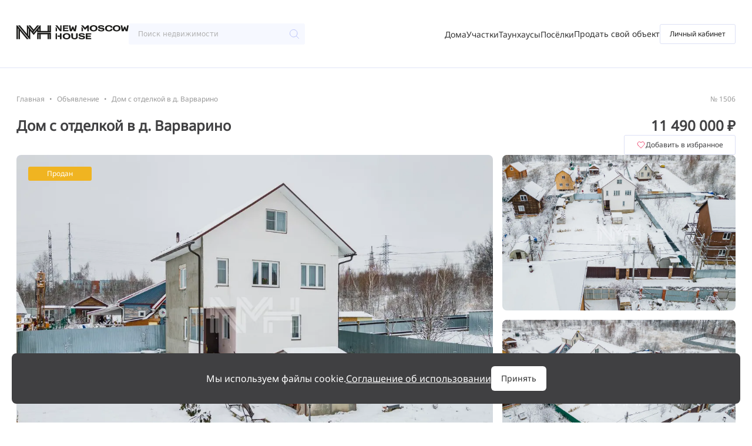

--- FILE ---
content_type: text/html;charset=utf-8
request_url: https://newmoscowhouse.ru/property/dom-s-otdelkoj-v-d-varvarino/
body_size: 36508
content:
<!DOCTYPE html><html  data-capo=""><head><meta charset="utf-8">
<meta name="viewport" content="width=device-width, initial-scale=1">
<title>Дом с отделкой в д. Варварино — New Moscow House</title>
<style>/*! tailwindcss v3.4.10 | MIT License | https://tailwindcss.com*/*,:after,:before{border:0 solid #eee;box-sizing:border-box}:after,:before{--tw-content:""}:host,html{line-height:1.5;-webkit-text-size-adjust:100%;font-family:ui-sans-serif,system-ui,sans-serif,Apple Color Emoji,Segoe UI Emoji,Segoe UI Symbol,Noto Color Emoji;font-feature-settings:normal;font-variation-settings:normal;-moz-tab-size:4;-o-tab-size:4;tab-size:4;-webkit-tap-highlight-color:transparent}body{line-height:inherit;margin:0}hr{border-top-width:1px;color:inherit;height:0}abbr:where([title]){-webkit-text-decoration:underline dotted;text-decoration:underline dotted}h1,h2,h3,h4,h5,h6{font-size:inherit;font-weight:inherit}a{color:inherit;text-decoration:inherit}b,strong{font-weight:bolder}code,kbd,pre,samp{font-family:ui-monospace,SFMono-Regular,Menlo,Monaco,Consolas,Liberation Mono,Courier New,monospace;font-feature-settings:normal;font-size:1em;font-variation-settings:normal}small{font-size:80%}sub,sup{font-size:75%;line-height:0;position:relative;vertical-align:baseline}sub{bottom:-.25em}sup{top:-.5em}table{border-collapse:collapse;border-color:inherit;text-indent:0}button,input,optgroup,select,textarea{color:inherit;font-family:inherit;font-feature-settings:inherit;font-size:100%;font-variation-settings:inherit;font-weight:inherit;letter-spacing:inherit;line-height:inherit;margin:0;padding:0}button,select{text-transform:none}button,input:where([type=button]),input:where([type=reset]),input:where([type=submit]){-webkit-appearance:button;background-color:transparent;background-image:none}:-moz-focusring{outline:auto}:-moz-ui-invalid{box-shadow:none}progress{vertical-align:baseline}::-webkit-inner-spin-button,::-webkit-outer-spin-button{height:auto}[type=search]{-webkit-appearance:textfield;outline-offset:-2px}::-webkit-search-decoration{-webkit-appearance:none}::-webkit-file-upload-button{-webkit-appearance:button;font:inherit}summary{display:list-item}blockquote,dd,dl,figure,h1,h2,h3,h4,h5,h6,hr,p,pre{margin:0}fieldset{margin:0}fieldset,legend{padding:0}menu,ol,ul{list-style:none;margin:0;padding:0}dialog{padding:0}textarea{resize:vertical}input::-moz-placeholder,textarea::-moz-placeholder{color:#b3b3b3;opacity:1}input::placeholder,textarea::placeholder{color:#b3b3b3;opacity:1}[role=button],button{cursor:pointer}:disabled{cursor:default}audio,canvas,embed,iframe,img,object,svg,video{display:block;vertical-align:middle}img,video{height:auto;max-width:100%}[hidden]{display:none}*,:after,:before{--tw-border-spacing-x:0;--tw-border-spacing-y:0;--tw-translate-x:0;--tw-translate-y:0;--tw-rotate:0;--tw-skew-x:0;--tw-skew-y:0;--tw-scale-x:1;--tw-scale-y:1;--tw-pan-x: ;--tw-pan-y: ;--tw-pinch-zoom: ;--tw-scroll-snap-strictness:proximity;--tw-gradient-from-position: ;--tw-gradient-via-position: ;--tw-gradient-to-position: ;--tw-ordinal: ;--tw-slashed-zero: ;--tw-numeric-figure: ;--tw-numeric-spacing: ;--tw-numeric-fraction: ;--tw-ring-inset: ;--tw-ring-offset-width:0px;--tw-ring-offset-color:#fff;--tw-ring-color:rgba(59,130,246,.5);--tw-ring-offset-shadow:0 0 #0000;--tw-ring-shadow:0 0 #0000;--tw-shadow:0 0 #0000;--tw-shadow-colored:0 0 #0000;--tw-blur: ;--tw-brightness: ;--tw-contrast: ;--tw-grayscale: ;--tw-hue-rotate: ;--tw-invert: ;--tw-saturate: ;--tw-sepia: ;--tw-drop-shadow: ;--tw-backdrop-blur: ;--tw-backdrop-brightness: ;--tw-backdrop-contrast: ;--tw-backdrop-grayscale: ;--tw-backdrop-hue-rotate: ;--tw-backdrop-invert: ;--tw-backdrop-opacity: ;--tw-backdrop-saturate: ;--tw-backdrop-sepia: ;--tw-contain-size: ;--tw-contain-layout: ;--tw-contain-paint: ;--tw-contain-style: }::backdrop{--tw-border-spacing-x:0;--tw-border-spacing-y:0;--tw-translate-x:0;--tw-translate-y:0;--tw-rotate:0;--tw-skew-x:0;--tw-skew-y:0;--tw-scale-x:1;--tw-scale-y:1;--tw-pan-x: ;--tw-pan-y: ;--tw-pinch-zoom: ;--tw-scroll-snap-strictness:proximity;--tw-gradient-from-position: ;--tw-gradient-via-position: ;--tw-gradient-to-position: ;--tw-ordinal: ;--tw-slashed-zero: ;--tw-numeric-figure: ;--tw-numeric-spacing: ;--tw-numeric-fraction: ;--tw-ring-inset: ;--tw-ring-offset-width:0px;--tw-ring-offset-color:#fff;--tw-ring-color:rgba(59,130,246,.5);--tw-ring-offset-shadow:0 0 #0000;--tw-ring-shadow:0 0 #0000;--tw-shadow:0 0 #0000;--tw-shadow-colored:0 0 #0000;--tw-blur: ;--tw-brightness: ;--tw-contrast: ;--tw-grayscale: ;--tw-hue-rotate: ;--tw-invert: ;--tw-saturate: ;--tw-sepia: ;--tw-drop-shadow: ;--tw-backdrop-blur: ;--tw-backdrop-brightness: ;--tw-backdrop-contrast: ;--tw-backdrop-grayscale: ;--tw-backdrop-hue-rotate: ;--tw-backdrop-invert: ;--tw-backdrop-opacity: ;--tw-backdrop-saturate: ;--tw-backdrop-sepia: ;--tw-contain-size: ;--tw-contain-layout: ;--tw-contain-paint: ;--tw-contain-style: }.sr-only{height:1px;margin:-1px;overflow:hidden;padding:0;position:absolute;width:1px;clip:rect(0,0,0,0);border-width:0;white-space:nowrap}.pointer-events-none{pointer-events:none}.pointer-events-auto{pointer-events:auto}.invisible{visibility:hidden}.fixed{position:fixed}.absolute{position:absolute}.relative{position:relative}.sticky{position:sticky}.bottom-0{bottom:0}.bottom-\[-5\%\]{bottom:-5%}.bottom-\[16px\]{bottom:16px}.bottom-\[20px\]{bottom:20px}.bottom-\[32px\]{bottom:32px}.bottom-\[40px\]{bottom:40px}.left-0{left:0}.left-2\/4{left:50%}.left-\[20px\]{left:20px}.left-\[50\%\]{left:50%}.left-\[8px\]{left:8px}.right-0{right:0}.right-2{right:.5rem}.right-\[20px\]{right:20px}.right-\[24px\]{right:24px}.top-0{top:0}.top-2\/4{top:50%}.top-\[20px\]{top:20px}.top-\[24px\]{top:24px}.top-\[8px\]{top:8px}.top-\[calc\(var\(--header-height\)\)\]{top:calc(var(--header-height))}.z-50{z-index:50}.z-\[-1\]{z-index:-1}.z-\[10\]{z-index:10}.z-\[12\]{z-index:12}.z-\[13\]{z-index:13}.z-\[1\]{z-index:1}.z-\[2\]{z-index:2}.z-\[3\]{z-index:3}.z-\[4\]{z-index:4}.z-\[7\]{z-index:7}.z-\[9\]{z-index:9}.order-1{order:1}.order-2{order:2}.order-3{order:3}.col-start-1{grid-column-start:1}.col-start-3{grid-column-start:3}.col-start-4{grid-column-start:4}.col-end-3{grid-column-end:3}.col-end-4{grid-column-end:4}.col-end-5{grid-column-end:5}.row-start-1{grid-row-start:1}.row-start-10{grid-row-start:10}.row-start-2{grid-row-start:2}.row-start-3{grid-row-start:3}.row-start-4{grid-row-start:4}.row-start-5{grid-row-start:5}.row-start-6{grid-row-start:6}.row-start-7{grid-row-start:7}.row-start-8{grid-row-start:8}.row-start-9{grid-row-start:9}.row-end-10{grid-row-end:10}.row-end-11{grid-row-end:11}.row-end-2{grid-row-end:2}.row-end-3{grid-row-end:3}.row-end-4{grid-row-end:4}.row-end-5{grid-row-end:5}.row-end-6{grid-row-end:6}.row-end-7{grid-row-end:7}.row-end-8{grid-row-end:8}.row-end-9{grid-row-end:9}.\!mx-\[-20px\]{margin-left:-20px!important;margin-right:-20px!important}.\!mx-\[-30px\]{margin-left:-30px!important;margin-right:-30px!important}.\!my-\[80px\]{margin-bottom:80px!important;margin-top:80px!important}.mx-\[10px\]{margin-left:10px;margin-right:10px}.mx-\[20px\]{margin-left:20px;margin-right:20px}.mx-\[auto\],.mx-auto{margin-left:auto;margin-right:auto}.my-0,.my-\[0\]{margin-bottom:0;margin-top:0}.my-\[14px\]{margin-bottom:14px;margin-top:14px}.my-\[15px\]{margin-bottom:15px;margin-top:15px}.my-\[16px\]{margin-bottom:16px;margin-top:16px}.my-\[20px\]{margin-bottom:20px;margin-top:20px}.my-\[3px\]{margin-bottom:3px;margin-top:3px}.\!mb-\[80px\]{margin-bottom:80px!important}.mb-12{margin-bottom:3rem}.mb-2{margin-bottom:.5rem}.mb-4{margin-bottom:1rem}.mb-6{margin-bottom:1.5rem}.mb-8{margin-bottom:2rem}.mb-\[16px\]{margin-bottom:16px}.mb-\[20px\]{margin-bottom:20px}.mb-\[24px\]{margin-bottom:24px}.mb-\[32px\]{margin-bottom:32px}.mb-\[40px\]{margin-bottom:40px}.mb-\[42px\]{margin-bottom:42px}.mb-\[500px\]{margin-bottom:500px}.mb-\[80px\]{margin-bottom:80px}.mb-\[8px\]{margin-bottom:8px}.ml-1{margin-left:.25rem}.ml-2{margin-left:.5rem}.ml-4{margin-left:1rem}.ml-auto{margin-left:auto}.mr-8{margin-right:2rem}.mr-\[8px\]{margin-right:8px}.mt-2{margin-top:.5rem}.mt-4{margin-top:1rem}.mt-\[10px\]{margin-top:10px}.mt-\[12px\]{margin-top:12px}.mt-\[16px\]{margin-top:16px}.mt-\[17px\]{margin-top:17px}.mt-\[1px\]{margin-top:1px}.mt-\[25px\]{margin-top:25px}.mt-\[28px\]{margin-top:28px}.mt-\[32px\]{margin-top:32px}.mt-\[5px\]{margin-top:5px}.mt-\[8px\]{margin-top:8px}.mt-auto{margin-top:auto}.block{display:block}.inline-block{display:inline-block}.flex{display:flex}.inline-flex{display:inline-flex}.grid{display:grid}.hidden{display:none}.aspect-\[16\/9\]{aspect-ratio:16/9}.aspect-\[2\/3\]{aspect-ratio:2/3}.aspect-\[4\/5\]{aspect-ratio:4/5}.aspect-\[5\/3\]{aspect-ratio:5/3}.aspect-square{aspect-ratio:1/1}.h-0{height:0}.h-16{height:4rem}.h-8{height:2rem}.h-\[0\]{height:0}.h-\[104px\]{height:104px}.h-\[120px\]{height:120px}.h-\[130px\]{height:130px}.h-\[146px\]{height:146px}.h-\[150px\]{height:150px}.h-\[18px\]{height:18px}.h-\[20px\]{height:20px}.h-\[228px\]{height:228px}.h-\[22px\]{height:22px}.h-\[24px\]{height:24px}.h-\[26px\]{height:26px}.h-\[2px\]{height:2px}.h-\[350px\]{height:350px}.h-\[36px\]{height:36px}.h-\[418px\]{height:418px}.h-\[44px\]{height:44px}.h-\[450px\]{height:450px}.h-\[491px\]{height:491px}.h-\[4px\]{height:4px}.h-\[500px\]{height:500px}.h-\[540px\]{height:540px}.h-\[64px\]{height:64px}.h-\[700px\]{height:700px}.h-\[var\(--header-height\)\]{height:var(--header-height)}.h-fit{height:-moz-fit-content;height:fit-content}.h-full{height:100%}.max-h-\[100\%\]{max-height:100%}.max-h-\[100vh\]{max-height:100vh}.max-h-\[200px\]{max-height:200px}.max-h-\[350px\]{max-height:350px}.max-h-\[500px\]{max-height:500px}.max-h-\[calc\(100\%-2px\)\]{max-height:calc(100% - 2px)}.max-h-\[calc\(50vh_-_var\(--header-height\)\)\]{max-height:calc(50vh - var(--header-height))}.max-h-full{max-height:100%}.min-h-\[100vh\]{min-height:100vh}.min-h-\[160px\]{min-height:160px}.min-h-\[24px\]{min-height:24px}.min-h-\[300px\]{min-height:300px}.min-h-\[360px\]{min-height:360px}.min-h-\[400px\]{min-height:400px}.min-h-\[50vh\]{min-height:50vh}.w-0{width:0}.w-16{width:4rem}.w-24{width:6rem}.w-6\/12{width:50%}.w-8{width:2rem}.w-\[104px\]{width:104px}.w-\[108px\]{width:108px}.w-\[159px\]{width:159px}.w-\[180px\]{width:180px}.w-\[18px\]{width:18px}.w-\[196px\]{width:196px}.w-\[20px\]{width:20px}.w-\[22px\]{width:22px}.w-\[24px\]{width:24px}.w-\[26px\]{width:26px}.w-\[280px\]{width:280px}.w-\[300px\]{width:300px}.w-\[335px\]{width:335px}.w-\[392px\]{width:392px}.w-\[4px\]{width:4px}.w-\[50\%\]{width:50%}.w-\[64px\]{width:64px}.w-\[90vw\]{width:90vw}.w-\[calc\(100\%_-_20px\)\]{width:calc(100% - 20px)}.w-\[var\(--bigger-container-width\)\]{width:var(--bigger-container-width)}.w-auto{width:auto}.w-fit{width:-moz-fit-content;width:fit-content}.w-full{width:100%}.w-screen{width:100vw}.min-w-\[108px\]{min-width:108px}.min-w-\[115px\]{min-width:115px}.min-w-\[126px\]{min-width:126px}.min-w-\[135px\]{min-width:135px}.min-w-\[136px\]{min-width:136px}.min-w-\[220px\]{min-width:220px}.min-w-\[243px\]{min-width:243px}.min-w-\[250px\]{min-width:250px}.min-w-\[272px\]{min-width:272px}.min-w-\[288px\]{min-width:288px}.min-w-\[300px\]{min-width:300px}.min-w-\[70px\]{min-width:70px}.min-w-\[88px\]{min-width:88px}.max-w-\[100px\]{max-width:100px}.max-w-\[115px\]{max-width:115px}.max-w-\[135px\]{max-width:135px}.max-w-\[1900px\]{max-width:1900px}.max-w-\[200px\]{max-width:200px}.max-w-\[218px\]{max-width:218px}.max-w-\[240px\]{max-width:240px}.max-w-\[288px\]{max-width:288px}.max-w-\[320px\]{max-width:320px}.max-w-\[333px\]{max-width:333px}.max-w-\[340px\]{max-width:340px}.max-w-\[345px\]{max-width:345px}.max-w-\[400px\]{max-width:400px}.max-w-\[450px\]{max-width:450px}.max-w-\[455px\]{max-width:455px}.max-w-\[460px\]{max-width:460px}.max-w-\[500px\]{max-width:500px}.max-w-\[550px\]{max-width:550px}.max-w-\[600px\]{max-width:600px}.max-w-\[unset\]{max-width:unset}.max-w-\[var\(--bigger-container-width\)\]{max-width:var(--bigger-container-width)}.max-w-\[var\(--container-width\)\]{max-width:var(--container-width)}.flex-\[0_0_100px\]{flex:0 0 100px}.flex-\[0_0_20px\]{flex:0 0 20px}.flex-\[0_1_calc\(100\%_-_20px\)\]{flex:0 1 calc(100% - 20px)}.flex-shrink{flex-shrink:1}.flex-grow,.grow{flex-grow:1}.origin-top-right{transform-origin:top right}.-translate-x-2\/4{--tw-translate-x:-50%}.-translate-x-2\/4,.-translate-y-2\/4{transform:translate(var(--tw-translate-x),var(--tw-translate-y)) rotate(var(--tw-rotate)) skewX(var(--tw-skew-x)) skewY(var(--tw-skew-y)) scaleX(var(--tw-scale-x)) scaleY(var(--tw-scale-y))}.-translate-y-2\/4{--tw-translate-y:-50%}.scale-\[0\.8\]{--tw-scale-x:0.8;--tw-scale-y:0.8;transform:translate(var(--tw-translate-x),var(--tw-translate-y)) rotate(var(--tw-rotate)) skewX(var(--tw-skew-x)) skewY(var(--tw-skew-y)) scaleX(var(--tw-scale-x)) scaleY(var(--tw-scale-y))}@keyframes spin{to{transform:rotate(1turn)}}.animate-spin{animation:spin 1s linear infinite}.cursor-default{cursor:default}.cursor-pointer{cursor:pointer}.resize{resize:both}.list-none{list-style-type:none}.auto-rows-auto{grid-auto-rows:auto}.auto-rows-min{grid-auto-rows:min-content}.grid-cols-1{grid-template-columns:repeat(1,minmax(0,1fr))}.grid-cols-10{grid-template-columns:repeat(10,minmax(0,1fr))}.grid-cols-11{grid-template-columns:repeat(11,minmax(0,1fr))}.grid-cols-12{grid-template-columns:repeat(12,minmax(0,1fr))}.grid-cols-2{grid-template-columns:repeat(2,minmax(0,1fr))}.grid-cols-3{grid-template-columns:repeat(3,minmax(0,1fr))}.grid-cols-4{grid-template-columns:repeat(4,minmax(0,1fr))}.grid-cols-5{grid-template-columns:repeat(5,minmax(0,1fr))}.grid-cols-6{grid-template-columns:repeat(6,minmax(0,1fr))}.grid-cols-7{grid-template-columns:repeat(7,minmax(0,1fr))}.grid-cols-8{grid-template-columns:repeat(8,minmax(0,1fr))}.grid-cols-9{grid-template-columns:repeat(9,minmax(0,1fr))}.grid-cols-\[392px_1fr\]{grid-template-columns:392px 1fr}.grid-cols-\[repeat\(auto-fit\2c minmax\(250px\2c 1fr\)\)\]{grid-template-columns:repeat(auto-fit,minmax(250px,1fr))}.grid-cols-\[repeat\(auto-fit\2c minmax\(288px\2c 1fr\)\)\]{grid-template-columns:repeat(auto-fit,minmax(288px,1fr))}.grid-cols-\[repeat\(auto-fit\2c minmax\(288px\2c 288px\)\)\]{grid-template-columns:repeat(auto-fit,minmax(288px,288px))}.grid-cols-\[repeat\(auto-fit\2c minmax\(50px\2c 1fr\)\)\]{grid-template-columns:repeat(auto-fit,minmax(50px,1fr))}.grid-rows-2{grid-template-rows:repeat(2,minmax(0,1fr))}.grid-rows-\[repeat\(2\2c min-content\)\]{grid-template-rows:repeat(2,min-content)}.flex-row{flex-direction:row}.flex-col{flex-direction:column}.flex-col-reverse{flex-direction:column-reverse}.flex-wrap{flex-wrap:wrap}.items-start{align-items:flex-start}.items-end{align-items:flex-end}.items-center{align-items:center}.justify-start{justify-content:flex-start}.justify-end{justify-content:flex-end}.justify-center{justify-content:center}.justify-between{justify-content:space-between}.gap-0{gap:0}.gap-10{gap:2.5rem}.gap-2{gap:.5rem}.gap-3{gap:.75rem}.gap-4{gap:1rem}.gap-6{gap:1.5rem}.gap-8{gap:2rem}.gap-\[10px\]{gap:10px}.gap-\[16px\]{gap:16px}.gap-\[20px\]{gap:20px}.gap-\[24px\]{gap:24px}.gap-\[40px\]{gap:40px}.gap-\[4px\]{gap:4px}.gap-\[64px\]{gap:64px}.gap-\[8px\]{gap:8px}.gap-x-\[10px\]{-moz-column-gap:10px;column-gap:10px}.gap-x-\[12px\]{-moz-column-gap:12px;column-gap:12px}.gap-x-\[14px\]{-moz-column-gap:14px;column-gap:14px}.gap-x-\[16px\]{-moz-column-gap:16px;column-gap:16px}.gap-x-\[20px\]{-moz-column-gap:20px;column-gap:20px}.gap-x-\[24px\]{-moz-column-gap:24px;column-gap:24px}.gap-x-\[30px\]{-moz-column-gap:30px;column-gap:30px}.gap-x-\[32px\]{-moz-column-gap:32px;column-gap:32px}.gap-x-\[40px\]{-moz-column-gap:40px;column-gap:40px}.gap-x-\[4px\]{-moz-column-gap:4px;column-gap:4px}.gap-x-\[5px\]{-moz-column-gap:5px;column-gap:5px}.gap-x-\[89px\]{-moz-column-gap:89px;column-gap:89px}.gap-x-\[8px\]{-moz-column-gap:8px;column-gap:8px}.gap-y-\[10px\]{row-gap:10px}.gap-y-\[12px\]{row-gap:12px}.gap-y-\[16px\]{row-gap:16px}.gap-y-\[20px\]{row-gap:20px}.gap-y-\[24px\]{row-gap:24px}.gap-y-\[26px\]{row-gap:26px}.gap-y-\[30px\]{row-gap:30px}.gap-y-\[32px\]{row-gap:32px}.gap-y-\[34px\]{row-gap:34px}.gap-y-\[40px\]{row-gap:40px}.gap-y-\[42px\]{row-gap:42px}.gap-y-\[48px\]{row-gap:48px}.gap-y-\[4px\]{row-gap:4px}.gap-y-\[70px\]{row-gap:70px}.gap-y-\[8px\]{row-gap:8px}.overflow-auto{overflow:auto}.overflow-hidden{overflow:hidden}.\!overflow-visible{overflow:visible!important}.overflow-y-auto{overflow-y:auto}.text-ellipsis{text-overflow:ellipsis}.whitespace-nowrap{white-space:nowrap}.whitespace-pre{white-space:pre}.whitespace-pre-wrap{white-space:pre-wrap}.text-nowrap{text-wrap:nowrap}.break-all{word-break:break-all}.\!rounded-\[30px\]{border-radius:30px!important}.rounded{border-radius:.25rem}.rounded-\[20px_20px_0_0\]{border-radius:20px 20px 0 0}.rounded-\[24px\]{border-radius:24px}.rounded-\[3px\]{border-radius:3px}.rounded-\[4px\]{border-radius:4px}.rounded-\[4px_0_0_0\]{border-radius:4px 0 0 0}.rounded-\[6px\]{border-radius:6px}.rounded-\[8px\]{border-radius:8px}.rounded-full{border-radius:9999px}.rounded-lg{border-radius:.5rem}.rounded-md{border-radius:.375rem}.\!border{border-width:1px!important}.border,.border-\[1px\]{border-width:1px}.border-b{border-bottom-width:1px}.border-b-0{border-bottom-width:0}.border-b-\[1px\]{border-bottom-width:1px}.border-l{border-left-width:1px}.border-t,.border-t-\[1px\]{border-top-width:1px}.border-dashed{border-style:dashed}.border-none{border-style:none}.\!border-\[var\(--hover-border-color\)\]{border-color:var(--hover-border-color)!important}.\!border-brand-600{--tw-border-opacity:1!important;border-color:rgb(71 96 238/var(--tw-border-opacity))!important}.\!border-gray-650{--tw-border-opacity:1!important;border-color:rgb(64 64 66/var(--tw-border-opacity))!important}.\!border-gray-800{--tw-border-opacity:1!important;border-color:rgb(48 48 48/var(--tw-border-opacity))!important}.border-\[\#DDE1F5\]{--tw-border-opacity:1;border-color:rgb(221 225 245/var(--tw-border-opacity))}.border-brand-200{--tw-border-opacity:1;border-color:rgb(225 229 246/var(--tw-border-opacity))}.border-brand-300{--tw-border-opacity:1;border-color:rgb(221 225 245/var(--tw-border-opacity))}.border-brand-600{--tw-border-opacity:1;border-color:rgb(71 96 238/var(--tw-border-opacity))}.border-brand-800{--tw-border-opacity:1;border-color:rgb(23 42 155/var(--tw-border-opacity))}.border-gray-250{--tw-border-opacity:1;border-color:rgb(217 217 217/var(--tw-border-opacity))}.border-gray-400{--tw-border-opacity:1;border-color:rgb(179 179 179/var(--tw-border-opacity))}.border-gray-450{--tw-border-opacity:1;border-color:rgb(153 153 153/var(--tw-border-opacity))}.border-gray-650{--tw-border-opacity:1;border-color:rgb(64 64 66/var(--tw-border-opacity))}.border-gray-700{--tw-border-opacity:1;border-color:rgb(51 51 51/var(--tw-border-opacity))}.border-gray-800{--tw-border-opacity:1;border-color:rgb(48 48 48/var(--tw-border-opacity))}.border-transparent{border-color:transparent}.\!bg-\[var\(--hover-bg-color\)\]{background-color:var(--hover-bg-color)!important}.\!bg-brand-100{--tw-bg-opacity:1!important;background-color:rgb(246 248 255/var(--tw-bg-opacity))!important}.\!bg-brand-600{--tw-bg-opacity:1!important;background-color:rgb(71 96 238/var(--tw-bg-opacity))!important}.bg-\[\#003057\]{--tw-bg-opacity:1;background-color:rgb(0 48 87/var(--tw-bg-opacity))}.bg-\[\#4760EE\]{--tw-bg-opacity:1;background-color:rgb(71 96 238/var(--tw-bg-opacity))}.bg-\[\#72BD77\]{--tw-bg-opacity:1;background-color:rgb(114 189 119/var(--tw-bg-opacity))}.bg-\[\#866DEA\]{--tw-bg-opacity:1;background-color:rgb(134 109 234/var(--tw-bg-opacity))}.bg-\[\#EF476F\]{--tw-bg-opacity:1;background-color:rgb(239 71 111/var(--tw-bg-opacity))}.bg-brand-100{--tw-bg-opacity:1;background-color:rgb(246 248 255/var(--tw-bg-opacity))}.bg-brand-300{--tw-bg-opacity:1;background-color:rgb(221 225 245/var(--tw-bg-opacity))}.bg-brand-600{--tw-bg-opacity:1;background-color:rgb(71 96 238/var(--tw-bg-opacity))}.bg-brand-700{--tw-bg-opacity:1;background-color:rgb(34 66 249/var(--tw-bg-opacity))}.bg-gray-100{--tw-bg-opacity:1;background-color:rgb(242 242 242/var(--tw-bg-opacity))}.bg-gray-200{--tw-bg-opacity:1;background-color:rgb(238 238 238/var(--tw-bg-opacity))}.bg-gray-50{--tw-bg-opacity:1;background-color:rgb(250 250 250/var(--tw-bg-opacity))}.bg-gray-500{--tw-bg-opacity:1;background-color:rgb(128 128 128/var(--tw-bg-opacity))}.bg-gray-650{--tw-bg-opacity:1;background-color:rgb(64 64 66/var(--tw-bg-opacity))}.bg-gray-700{--tw-bg-opacity:1;background-color:rgb(51 51 51/var(--tw-bg-opacity))}.bg-shadow{background-color:#00000040}.bg-shadowDark{background-color:#000000dd}.bg-white{--tw-bg-opacity:1;background-color:rgb(255 255 255/var(--tw-bg-opacity))}.bg-card-gradient{background-image:linear-gradient(180deg,#f6f8ff,#f2f2f2 53%);}.fill-\[\#EF476F30\]{fill:#ef476f30}.fill-\[\#EF476F\]{fill:#ef476f}.fill-brand-600{fill:#4760ee}.fill-gray-300{fill:#ccc}.fill-gray-450{fill:#999}.fill-gray-700{fill:#333}.fill-gray-900{fill:#1e1e1e}.stroke-black{stroke:#000}.stroke-brand-400{stroke:#b8c2f9}.stroke-gray-450{stroke:#999}.stroke-gray-600{stroke:#4d4d4d}.stroke-gray-650{stroke:#404042}.stroke-gray-700{stroke:#333}.stroke-gray-800{stroke:#303030}.stroke-gray-900{stroke:#1e1e1e}.stroke-like{stroke:#ef476f}.stroke-white{stroke:#fff}.object-contain{-o-object-fit:contain;object-fit:contain}.object-cover{-o-object-fit:cover;object-fit:cover}.p-0{padding:0}.p-2{padding:.5rem}.p-2\.5{padding:.625rem}.p-5{padding:1.25rem}.p-\[10px\]{padding:10px}.p-\[14px\]{padding:14px}.p-\[15px\]{padding:15px}.p-\[16px\]{padding:16px}.p-\[20px\]{padding:20px}.p-\[24px\]{padding:24px}.p-\[32px\]{padding:32px}.p-\[40px\]{padding:40px}.p-\[5px\]{padding:5px}.p-\[8px\]{padding:8px}.p-\[9px\]{padding:9px}.\!px-\[10px\]{padding-left:10px!important;padding-right:10px!important}.\!px-\[20px\]{padding-left:20px!important;padding-right:20px!important}.px-10{padding-left:2.5rem;padding-right:2.5rem}.px-2{padding-left:.5rem;padding-right:.5rem}.px-4{padding-left:1rem;padding-right:1rem}.px-5{padding-left:1.25rem;padding-right:1.25rem}.px-\[10px\]{padding-left:10px;padding-right:10px}.px-\[12px\]{padding-left:12px;padding-right:12px}.px-\[16px\]{padding-left:16px;padding-right:16px}.px-\[20px\]{padding-left:20px;padding-right:20px}.px-\[22px\]{padding-left:22px;padding-right:22px}.px-\[24px\]{padding-left:24px;padding-right:24px}.px-\[30px\]{padding-left:30px;padding-right:30px}.px-\[4px\]{padding-left:4px;padding-right:4px}.px-\[7px\]{padding-left:7px;padding-right:7px}.px-\[8px\]{padding-left:8px;padding-right:8px}.py-1{padding-bottom:.25rem;padding-top:.25rem}.py-2{padding-bottom:.5rem;padding-top:.5rem}.py-\[10px\]{padding-bottom:10px;padding-top:10px}.py-\[11px\]{padding-bottom:11px;padding-top:11px}.py-\[12px\]{padding-bottom:12px;padding-top:12px}.py-\[16px\]{padding-bottom:16px;padding-top:16px}.py-\[18px\]{padding-bottom:18px;padding-top:18px}.py-\[20px\]{padding-bottom:20px;padding-top:20px}.py-\[22px\]{padding-bottom:22px;padding-top:22px}.py-\[24px\]{padding-bottom:24px;padding-top:24px}.py-\[28px\]{padding-bottom:28px;padding-top:28px}.py-\[32px\]{padding-bottom:32px;padding-top:32px}.py-\[4px\]{padding-bottom:4px;padding-top:4px}.py-\[5px\]{padding-bottom:5px;padding-top:5px}.py-\[60px\]{padding-bottom:60px;padding-top:60px}.py-\[6px\]{padding-bottom:6px;padding-top:6px}.py-\[8px\]{padding-bottom:8px;padding-top:8px}.\!pb-\[15px\]{padding-bottom:15px!important}.\!pr-9{padding-right:2.25rem!important}.\!pt-\[48px\]{padding-top:48px!important}.pb-28{padding-bottom:7rem}.pb-\[15px\]{padding-bottom:15px}.pb-\[40px\]{padding-bottom:40px}.pb-\[43px\]{padding-bottom:43px}.pl-\[16px\]{padding-left:16px}.pt-\[16px\]{padding-top:16px}.pt-\[24px\]{padding-top:24px}.pt-\[43px\]{padding-top:43px}.text-left{text-align:left}.text-center{text-align:center}.text-justify{text-align:justify}.text-start{text-align:start}.font-sans{font-family:ui-sans-serif,system-ui,sans-serif,Apple Color Emoji,Segoe UI Emoji,Segoe UI Symbol,Noto Color Emoji}.\!text-sm{font-size:.875rem!important;line-height:1.25rem!important}.\!text-xs{font-size:.75rem!important;line-height:1rem!important}.text-2xl{font-size:1.5rem;line-height:2rem}.text-3xl{font-size:1.875rem;line-height:2.25rem}.text-4xl{font-size:2.25rem;line-height:2.5rem}.text-\[12px\]{font-size:12px}.text-base{font-size:1rem;line-height:1.5rem}.text-lg{font-size:1.125rem;line-height:1.75rem}.text-sm{font-size:.875rem;line-height:1.25rem}.text-xs{font-size:.75rem;line-height:1rem}.font-black{font-weight:900}.font-bold{font-weight:700}.font-light{font-weight:300}.font-medium{font-weight:500}.font-normal{font-weight:400}.leading-\[1\.18\]{line-height:1.18}.leading-\[1\.3\]{line-height:1.3}.leading-none{line-height:1}.leading-normal{line-height:1.5}.leading-tight{line-height:1.25}.tracking-wider{letter-spacing:.05em}.\!text-\[var\(--hover-text-color\)\]{color:var(--hover-text-color)!important}.\!text-gray-500{--tw-text-opacity:1!important;color:rgb(128 128 128/var(--tw-text-opacity))!important}.text-\[\#404042\]{--tw-text-opacity:1;color:rgb(64 64 66/var(--tw-text-opacity))}.text-\[\#999999\]{--tw-text-opacity:1;color:rgb(153 153 153/var(--tw-text-opacity))}.text-\[\#FFFFFF\]{--tw-text-opacity:1;color:rgb(255 255 255/var(--tw-text-opacity))}.text-accent{--tw-text-opacity:1;color:rgb(246 186 32/var(--tw-text-opacity))}.text-black{--tw-text-opacity:1;color:rgb(0 0 0/var(--tw-text-opacity))}.text-brand-200{--tw-text-opacity:1;color:rgb(225 229 246/var(--tw-text-opacity))}.text-brand-600{--tw-text-opacity:1;color:rgb(71 96 238/var(--tw-text-opacity))}.text-error{--tw-text-opacity:1;color:rgb(203 99 99/var(--tw-text-opacity))}.text-gray-100{--tw-text-opacity:1;color:rgb(242 242 242/var(--tw-text-opacity))}.text-gray-300{--tw-text-opacity:1;color:rgb(204 204 204/var(--tw-text-opacity))}.text-gray-400{--tw-text-opacity:1;color:rgb(179 179 179/var(--tw-text-opacity))}.text-gray-450{--tw-text-opacity:1;color:rgb(153 153 153/var(--tw-text-opacity))}.text-gray-500{--tw-text-opacity:1;color:rgb(128 128 128/var(--tw-text-opacity))}.text-gray-550{--tw-text-opacity:1;color:rgb(102 102 102/var(--tw-text-opacity))}.text-gray-650{--tw-text-opacity:1;color:rgb(64 64 66/var(--tw-text-opacity))}.text-gray-700{--tw-text-opacity:1;color:rgb(51 51 51/var(--tw-text-opacity))}.text-gray-800{--tw-text-opacity:1;color:rgb(48 48 48/var(--tw-text-opacity))}.text-gray-900{--tw-text-opacity:1;color:rgb(30 30 30/var(--tw-text-opacity))}.text-white{--tw-text-opacity:1;color:rgb(255 255 255/var(--tw-text-opacity))}.underline{text-decoration-line:underline}.opacity-0{opacity:0}.opacity-55{opacity:.55}.shadow-\[0px_-5px_15px_0px_rgba\(34\2c 60\2c 80\2c 0\.2\)\]{--tw-shadow:0px -5px 15px 0px rgba(34,60,80,.2);--tw-shadow-colored:0px -5px 15px 0px var(--tw-shadow-color)}.shadow-\[0px_-5px_15px_0px_rgba\(34\2c 60\2c 80\2c 0\.2\)\],.shadow-lg{box-shadow:var(--tw-ring-offset-shadow,0 0 #0000),var(--tw-ring-shadow,0 0 #0000),var(--tw-shadow)}.shadow-lg{--tw-shadow:0 10px 15px -3px rgba(0,0,0,.1),0 4px 6px -4px rgba(0,0,0,.1);--tw-shadow-colored:0 10px 15px -3px var(--tw-shadow-color),0 4px 6px -4px var(--tw-shadow-color)}.outline-none{outline:2px solid transparent;outline-offset:2px}.outline{outline-style:solid}.outline-0{outline-width:0}.outline-\[1px\]{outline-width:1px}.\!outline-error{outline-color:#cb6363!important}.outline-transparent{outline-color:transparent}.ring-1{--tw-ring-offset-shadow:var(--tw-ring-inset) 0 0 0 var(--tw-ring-offset-width) var(--tw-ring-offset-color);--tw-ring-shadow:var(--tw-ring-inset) 0 0 0 calc(1px + var(--tw-ring-offset-width)) var(--tw-ring-color);box-shadow:var(--tw-ring-offset-shadow),var(--tw-ring-shadow),var(--tw-shadow,0 0 #0000)}.ring-black{--tw-ring-opacity:1;--tw-ring-color:rgb(0 0 0/var(--tw-ring-opacity))}.ring-opacity-5{--tw-ring-opacity:0.05}.filter{filter:var(--tw-blur) var(--tw-brightness) var(--tw-contrast) var(--tw-grayscale) var(--tw-hue-rotate) var(--tw-invert) var(--tw-saturate) var(--tw-sepia) var(--tw-drop-shadow)}.transition{transition-duration:.15s;transition-property:color,background-color,border-color,text-decoration-color,fill,stroke,opacity,box-shadow,transform,filter,-webkit-backdrop-filter;transition-property:color,background-color,border-color,text-decoration-color,fill,stroke,opacity,box-shadow,transform,filter,backdrop-filter;transition-property:color,background-color,border-color,text-decoration-color,fill,stroke,opacity,box-shadow,transform,filter,backdrop-filter,-webkit-backdrop-filter;transition-timing-function:cubic-bezier(.4,0,.2,1)}.transition-all{transition-duration:.15s;transition-property:all;transition-timing-function:cubic-bezier(.4,0,.2,1)}.duration-100{transition-duration:.1s}.duration-150{transition-duration:.15s}.duration-200{transition-duration:.2s}.duration-300{transition-duration:.3s}.ease-out{transition-timing-function:cubic-bezier(0,0,.2,1)}.first-letter\:uppercase:first-letter{text-transform:uppercase}.focus-within\:shadow-lg:focus-within{--tw-shadow:0 10px 15px -3px rgba(0,0,0,.1),0 4px 6px -4px rgba(0,0,0,.1);--tw-shadow-colored:0 10px 15px -3px var(--tw-shadow-color),0 4px 6px -4px var(--tw-shadow-color);box-shadow:var(--tw-ring-offset-shadow,0 0 #0000),var(--tw-ring-shadow,0 0 #0000),var(--tw-shadow)}.hover\:border-brand-600:hover{--tw-border-opacity:1;border-color:rgb(71 96 238/var(--tw-border-opacity))}.hover\:border-gray-550:hover{--tw-border-opacity:1;border-color:rgb(102 102 102/var(--tw-border-opacity))}.hover\:bg-brand-100:hover{--tw-bg-opacity:1;background-color:rgb(246 248 255/var(--tw-bg-opacity))}.hover\:bg-brand-600:hover{--tw-bg-opacity:1;background-color:rgb(71 96 238/var(--tw-bg-opacity))}.hover\:bg-brand-700:hover{--tw-bg-opacity:1;background-color:rgb(34 66 249/var(--tw-bg-opacity))}.hover\:bg-gray-100:hover{--tw-bg-opacity:1;background-color:rgb(242 242 242/var(--tw-bg-opacity))}.hover\:bg-gray-50:hover{--tw-bg-opacity:1;background-color:rgb(250 250 250/var(--tw-bg-opacity))}.hover\:bg-gray-500:hover{--tw-bg-opacity:1;background-color:rgb(128 128 128/var(--tw-bg-opacity))}.hover\:bg-white:hover{--tw-bg-opacity:1;background-color:rgb(255 255 255/var(--tw-bg-opacity))}.hover\:fill-gray-400:hover{fill:#b3b3b3}.hover\:fill-gray-500:hover{fill:grey}.hover\:font-bold:hover{font-weight:700}.hover\:text-white:hover{--tw-text-opacity:1;color:rgb(255 255 255/var(--tw-text-opacity))}.hover\:underline:hover{text-decoration-line:underline}.hover\:shadow-lg:hover{--tw-shadow:0 10px 15px -3px rgba(0,0,0,.1),0 4px 6px -4px rgba(0,0,0,.1);--tw-shadow-colored:0 10px 15px -3px var(--tw-shadow-color),0 4px 6px -4px var(--tw-shadow-color);box-shadow:var(--tw-ring-offset-shadow,0 0 #0000),var(--tw-ring-shadow,0 0 #0000),var(--tw-shadow)}.focus\:border-gray-900:focus{--tw-border-opacity:1;border-color:rgb(30 30 30/var(--tw-border-opacity))}.focus\:bg-white:focus{--tw-bg-opacity:1;background-color:rgb(255 255 255/var(--tw-bg-opacity))}.focus\:outline-none:focus{outline:2px solid transparent;outline-offset:2px}.focus\:outline-0:focus{outline-width:0}.focus\:outline-1:focus{outline-width:1px}.focus\:outline-brand-600:focus{outline-color:#4760ee}.disabled\:pointer-events-none:disabled{pointer-events:none}.disabled\:border-0:disabled{border-width:0}.disabled\:opacity-50:disabled{opacity:.5}.group[open] .group-open\:rotate-180{--tw-rotate:180deg;transform:translate(var(--tw-translate-x),var(--tw-translate-y)) rotate(var(--tw-rotate)) skewX(var(--tw-skew-x)) skewY(var(--tw-skew-y)) scaleX(var(--tw-scale-x)) scaleY(var(--tw-scale-y))}.group:hover .group-hover\:border-brand-600{--tw-border-opacity:1;border-color:rgb(71 96 238/var(--tw-border-opacity))}.group:hover .group-hover\:border-gray-450{--tw-border-opacity:1;border-color:rgb(153 153 153/var(--tw-border-opacity))}.group:hover .group-hover\:bg-brand-600{--tw-bg-opacity:1;background-color:rgb(71 96 238/var(--tw-bg-opacity))}.group:hover .group-hover\:bg-white{--tw-bg-opacity:1;background-color:rgb(255 255 255/var(--tw-bg-opacity))}.group:hover .group-hover\:text-white{--tw-text-opacity:1;color:rgb(255 255 255/var(--tw-text-opacity))}.group:hover .group-hover\:opacity-100{opacity:1}@media (min-width:375px){.xs\:h-\[360px\]{height:360px}.xs\:h-\[48px\]{height:48px}.xs\:w-\[220px\]{width:220px}.xs\:w-\[288px\]{width:288px}.xs\:max-w-\[460px\]{max-width:460px}.xs\:items-center{align-items:center}.xs\:pb-16{padding-bottom:4rem}.xs\:text-center{text-align:center}}@media (max-width:480px){.sml\:hidden{display:none}}@media (min-width:480px){.sm\:bottom-\[5\%\]{bottom:5%}.sm\:mb-0{margin-bottom:0}.sm\:flex{display:flex}.sm\:hidden{display:none}.sm\:w-\[400px\]{width:400px}.sm\:w-\[48\%\]{width:48%}.sm\:min-w-\[44px\]{min-width:44px}.sm\:grid-cols-3{grid-template-columns:repeat(3,minmax(0,1fr))}.sm\:grid-cols-4{grid-template-columns:repeat(4,minmax(0,1fr))}.sm\:flex-row{flex-direction:row}.sm\:items-center{align-items:center}.sm\:gap-4{gap:1rem}.sm\:gap-6{gap:1.5rem}.sm\:gap-\[24px\]{gap:24px}.sm\:gap-\[48px\]{gap:48px}.sm\:gap-x-\[24px\]{-moz-column-gap:24px;column-gap:24px}.sm\:text-center{text-align:center}}@media (min-width:768px){.md\:absolute{position:absolute}.md\:relative{position:relative}.md\:bottom-\[-20\%\]{bottom:-20%}.md\:bottom-\[auto\]{bottom:auto}.md\:left-\[auto\]{left:auto}.md\:right-0{right:0}.md\:order-1{order:1}.md\:order-2{order:2}.md\:my-\[24px\]{margin-bottom:24px;margin-top:24px}.md\:mb-0{margin-bottom:0}.md\:mb-\[24px\]{margin-bottom:24px}.md\:mb-\[40px\]{margin-bottom:40px}.md\:mb-\[96px\]{margin-bottom:96px}.md\:mr-6{margin-right:1.5rem}.md\:mt-0{margin-top:0}.md\:mt-2{margin-top:.5rem}.md\:mt-\[72px\]{margin-top:72px}.md\:block{display:block}.md\:inline-block{display:inline-block}.md\:flex{display:flex}.md\:grid{display:grid}.md\:hidden{display:none}.md\:h-0{height:0}.md\:h-\[1000px\]{height:1000px}.md\:h-\[184px\]{height:184px}.md\:h-\[276px\]{height:276px}.md\:h-\[650px\]{height:650px}.md\:h-\[900px\]{height:900px}.md\:h-\[auto\]{height:auto}.md\:h-full{height:100%}.md\:max-h-\[98vh\]{max-height:98vh}.md\:max-h-fit{max-height:-moz-fit-content;max-height:fit-content}.md\:w-48{width:12rem}.md\:w-\[164px\]{width:164px}.md\:w-\[253px\]{width:253px}.md\:w-\[300px\]{width:300px}.md\:w-\[350px\]{width:350px}.md\:w-\[400px\]{width:400px}.md\:w-\[50\%\]{width:50%}.md\:w-\[500px\]{width:500px}.md\:w-\[auto\],.md\:w-auto{width:auto}.md\:w-full{width:100%}.md\:min-w-\[286px\]{min-width:286px}.md\:max-w-\[300px\]{max-width:300px}.md\:max-w-\[360px\]{max-width:360px}.md\:max-w-\[500px\]{max-width:500px}.md\:max-w-\[600px\]{max-width:600px}.md\:max-w-\[unset\]{max-width:unset}.md\:grid-cols-2{grid-template-columns:repeat(2,minmax(0,1fr))}.md\:grid-cols-3{grid-template-columns:repeat(3,minmax(0,1fr))}.md\:flex-row{flex-direction:row}.md\:flex-row-reverse{flex-direction:row-reverse}.md\:flex-col{flex-direction:column}.md\:items-start{align-items:flex-start}.md\:items-end{align-items:flex-end}.md\:items-center{align-items:center}.md\:items-baseline{align-items:baseline}.md\:justify-start{justify-content:flex-start}.md\:justify-between{justify-content:space-between}.md\:justify-around{justify-content:space-around}.md\:gap-4{gap:1rem}.md\:gap-\[8px\]{gap:8px}.md\:gap-x-\[15px\]{-moz-column-gap:15px;column-gap:15px}.md\:gap-x-\[20px\]{-moz-column-gap:20px;column-gap:20px}.md\:gap-x-\[32px\]{-moz-column-gap:32px;column-gap:32px}.md\:rounded-\[3px\]{border-radius:3px}.md\:border{border-width:1px}.md\:border-0{border-width:0}.md\:border-b-\[1px\]{border-bottom-width:1px}.md\:border-r{border-right-width:1px}.md\:border-t-\[1px\]{border-top-width:1px}.md\:border-none{border-style:none}.md\:border-brand-200{--tw-border-opacity:1;border-color:rgb(225 229 246/var(--tw-border-opacity))}.md\:\!px-\[32px\]{padding-left:32px!important;padding-right:32px!important}.md\:px-\[100px\]{padding-left:100px;padding-right:100px}.md\:px-\[20px\]{padding-left:20px;padding-right:20px}.md\:px-\[32px\]{padding-left:32px;padding-right:32px}.md\:py-\[32px\]{padding-bottom:32px;padding-top:32px}.md\:py-\[40px\]{padding-bottom:40px;padding-top:40px}.md\:pl-\[32px\]{padding-left:32px}.md\:pt-0{padding-top:0}.md\:pt-\[42px\]{padding-top:42px}.md\:text-left{text-align:left}.md\:text-start{text-align:start}.md\:text-2xl{font-size:1.5rem;line-height:2rem}.md\:text-3xl{font-size:1.875rem;line-height:2.25rem}.md\:text-base{font-size:1rem;line-height:1.5rem}.md\:text-sm{font-size:.875rem;line-height:1.25rem}.md\:text-xl{font-size:1.25rem;line-height:1.75rem}.md\:shadow-lg{--tw-shadow:0 10px 15px -3px rgba(0,0,0,.1),0 4px 6px -4px rgba(0,0,0,.1);--tw-shadow-colored:0 10px 15px -3px var(--tw-shadow-color),0 4px 6px -4px var(--tw-shadow-color);box-shadow:var(--tw-ring-offset-shadow,0 0 #0000),var(--tw-ring-shadow,0 0 #0000),var(--tw-shadow)}}@media (min-width:976px){.lg\:sticky{position:sticky}.lg\:top-\[calc\(var\(--header-height\)\+10px\)\]{top:calc(var(--header-height) + 10px)}.lg\:col-start-1{grid-column-start:1}.lg\:col-start-3{grid-column-start:3}.lg\:col-start-4{grid-column-start:4}.lg\:row-start-1{grid-row-start:1}.lg\:row-start-2{grid-row-start:2}.lg\:row-start-3{grid-row-start:3}.lg\:row-start-4{grid-row-start:4}.lg\:row-start-5{grid-row-start:5}.lg\:row-start-6{grid-row-start:6}.lg\:row-start-7{grid-row-start:7}.lg\:row-start-8{grid-row-start:8}.lg\:row-start-9{grid-row-start:9}.lg\:row-end-12{grid-row-end:12}.lg\:row-end-2{grid-row-end:2}.lg\:row-end-3{grid-row-end:3}.lg\:row-end-4{grid-row-end:4}.lg\:row-end-5{grid-row-end:5}.lg\:row-end-6{grid-row-end:6}.lg\:row-end-7{grid-row-end:7}.lg\:row-end-8{grid-row-end:8}.lg\:row-end-9{grid-row-end:9}.lg\:inline-block{display:inline-block}.lg\:flex{display:flex}.lg\:hidden{display:none}.lg\:max-h-\[160px\]{max-height:160px}.lg\:w-\[196px\]{width:196px}.lg\:w-\[50\%\]{width:50%}.lg\:w-\[70vw\]{width:70vw}.lg\:w-full{width:100%}.lg\:max-w-\[288px\]{max-width:288px}.lg\:flex-\[0_0_50\%\]{flex:0 0 50%}.lg\:flex-row{flex-direction:row}.lg\:flex-col{flex-direction:column}.lg\:items-start{align-items:flex-start}.lg\:items-center{align-items:center}.lg\:gap-\[24px\]{gap:24px}.lg\:gap-x-\[24px\]{-moz-column-gap:24px;column-gap:24px}.lg\:px-\[28px\]{padding-left:28px;padding-right:28px}.lg\:text-2xl{font-size:1.5rem;line-height:2rem}.lg\:text-3xl{font-size:1.875rem;line-height:2.25rem}}@media (min-width:1100px){.xl\:flex{display:flex}.xl\:hidden{display:none}.xl\:max-w-\[300px\]{max-width:300px}.xl\:scale-100{--tw-scale-x:1;--tw-scale-y:1;transform:translate(var(--tw-translate-x),var(--tw-translate-y)) rotate(var(--tw-rotate)) skewX(var(--tw-skew-x)) skewY(var(--tw-skew-y)) scaleX(var(--tw-scale-x)) scaleY(var(--tw-scale-y))}.xl\:flex-row{flex-direction:row}.xl\:flex-col{flex-direction:column}.xl\:justify-normal{justify-content:normal}.xl\:gap-x-\[24px\]{-moz-column-gap:24px;column-gap:24px}.xl\:gap-x-\[30px\]{-moz-column-gap:30px;column-gap:30px}.xl\:gap-x-\[40px\]{-moz-column-gap:40px;column-gap:40px}.xl\:gap-x-\[60px\]{-moz-column-gap:60px;column-gap:60px}.xl\:text-\[64px\]{font-size:64px}.xl\:opacity-0{opacity:0}}@media (min-width:1224px){.\32xl\:h-\[1080px\]{height:1080px}}@media (min-width:1440px){.\33xl\:absolute{position:absolute}.\33xl\:h-\[700px\]{height:700px}.\33xl\:h-auto{height:auto}.\33xl\:max-h-\[150px\]{max-height:150px}.\33xl\:min-h-\[650px\]{min-height:650px}.\33xl\:w-full{width:100%}.\33xl\:max-w-\[var\(--bigger-container-width\)\]{max-width:var(--bigger-container-width)}.\33xl\:flex-row{flex-direction:row}.\33xl\:items-start{align-items:flex-start}.\33xl\:\!justify-start{justify-content:flex-start!important}.\33xl\:justify-start{justify-content:flex-start}.\33xl\:justify-end{justify-content:flex-end}.\33xl\:justify-center{justify-content:center}.\33xl\:gap-x-\[150px\]{-moz-column-gap:150px;column-gap:150px}.\33xl\:pl-\[calc\(\(var\(--bigger-container-width\)_-_var\(--container-width\)\)_\/_2\)\]{padding-left:calc((var(--bigger-container-width) - var(--container-width))/2)}.\33xl\:pr-\[calc\(\(var\(--bigger-container-width\)_-_var\(--container-width\)\)_\/_2\)\]{padding-right:calc((var(--bigger-container-width) - var(--container-width))/2)}.\33xl\:text-left{text-align:left}.\33xl\:text-start{text-align:start}.\33xl\:text-4xl{font-size:2.25rem;line-height:2.5rem}.\33xl\:text-base{font-size:1rem;line-height:1.5rem}}.hover\:\[\&\:not\(\.calendar-date-selected\)\]\:bg-gray-200:not(.calendar-date-selected):hover,.hover\:\[\&\:not\(\.selected\)\]\:bg-gray-200:not(.selected):hover{--tw-bg-opacity:1;background-color:rgb(238 238 238/var(--tw-bg-opacity))}</style>
<style>:root{--container-width:1224px;--bigger-container-width:1440px;--header-height:116px;--foreground-rgb:0,0,0;--background-start-rgb:214,219,220;--background-end-rgb:255,255,255}::-webkit-scrollbar{width:5px}::-webkit-scrollbar-track{background:transparent}::-webkit-scrollbar-thumb{background:#e1e5f6;border-radius:3px}::-webkit-scrollbar-thumb:hover{background:#b8c2f9}body{box-sizing:border-box;font-family:Noto Sans,sans-serif;margin:0;min-height:100vh;padding:0}body,main{display:flex;flex-direction:column}main{flex-grow:1;overflow:hidden;padding:calc(var(--header-height) + 40px) 0 0 0}@supports (overflow:clip){main{overflow:clip}}@media (max-width:1224px){main{padding:calc(var(--header-height) + 20px) 20px 0 20px}}@media screen and (max-width:480px){main{padding:calc(var(--header-height) - 30px) 20px 0 20px}}</style>
<style>.custom-container-centered{margin:0 auto;max-width:var(--container-width);width:100%}.custom-bigger-container-centered{margin:0 auto;max-width:var(--bigger-container-width);width:100%}.custom-images-shadow{filter:drop-shadow(10px 10px 10px #b8c2f960)}.custom-noselect{-webkit-touch-callout:none;-webkit-user-select:none;-moz-user-select:none;user-select:none}.custom-nodrag{-webkit-user-drag:none;-khtml-user-drag:none;-moz-user-drag:none;-o-user-drag:none;user-drag:none}.custom-truncate-2-lines{display:-webkit-box;-webkit-line-clamp:2;-webkit-box-orient:vertical;overflow:hidden;text-overflow:ellipsis}.custom-no-break-ellipsis{overflow:hidden;text-overflow:ellipsis;text-wrap:nowrap}.custom-img-aspect-ratio{aspect-ratio:3/2}</style>
<style>@font-face{font-display:swap;font-family:Noto Sans;font-stretch:100%;font-style:normal;font-weight:400;src:url(/_nuxt/Noto_Sans-400-1.CH_iUxq2.woff2) format("woff2");unicode-range:u+0460-052f,u+1c80-1c88,u+20b4,u+2de0-2dff,u+a640-a69f,u+fe2e-fe2f}@font-face{font-display:swap;font-family:Noto Sans;font-stretch:100%;font-style:normal;font-weight:400;src:url(/_nuxt/Noto_Sans-400-2.XY9qUppk.woff2) format("woff2");unicode-range:u+0301,u+0400-045f,u+0490-0491,u+04b0-04b1,u+2116}@font-face{font-display:swap;font-family:Noto Sans;font-stretch:100%;font-style:normal;font-weight:400;src:url(/_nuxt/Noto_Sans-400-3.BV8n3Zrw.woff2) format("woff2");unicode-range:u+0900-097f,u+1cd0-1cf9,u+200c-200d,u+20a8,u+20b9,u+20f0,u+25cc,u+a830-a839,u+a8e0-a8ff,u+11b00-11b09}@font-face{font-display:swap;font-family:Noto Sans;font-stretch:100%;font-style:normal;font-weight:400;src:url(/_nuxt/Noto_Sans-400-4.D73iK5X1.woff2) format("woff2");unicode-range:u+1f??}@font-face{font-display:swap;font-family:Noto Sans;font-stretch:100%;font-style:normal;font-weight:400;src:url(/_nuxt/Noto_Sans-400-5.CPTbu1sO.woff2) format("woff2");unicode-range:u+0370-0377,u+037a-037f,u+0384-038a,u+038c,u+038e-03a1,u+03a3-03ff}@font-face{font-display:swap;font-family:Noto Sans;font-stretch:100%;font-style:normal;font-weight:400;src:url(/_nuxt/Noto_Sans-400-6.l431O8bE.woff2) format("woff2");unicode-range:u+0102-0103,u+0110-0111,u+0128-0129,u+0168-0169,u+01a0-01a1,u+01af-01b0,u+0300-0301,u+0303-0304,u+0308-0309,u+0323,u+0329,u+1ea0-1ef9,u+20ab}@font-face{font-display:swap;font-family:Noto Sans;font-stretch:100%;font-style:normal;font-weight:400;src:url(/_nuxt/Noto_Sans-400-7.BIBIZdeZ.woff2) format("woff2");unicode-range:u+0100-02af,u+0304,u+0308,u+0329,u+1e00-1e9f,u+1ef2-1eff,u+2020,u+20a0-20ab,u+20ad-20c0,u+2113,u+2c60-2c7f,u+a720-a7ff}@font-face{font-display:swap;font-family:Noto Sans;font-stretch:100%;font-style:normal;font-weight:400;src:url(/_nuxt/Noto_Sans-400-8.CF_EggQ_.woff2) format("woff2");unicode-range:u+00??,u+0131,u+0152-0153,u+02bb-02bc,u+02c6,u+02da,u+02dc,u+0304,u+0308,u+0329,u+2000-206f,u+2074,u+20ac,u+2122,u+2191,u+2193,u+2212,u+2215,u+feff,u+fffd}</style>
<style>[data-aos][data-aos][data-aos-duration="50"],body[data-aos-duration="50"] [data-aos]{transition-duration:50ms}[data-aos][data-aos][data-aos-delay="50"],body[data-aos-delay="50"] [data-aos]{transition-delay:0}[data-aos][data-aos][data-aos-delay="50"].aos-animate,body[data-aos-delay="50"] [data-aos].aos-animate{transition-delay:50ms}[data-aos][data-aos][data-aos-duration="100"],body[data-aos-duration="100"] [data-aos]{transition-duration:.1s}[data-aos][data-aos][data-aos-delay="100"],body[data-aos-delay="100"] [data-aos]{transition-delay:0}[data-aos][data-aos][data-aos-delay="100"].aos-animate,body[data-aos-delay="100"] [data-aos].aos-animate{transition-delay:.1s}[data-aos][data-aos][data-aos-duration="150"],body[data-aos-duration="150"] [data-aos]{transition-duration:.15s}[data-aos][data-aos][data-aos-delay="150"],body[data-aos-delay="150"] [data-aos]{transition-delay:0}[data-aos][data-aos][data-aos-delay="150"].aos-animate,body[data-aos-delay="150"] [data-aos].aos-animate{transition-delay:.15s}[data-aos][data-aos][data-aos-duration="200"],body[data-aos-duration="200"] [data-aos]{transition-duration:.2s}[data-aos][data-aos][data-aos-delay="200"],body[data-aos-delay="200"] [data-aos]{transition-delay:0}[data-aos][data-aos][data-aos-delay="200"].aos-animate,body[data-aos-delay="200"] [data-aos].aos-animate{transition-delay:.2s}[data-aos][data-aos][data-aos-duration="250"],body[data-aos-duration="250"] [data-aos]{transition-duration:.25s}[data-aos][data-aos][data-aos-delay="250"],body[data-aos-delay="250"] [data-aos]{transition-delay:0}[data-aos][data-aos][data-aos-delay="250"].aos-animate,body[data-aos-delay="250"] [data-aos].aos-animate{transition-delay:.25s}[data-aos][data-aos][data-aos-duration="300"],body[data-aos-duration="300"] [data-aos]{transition-duration:.3s}[data-aos][data-aos][data-aos-delay="300"],body[data-aos-delay="300"] [data-aos]{transition-delay:0}[data-aos][data-aos][data-aos-delay="300"].aos-animate,body[data-aos-delay="300"] [data-aos].aos-animate{transition-delay:.3s}[data-aos][data-aos][data-aos-duration="350"],body[data-aos-duration="350"] [data-aos]{transition-duration:.35s}[data-aos][data-aos][data-aos-delay="350"],body[data-aos-delay="350"] [data-aos]{transition-delay:0}[data-aos][data-aos][data-aos-delay="350"].aos-animate,body[data-aos-delay="350"] [data-aos].aos-animate{transition-delay:.35s}[data-aos][data-aos][data-aos-duration="400"],body[data-aos-duration="400"] [data-aos]{transition-duration:.4s}[data-aos][data-aos][data-aos-delay="400"],body[data-aos-delay="400"] [data-aos]{transition-delay:0}[data-aos][data-aos][data-aos-delay="400"].aos-animate,body[data-aos-delay="400"] [data-aos].aos-animate{transition-delay:.4s}[data-aos][data-aos][data-aos-duration="450"],body[data-aos-duration="450"] [data-aos]{transition-duration:.45s}[data-aos][data-aos][data-aos-delay="450"],body[data-aos-delay="450"] [data-aos]{transition-delay:0}[data-aos][data-aos][data-aos-delay="450"].aos-animate,body[data-aos-delay="450"] [data-aos].aos-animate{transition-delay:.45s}[data-aos][data-aos][data-aos-duration="500"],body[data-aos-duration="500"] [data-aos]{transition-duration:.5s}[data-aos][data-aos][data-aos-delay="500"],body[data-aos-delay="500"] [data-aos]{transition-delay:0}[data-aos][data-aos][data-aos-delay="500"].aos-animate,body[data-aos-delay="500"] [data-aos].aos-animate{transition-delay:.5s}[data-aos][data-aos][data-aos-duration="550"],body[data-aos-duration="550"] [data-aos]{transition-duration:.55s}[data-aos][data-aos][data-aos-delay="550"],body[data-aos-delay="550"] [data-aos]{transition-delay:0}[data-aos][data-aos][data-aos-delay="550"].aos-animate,body[data-aos-delay="550"] [data-aos].aos-animate{transition-delay:.55s}[data-aos][data-aos][data-aos-duration="600"],body[data-aos-duration="600"] [data-aos]{transition-duration:.6s}[data-aos][data-aos][data-aos-delay="600"],body[data-aos-delay="600"] [data-aos]{transition-delay:0}[data-aos][data-aos][data-aos-delay="600"].aos-animate,body[data-aos-delay="600"] [data-aos].aos-animate{transition-delay:.6s}[data-aos][data-aos][data-aos-duration="650"],body[data-aos-duration="650"] [data-aos]{transition-duration:.65s}[data-aos][data-aos][data-aos-delay="650"],body[data-aos-delay="650"] [data-aos]{transition-delay:0}[data-aos][data-aos][data-aos-delay="650"].aos-animate,body[data-aos-delay="650"] [data-aos].aos-animate{transition-delay:.65s}[data-aos][data-aos][data-aos-duration="700"],body[data-aos-duration="700"] [data-aos]{transition-duration:.7s}[data-aos][data-aos][data-aos-delay="700"],body[data-aos-delay="700"] [data-aos]{transition-delay:0}[data-aos][data-aos][data-aos-delay="700"].aos-animate,body[data-aos-delay="700"] [data-aos].aos-animate{transition-delay:.7s}[data-aos][data-aos][data-aos-duration="750"],body[data-aos-duration="750"] [data-aos]{transition-duration:.75s}[data-aos][data-aos][data-aos-delay="750"],body[data-aos-delay="750"] [data-aos]{transition-delay:0}[data-aos][data-aos][data-aos-delay="750"].aos-animate,body[data-aos-delay="750"] [data-aos].aos-animate{transition-delay:.75s}[data-aos][data-aos][data-aos-duration="800"],body[data-aos-duration="800"] [data-aos]{transition-duration:.8s}[data-aos][data-aos][data-aos-delay="800"],body[data-aos-delay="800"] [data-aos]{transition-delay:0}[data-aos][data-aos][data-aos-delay="800"].aos-animate,body[data-aos-delay="800"] [data-aos].aos-animate{transition-delay:.8s}[data-aos][data-aos][data-aos-duration="850"],body[data-aos-duration="850"] [data-aos]{transition-duration:.85s}[data-aos][data-aos][data-aos-delay="850"],body[data-aos-delay="850"] [data-aos]{transition-delay:0}[data-aos][data-aos][data-aos-delay="850"].aos-animate,body[data-aos-delay="850"] [data-aos].aos-animate{transition-delay:.85s}[data-aos][data-aos][data-aos-duration="900"],body[data-aos-duration="900"] [data-aos]{transition-duration:.9s}[data-aos][data-aos][data-aos-delay="900"],body[data-aos-delay="900"] [data-aos]{transition-delay:0}[data-aos][data-aos][data-aos-delay="900"].aos-animate,body[data-aos-delay="900"] [data-aos].aos-animate{transition-delay:.9s}[data-aos][data-aos][data-aos-duration="950"],body[data-aos-duration="950"] [data-aos]{transition-duration:.95s}[data-aos][data-aos][data-aos-delay="950"],body[data-aos-delay="950"] [data-aos]{transition-delay:0}[data-aos][data-aos][data-aos-delay="950"].aos-animate,body[data-aos-delay="950"] [data-aos].aos-animate{transition-delay:.95s}[data-aos][data-aos][data-aos-duration="1000"],body[data-aos-duration="1000"] [data-aos]{transition-duration:1s}[data-aos][data-aos][data-aos-delay="1000"],body[data-aos-delay="1000"] [data-aos]{transition-delay:0}[data-aos][data-aos][data-aos-delay="1000"].aos-animate,body[data-aos-delay="1000"] [data-aos].aos-animate{transition-delay:1s}[data-aos][data-aos][data-aos-duration="1050"],body[data-aos-duration="1050"] [data-aos]{transition-duration:1.05s}[data-aos][data-aos][data-aos-delay="1050"],body[data-aos-delay="1050"] [data-aos]{transition-delay:0}[data-aos][data-aos][data-aos-delay="1050"].aos-animate,body[data-aos-delay="1050"] [data-aos].aos-animate{transition-delay:1.05s}[data-aos][data-aos][data-aos-duration="1100"],body[data-aos-duration="1100"] [data-aos]{transition-duration:1.1s}[data-aos][data-aos][data-aos-delay="1100"],body[data-aos-delay="1100"] [data-aos]{transition-delay:0}[data-aos][data-aos][data-aos-delay="1100"].aos-animate,body[data-aos-delay="1100"] [data-aos].aos-animate{transition-delay:1.1s}[data-aos][data-aos][data-aos-duration="1150"],body[data-aos-duration="1150"] [data-aos]{transition-duration:1.15s}[data-aos][data-aos][data-aos-delay="1150"],body[data-aos-delay="1150"] [data-aos]{transition-delay:0}[data-aos][data-aos][data-aos-delay="1150"].aos-animate,body[data-aos-delay="1150"] [data-aos].aos-animate{transition-delay:1.15s}[data-aos][data-aos][data-aos-duration="1200"],body[data-aos-duration="1200"] [data-aos]{transition-duration:1.2s}[data-aos][data-aos][data-aos-delay="1200"],body[data-aos-delay="1200"] [data-aos]{transition-delay:0}[data-aos][data-aos][data-aos-delay="1200"].aos-animate,body[data-aos-delay="1200"] [data-aos].aos-animate{transition-delay:1.2s}[data-aos][data-aos][data-aos-duration="1250"],body[data-aos-duration="1250"] [data-aos]{transition-duration:1.25s}[data-aos][data-aos][data-aos-delay="1250"],body[data-aos-delay="1250"] [data-aos]{transition-delay:0}[data-aos][data-aos][data-aos-delay="1250"].aos-animate,body[data-aos-delay="1250"] [data-aos].aos-animate{transition-delay:1.25s}[data-aos][data-aos][data-aos-duration="1300"],body[data-aos-duration="1300"] [data-aos]{transition-duration:1.3s}[data-aos][data-aos][data-aos-delay="1300"],body[data-aos-delay="1300"] [data-aos]{transition-delay:0}[data-aos][data-aos][data-aos-delay="1300"].aos-animate,body[data-aos-delay="1300"] [data-aos].aos-animate{transition-delay:1.3s}[data-aos][data-aos][data-aos-duration="1350"],body[data-aos-duration="1350"] [data-aos]{transition-duration:1.35s}[data-aos][data-aos][data-aos-delay="1350"],body[data-aos-delay="1350"] [data-aos]{transition-delay:0}[data-aos][data-aos][data-aos-delay="1350"].aos-animate,body[data-aos-delay="1350"] [data-aos].aos-animate{transition-delay:1.35s}[data-aos][data-aos][data-aos-duration="1400"],body[data-aos-duration="1400"] [data-aos]{transition-duration:1.4s}[data-aos][data-aos][data-aos-delay="1400"],body[data-aos-delay="1400"] [data-aos]{transition-delay:0}[data-aos][data-aos][data-aos-delay="1400"].aos-animate,body[data-aos-delay="1400"] [data-aos].aos-animate{transition-delay:1.4s}[data-aos][data-aos][data-aos-duration="1450"],body[data-aos-duration="1450"] [data-aos]{transition-duration:1.45s}[data-aos][data-aos][data-aos-delay="1450"],body[data-aos-delay="1450"] [data-aos]{transition-delay:0}[data-aos][data-aos][data-aos-delay="1450"].aos-animate,body[data-aos-delay="1450"] [data-aos].aos-animate{transition-delay:1.45s}[data-aos][data-aos][data-aos-duration="1500"],body[data-aos-duration="1500"] [data-aos]{transition-duration:1.5s}[data-aos][data-aos][data-aos-delay="1500"],body[data-aos-delay="1500"] [data-aos]{transition-delay:0}[data-aos][data-aos][data-aos-delay="1500"].aos-animate,body[data-aos-delay="1500"] [data-aos].aos-animate{transition-delay:1.5s}[data-aos][data-aos][data-aos-duration="1550"],body[data-aos-duration="1550"] [data-aos]{transition-duration:1.55s}[data-aos][data-aos][data-aos-delay="1550"],body[data-aos-delay="1550"] [data-aos]{transition-delay:0}[data-aos][data-aos][data-aos-delay="1550"].aos-animate,body[data-aos-delay="1550"] [data-aos].aos-animate{transition-delay:1.55s}[data-aos][data-aos][data-aos-duration="1600"],body[data-aos-duration="1600"] [data-aos]{transition-duration:1.6s}[data-aos][data-aos][data-aos-delay="1600"],body[data-aos-delay="1600"] [data-aos]{transition-delay:0}[data-aos][data-aos][data-aos-delay="1600"].aos-animate,body[data-aos-delay="1600"] [data-aos].aos-animate{transition-delay:1.6s}[data-aos][data-aos][data-aos-duration="1650"],body[data-aos-duration="1650"] [data-aos]{transition-duration:1.65s}[data-aos][data-aos][data-aos-delay="1650"],body[data-aos-delay="1650"] [data-aos]{transition-delay:0}[data-aos][data-aos][data-aos-delay="1650"].aos-animate,body[data-aos-delay="1650"] [data-aos].aos-animate{transition-delay:1.65s}[data-aos][data-aos][data-aos-duration="1700"],body[data-aos-duration="1700"] [data-aos]{transition-duration:1.7s}[data-aos][data-aos][data-aos-delay="1700"],body[data-aos-delay="1700"] [data-aos]{transition-delay:0}[data-aos][data-aos][data-aos-delay="1700"].aos-animate,body[data-aos-delay="1700"] [data-aos].aos-animate{transition-delay:1.7s}[data-aos][data-aos][data-aos-duration="1750"],body[data-aos-duration="1750"] [data-aos]{transition-duration:1.75s}[data-aos][data-aos][data-aos-delay="1750"],body[data-aos-delay="1750"] [data-aos]{transition-delay:0}[data-aos][data-aos][data-aos-delay="1750"].aos-animate,body[data-aos-delay="1750"] [data-aos].aos-animate{transition-delay:1.75s}[data-aos][data-aos][data-aos-duration="1800"],body[data-aos-duration="1800"] [data-aos]{transition-duration:1.8s}[data-aos][data-aos][data-aos-delay="1800"],body[data-aos-delay="1800"] [data-aos]{transition-delay:0}[data-aos][data-aos][data-aos-delay="1800"].aos-animate,body[data-aos-delay="1800"] [data-aos].aos-animate{transition-delay:1.8s}[data-aos][data-aos][data-aos-duration="1850"],body[data-aos-duration="1850"] [data-aos]{transition-duration:1.85s}[data-aos][data-aos][data-aos-delay="1850"],body[data-aos-delay="1850"] [data-aos]{transition-delay:0}[data-aos][data-aos][data-aos-delay="1850"].aos-animate,body[data-aos-delay="1850"] [data-aos].aos-animate{transition-delay:1.85s}[data-aos][data-aos][data-aos-duration="1900"],body[data-aos-duration="1900"] [data-aos]{transition-duration:1.9s}[data-aos][data-aos][data-aos-delay="1900"],body[data-aos-delay="1900"] [data-aos]{transition-delay:0}[data-aos][data-aos][data-aos-delay="1900"].aos-animate,body[data-aos-delay="1900"] [data-aos].aos-animate{transition-delay:1.9s}[data-aos][data-aos][data-aos-duration="1950"],body[data-aos-duration="1950"] [data-aos]{transition-duration:1.95s}[data-aos][data-aos][data-aos-delay="1950"],body[data-aos-delay="1950"] [data-aos]{transition-delay:0}[data-aos][data-aos][data-aos-delay="1950"].aos-animate,body[data-aos-delay="1950"] [data-aos].aos-animate{transition-delay:1.95s}[data-aos][data-aos][data-aos-duration="2000"],body[data-aos-duration="2000"] [data-aos]{transition-duration:2s}[data-aos][data-aos][data-aos-delay="2000"],body[data-aos-delay="2000"] [data-aos]{transition-delay:0}[data-aos][data-aos][data-aos-delay="2000"].aos-animate,body[data-aos-delay="2000"] [data-aos].aos-animate{transition-delay:2s}[data-aos][data-aos][data-aos-duration="2050"],body[data-aos-duration="2050"] [data-aos]{transition-duration:2.05s}[data-aos][data-aos][data-aos-delay="2050"],body[data-aos-delay="2050"] [data-aos]{transition-delay:0}[data-aos][data-aos][data-aos-delay="2050"].aos-animate,body[data-aos-delay="2050"] [data-aos].aos-animate{transition-delay:2.05s}[data-aos][data-aos][data-aos-duration="2100"],body[data-aos-duration="2100"] [data-aos]{transition-duration:2.1s}[data-aos][data-aos][data-aos-delay="2100"],body[data-aos-delay="2100"] [data-aos]{transition-delay:0}[data-aos][data-aos][data-aos-delay="2100"].aos-animate,body[data-aos-delay="2100"] [data-aos].aos-animate{transition-delay:2.1s}[data-aos][data-aos][data-aos-duration="2150"],body[data-aos-duration="2150"] [data-aos]{transition-duration:2.15s}[data-aos][data-aos][data-aos-delay="2150"],body[data-aos-delay="2150"] [data-aos]{transition-delay:0}[data-aos][data-aos][data-aos-delay="2150"].aos-animate,body[data-aos-delay="2150"] [data-aos].aos-animate{transition-delay:2.15s}[data-aos][data-aos][data-aos-duration="2200"],body[data-aos-duration="2200"] [data-aos]{transition-duration:2.2s}[data-aos][data-aos][data-aos-delay="2200"],body[data-aos-delay="2200"] [data-aos]{transition-delay:0}[data-aos][data-aos][data-aos-delay="2200"].aos-animate,body[data-aos-delay="2200"] [data-aos].aos-animate{transition-delay:2.2s}[data-aos][data-aos][data-aos-duration="2250"],body[data-aos-duration="2250"] [data-aos]{transition-duration:2.25s}[data-aos][data-aos][data-aos-delay="2250"],body[data-aos-delay="2250"] [data-aos]{transition-delay:0}[data-aos][data-aos][data-aos-delay="2250"].aos-animate,body[data-aos-delay="2250"] [data-aos].aos-animate{transition-delay:2.25s}[data-aos][data-aos][data-aos-duration="2300"],body[data-aos-duration="2300"] [data-aos]{transition-duration:2.3s}[data-aos][data-aos][data-aos-delay="2300"],body[data-aos-delay="2300"] [data-aos]{transition-delay:0}[data-aos][data-aos][data-aos-delay="2300"].aos-animate,body[data-aos-delay="2300"] [data-aos].aos-animate{transition-delay:2.3s}[data-aos][data-aos][data-aos-duration="2350"],body[data-aos-duration="2350"] [data-aos]{transition-duration:2.35s}[data-aos][data-aos][data-aos-delay="2350"],body[data-aos-delay="2350"] [data-aos]{transition-delay:0}[data-aos][data-aos][data-aos-delay="2350"].aos-animate,body[data-aos-delay="2350"] [data-aos].aos-animate{transition-delay:2.35s}[data-aos][data-aos][data-aos-duration="2400"],body[data-aos-duration="2400"] [data-aos]{transition-duration:2.4s}[data-aos][data-aos][data-aos-delay="2400"],body[data-aos-delay="2400"] [data-aos]{transition-delay:0}[data-aos][data-aos][data-aos-delay="2400"].aos-animate,body[data-aos-delay="2400"] [data-aos].aos-animate{transition-delay:2.4s}[data-aos][data-aos][data-aos-duration="2450"],body[data-aos-duration="2450"] [data-aos]{transition-duration:2.45s}[data-aos][data-aos][data-aos-delay="2450"],body[data-aos-delay="2450"] [data-aos]{transition-delay:0}[data-aos][data-aos][data-aos-delay="2450"].aos-animate,body[data-aos-delay="2450"] [data-aos].aos-animate{transition-delay:2.45s}[data-aos][data-aos][data-aos-duration="2500"],body[data-aos-duration="2500"] [data-aos]{transition-duration:2.5s}[data-aos][data-aos][data-aos-delay="2500"],body[data-aos-delay="2500"] [data-aos]{transition-delay:0}[data-aos][data-aos][data-aos-delay="2500"].aos-animate,body[data-aos-delay="2500"] [data-aos].aos-animate{transition-delay:2.5s}[data-aos][data-aos][data-aos-duration="2550"],body[data-aos-duration="2550"] [data-aos]{transition-duration:2.55s}[data-aos][data-aos][data-aos-delay="2550"],body[data-aos-delay="2550"] [data-aos]{transition-delay:0}[data-aos][data-aos][data-aos-delay="2550"].aos-animate,body[data-aos-delay="2550"] [data-aos].aos-animate{transition-delay:2.55s}[data-aos][data-aos][data-aos-duration="2600"],body[data-aos-duration="2600"] [data-aos]{transition-duration:2.6s}[data-aos][data-aos][data-aos-delay="2600"],body[data-aos-delay="2600"] [data-aos]{transition-delay:0}[data-aos][data-aos][data-aos-delay="2600"].aos-animate,body[data-aos-delay="2600"] [data-aos].aos-animate{transition-delay:2.6s}[data-aos][data-aos][data-aos-duration="2650"],body[data-aos-duration="2650"] [data-aos]{transition-duration:2.65s}[data-aos][data-aos][data-aos-delay="2650"],body[data-aos-delay="2650"] [data-aos]{transition-delay:0}[data-aos][data-aos][data-aos-delay="2650"].aos-animate,body[data-aos-delay="2650"] [data-aos].aos-animate{transition-delay:2.65s}[data-aos][data-aos][data-aos-duration="2700"],body[data-aos-duration="2700"] [data-aos]{transition-duration:2.7s}[data-aos][data-aos][data-aos-delay="2700"],body[data-aos-delay="2700"] [data-aos]{transition-delay:0}[data-aos][data-aos][data-aos-delay="2700"].aos-animate,body[data-aos-delay="2700"] [data-aos].aos-animate{transition-delay:2.7s}[data-aos][data-aos][data-aos-duration="2750"],body[data-aos-duration="2750"] [data-aos]{transition-duration:2.75s}[data-aos][data-aos][data-aos-delay="2750"],body[data-aos-delay="2750"] [data-aos]{transition-delay:0}[data-aos][data-aos][data-aos-delay="2750"].aos-animate,body[data-aos-delay="2750"] [data-aos].aos-animate{transition-delay:2.75s}[data-aos][data-aos][data-aos-duration="2800"],body[data-aos-duration="2800"] [data-aos]{transition-duration:2.8s}[data-aos][data-aos][data-aos-delay="2800"],body[data-aos-delay="2800"] [data-aos]{transition-delay:0}[data-aos][data-aos][data-aos-delay="2800"].aos-animate,body[data-aos-delay="2800"] [data-aos].aos-animate{transition-delay:2.8s}[data-aos][data-aos][data-aos-duration="2850"],body[data-aos-duration="2850"] [data-aos]{transition-duration:2.85s}[data-aos][data-aos][data-aos-delay="2850"],body[data-aos-delay="2850"] [data-aos]{transition-delay:0}[data-aos][data-aos][data-aos-delay="2850"].aos-animate,body[data-aos-delay="2850"] [data-aos].aos-animate{transition-delay:2.85s}[data-aos][data-aos][data-aos-duration="2900"],body[data-aos-duration="2900"] [data-aos]{transition-duration:2.9s}[data-aos][data-aos][data-aos-delay="2900"],body[data-aos-delay="2900"] [data-aos]{transition-delay:0}[data-aos][data-aos][data-aos-delay="2900"].aos-animate,body[data-aos-delay="2900"] [data-aos].aos-animate{transition-delay:2.9s}[data-aos][data-aos][data-aos-duration="2950"],body[data-aos-duration="2950"] [data-aos]{transition-duration:2.95s}[data-aos][data-aos][data-aos-delay="2950"],body[data-aos-delay="2950"] [data-aos]{transition-delay:0}[data-aos][data-aos][data-aos-delay="2950"].aos-animate,body[data-aos-delay="2950"] [data-aos].aos-animate{transition-delay:2.95s}[data-aos][data-aos][data-aos-duration="3000"],body[data-aos-duration="3000"] [data-aos]{transition-duration:3s}[data-aos][data-aos][data-aos-delay="3000"],body[data-aos-delay="3000"] [data-aos]{transition-delay:0}[data-aos][data-aos][data-aos-delay="3000"].aos-animate,body[data-aos-delay="3000"] [data-aos].aos-animate{transition-delay:3s}[data-aos][data-aos][data-aos-easing=linear],body[data-aos-easing=linear] [data-aos]{transition-timing-function:cubic-bezier(.25,.25,.75,.75)}[data-aos][data-aos][data-aos-easing=ease],body[data-aos-easing=ease] [data-aos]{transition-timing-function:ease}[data-aos][data-aos][data-aos-easing=ease-in],body[data-aos-easing=ease-in] [data-aos]{transition-timing-function:ease-in}[data-aos][data-aos][data-aos-easing=ease-out],body[data-aos-easing=ease-out] [data-aos]{transition-timing-function:ease-out}[data-aos][data-aos][data-aos-easing=ease-in-out],body[data-aos-easing=ease-in-out] [data-aos]{transition-timing-function:ease-in-out}[data-aos][data-aos][data-aos-easing=ease-in-back],body[data-aos-easing=ease-in-back] [data-aos]{transition-timing-function:cubic-bezier(.6,-.28,.735,.045)}[data-aos][data-aos][data-aos-easing=ease-out-back],body[data-aos-easing=ease-out-back] [data-aos]{transition-timing-function:cubic-bezier(.175,.885,.32,1.275)}[data-aos][data-aos][data-aos-easing=ease-in-out-back],body[data-aos-easing=ease-in-out-back] [data-aos]{transition-timing-function:cubic-bezier(.68,-.55,.265,1.55)}[data-aos][data-aos][data-aos-easing=ease-in-sine],body[data-aos-easing=ease-in-sine] [data-aos]{transition-timing-function:cubic-bezier(.47,0,.745,.715)}[data-aos][data-aos][data-aos-easing=ease-out-sine],body[data-aos-easing=ease-out-sine] [data-aos]{transition-timing-function:cubic-bezier(.39,.575,.565,1)}[data-aos][data-aos][data-aos-easing=ease-in-out-sine],body[data-aos-easing=ease-in-out-sine] [data-aos]{transition-timing-function:cubic-bezier(.445,.05,.55,.95)}[data-aos][data-aos][data-aos-easing=ease-in-quad],body[data-aos-easing=ease-in-quad] [data-aos]{transition-timing-function:cubic-bezier(.55,.085,.68,.53)}[data-aos][data-aos][data-aos-easing=ease-out-quad],body[data-aos-easing=ease-out-quad] [data-aos]{transition-timing-function:cubic-bezier(.25,.46,.45,.94)}[data-aos][data-aos][data-aos-easing=ease-in-out-quad],body[data-aos-easing=ease-in-out-quad] [data-aos]{transition-timing-function:cubic-bezier(.455,.03,.515,.955)}[data-aos][data-aos][data-aos-easing=ease-in-cubic],body[data-aos-easing=ease-in-cubic] [data-aos]{transition-timing-function:cubic-bezier(.55,.085,.68,.53)}[data-aos][data-aos][data-aos-easing=ease-out-cubic],body[data-aos-easing=ease-out-cubic] [data-aos]{transition-timing-function:cubic-bezier(.25,.46,.45,.94)}[data-aos][data-aos][data-aos-easing=ease-in-out-cubic],body[data-aos-easing=ease-in-out-cubic] [data-aos]{transition-timing-function:cubic-bezier(.455,.03,.515,.955)}[data-aos][data-aos][data-aos-easing=ease-in-quart],body[data-aos-easing=ease-in-quart] [data-aos]{transition-timing-function:cubic-bezier(.55,.085,.68,.53)}[data-aos][data-aos][data-aos-easing=ease-out-quart],body[data-aos-easing=ease-out-quart] [data-aos]{transition-timing-function:cubic-bezier(.25,.46,.45,.94)}[data-aos][data-aos][data-aos-easing=ease-in-out-quart],body[data-aos-easing=ease-in-out-quart] [data-aos]{transition-timing-function:cubic-bezier(.455,.03,.515,.955)}[data-aos^=fade][data-aos^=fade]{opacity:0;transition-property:opacity,transform}[data-aos^=fade][data-aos^=fade].aos-animate{opacity:1;transform:translateZ(0)}[data-aos=fade-up]{transform:translate3d(0,100px,0)}[data-aos=fade-down]{transform:translate3d(0,-100px,0)}[data-aos=fade-right]{transform:translate3d(-100px,0,0)}[data-aos=fade-left]{transform:translate3d(100px,0,0)}[data-aos=fade-up-right]{transform:translate3d(-100px,100px,0)}[data-aos=fade-up-left]{transform:translate3d(100px,100px,0)}[data-aos=fade-down-right]{transform:translate3d(-100px,-100px,0)}[data-aos=fade-down-left]{transform:translate3d(100px,-100px,0)}[data-aos^=zoom][data-aos^=zoom]{opacity:0;transition-property:opacity,transform}[data-aos^=zoom][data-aos^=zoom].aos-animate{opacity:1;transform:translateZ(0) scale(1)}[data-aos=zoom-in]{transform:scale(.6)}[data-aos=zoom-in-up]{transform:translate3d(0,100px,0) scale(.6)}[data-aos=zoom-in-down]{transform:translate3d(0,-100px,0) scale(.6)}[data-aos=zoom-in-right]{transform:translate3d(-100px,0,0) scale(.6)}[data-aos=zoom-in-left]{transform:translate3d(100px,0,0) scale(.6)}[data-aos=zoom-out]{transform:scale(1.2)}[data-aos=zoom-out-up]{transform:translate3d(0,100px,0) scale(1.2)}[data-aos=zoom-out-down]{transform:translate3d(0,-100px,0) scale(1.2)}[data-aos=zoom-out-right]{transform:translate3d(-100px,0,0) scale(1.2)}[data-aos=zoom-out-left]{transform:translate3d(100px,0,0) scale(1.2)}[data-aos^=slide][data-aos^=slide]{transition-property:transform}[data-aos^=slide][data-aos^=slide].aos-animate{transform:translateZ(0)}[data-aos=slide-up]{transform:translate3d(0,100%,0)}[data-aos=slide-down]{transform:translate3d(0,-100%,0)}[data-aos=slide-right]{transform:translate3d(-100%,0,0)}[data-aos=slide-left]{transform:translate3d(100%,0,0)}[data-aos^=flip][data-aos^=flip]{backface-visibility:hidden;transition-property:transform}[data-aos=flip-left]{transform:perspective(2500px) rotateY(-100deg)}[data-aos=flip-left].aos-animate{transform:perspective(2500px) rotateY(0)}[data-aos=flip-right]{transform:perspective(2500px) rotateY(100deg)}[data-aos=flip-right].aos-animate{transform:perspective(2500px) rotateY(0)}[data-aos=flip-up]{transform:perspective(2500px) rotateX(-100deg)}[data-aos=flip-up].aos-animate{transform:perspective(2500px) rotateX(0)}[data-aos=flip-down]{transform:perspective(2500px) rotateX(100deg)}[data-aos=flip-down].aos-animate{transform:perspective(2500px) rotateX(0)}</style>
<style>@media screen and (max-width:767px){.search[data-v-32a70e96]{-moz-column-gap:12px;column-gap:12px}.search>div[data-v-32a70e96]{justify-content:end}}@media screen and (max-width:480px){header[data-v-32a70e96]{height:64px}}</style>
<style>.router-link-active[data-v-b47a7a2c]{text-decoration:underline}</style>
<style>.breadcrumbs[data-v-d4f06472]>:not(:last-child):after{content:"\2022";margin:0 .5rem;--tw-text-opacity:1;color:rgb(153 153 153/var(--tw-text-opacity))}</style>
<style>.grid-6[data-v-eadc9887]{grid-column-end:4;grid-column-start:1;grid-row-end:4;grid-row-start:3}@media (min-width:976px){.grid-6[data-v-eadc9887]{grid-column-end:4;grid-column-start:3;grid-row-end:7;grid-row-start:1}}.grid-1[data-v-eadc9887]{grid-column-end:4;grid-column-start:1;grid-row-end:2;grid-row-start:1}@media (min-width:976px){.grid-1[data-v-eadc9887]{grid-column-end:3;grid-column-start:1;grid-row-end:2;grid-row-start:1}}.grid-2[data-v-eadc9887]{grid-column-end:4;grid-column-start:1;grid-row-end:3;grid-row-start:2}@media (min-width:976px){.grid-2[data-v-eadc9887]{grid-column-end:3;grid-column-start:1;grid-row-end:3;grid-row-start:2}}.grid-3[data-v-eadc9887]{grid-column-end:4;grid-column-start:1;grid-row-end:5;grid-row-start:4}@media (min-width:976px){.grid-3[data-v-eadc9887]{grid-column-end:3;grid-column-start:1;grid-row-end:4;grid-row-start:3}}.grid-4[data-v-eadc9887]{grid-column-end:4;grid-column-start:1;grid-row-end:6;grid-row-start:5}@media (min-width:976px){.grid-4[data-v-eadc9887]{grid-column-end:3;grid-column-start:1;grid-row-end:5;grid-row-start:4}}.grid-5[data-v-eadc9887]{grid-column-end:4;grid-column-start:1;grid-row-end:7;grid-row-start:6}@media (min-width:976px){.grid-5[data-v-eadc9887]{grid-column-end:3;grid-column-start:1;grid-row-end:7;grid-row-start:5}}</style>
<style>.modal-enter-active[data-v-70897df6],.modal-leave-active[data-v-70897df6]{transition:opacity .2s}.modal-enter-from[data-v-70897df6],.modal-leave-to[data-v-70897df6]{opacity:0}.close-modal:hover .close-modal-icon[data-v-70897df6]{stroke:#404042}</style>
<style>.modal-enter-active[data-v-37ebc366],.modal-leave-active[data-v-37ebc366]{transition:opacity .2s}.modal-enter-from[data-v-37ebc366],.modal-leave-to[data-v-37ebc366]{opacity:0}.close-modal:hover .close-modal-icon[data-v-37ebc366]{stroke:#404042}</style>
<style>details summary[data-v-2d346363]::-webkit-details-marker{display:none}</style>
<style>Button[data-v-d7361851]{max-width:100%;min-width:190px}</style>
<style>.grid-item[data-v-33ba1073]{border-radius:8px;overflow:hidden;position:relative}</style>
<style>.pagination-custom-class{background:#00000030;border-radius:4px;color:#fff;height:-moz-fit-content!important;height:fit-content!important;left:auto!important;padding:2px 6px;right:12px!important;top:12px!important;width:-moz-fit-content!important;width:fit-content!important}</style>
<style>.dots-background[data-v-3238e84a]{background:repeating-linear-gradient(90deg,#ccc,#ccc 1px,transparent 0,transparent 5px);color:#fff;display:block;height:1px;margin:0 8px;text-align:center;width:100%}</style>
<style>.shadow-custom[data-v-7346d03e]{box-shadow:0 4px 20px 0 rgba(0,0,0,.1)}</style>
<link rel="stylesheet" href="/_nuxt/entry.B0a9OMnn.css">
<link rel="stylesheet" href="/_nuxt/Header.DqNnRDjQ.css">
<link rel="stylesheet" href="/_nuxt/DropDownBlock.DIHKlPem.css">
<link rel="stylesheet" href="/_nuxt/index.CxHJcfYp.css">
<link rel="stylesheet" href="/_nuxt/Select.DW4DZFhd.css">
<link rel="stylesheet" href="/_nuxt/NotificationSuccess.D5ESiXWe.css">
<link rel="stylesheet" href="/_nuxt/Modal.DrxHTlYl.css">
<link rel="stylesheet" href="/_nuxt/Checkbox.BjCOe9MW.css">
<link rel="stylesheet" href="/_nuxt/_id_.AEb5hyQU.css">
<link rel="stylesheet" href="/_nuxt/MediaGallery.DiH8wL8t.css">
<link rel="stylesheet" href="/_nuxt/AdvertCardWithFavorite.YFoOnLHQ.css">
<link rel="stylesheet" href="/_nuxt/AdvertCardImgSlider.RHO913sH.css">
<link rel="stylesheet" href="/_nuxt/Map.DHLzW3M6.css">
<link rel="stylesheet" href="/_nuxt/SliderMain.rlEavyp9.css">
<link rel="stylesheet" href="/_nuxt/AdvertViewsCalendar.Bcyza4Mk.css">
<link rel="modulepreload" as="script" crossorigin href="/_nuxt/CljWPUps.js">
<link rel="modulepreload" as="script" crossorigin href="/_nuxt/DFX33A_v.js">
<link rel="modulepreload" as="script" crossorigin href="/_nuxt/kIA1lDvu.js">
<link rel="modulepreload" as="script" crossorigin href="/_nuxt/CMWTJcIC.js">
<link rel="modulepreload" as="script" crossorigin href="/_nuxt/BPtjxC_r.js">
<link rel="modulepreload" as="script" crossorigin href="/_nuxt/88ENCj9z.js">
<link rel="modulepreload" as="script" crossorigin href="/_nuxt/Bhki8OaO.js">
<link rel="modulepreload" as="script" crossorigin href="/_nuxt/CBBMj7QM.js">
<link rel="modulepreload" as="script" crossorigin href="/_nuxt/CzDeS9Il.js">
<link rel="modulepreload" as="script" crossorigin href="/_nuxt/CG8NwWzN.js">
<link rel="modulepreload" as="script" crossorigin href="/_nuxt/D_juzPT3.js">
<link rel="modulepreload" as="script" crossorigin href="/_nuxt/CRG0NX7x.js">
<link rel="modulepreload" as="script" crossorigin href="/_nuxt/D0BBG9no.js">
<link rel="modulepreload" as="script" crossorigin href="/_nuxt/4PehMMXy.js">
<link rel="modulepreload" as="script" crossorigin href="/_nuxt/BUG50hgM.js">
<link rel="modulepreload" as="script" crossorigin href="/_nuxt/CLcShaLf.js">
<link rel="modulepreload" as="script" crossorigin href="/_nuxt/BvEexA58.js">
<link rel="modulepreload" as="script" crossorigin href="/_nuxt/BxeRLQAM.js">
<link rel="modulepreload" as="script" crossorigin href="/_nuxt/CX6-6VXO.js">
<link rel="modulepreload" as="script" crossorigin href="/_nuxt/CW07L17A.js">
<link rel="modulepreload" as="script" crossorigin href="/_nuxt/6Uo0hrzl.js">
<link rel="modulepreload" as="script" crossorigin href="/_nuxt/PgerQfSQ.js">
<link rel="modulepreload" as="script" crossorigin href="/_nuxt/D7q4MwJR.js">
<link rel="modulepreload" as="script" crossorigin href="/_nuxt/D9Fig1wp.js">
<link rel="modulepreload" as="script" crossorigin href="/_nuxt/Bkm9IblH.js">
<link rel="modulepreload" as="script" crossorigin href="/_nuxt/DBSptuVW.js">
<link rel="modulepreload" as="script" crossorigin href="/_nuxt/BEyPSIHD.js">
<link rel="modulepreload" as="script" crossorigin href="/_nuxt/UKXpPPto.js">
<link rel="modulepreload" as="script" crossorigin href="/_nuxt/D5aXBm1S.js">
<link rel="modulepreload" as="script" crossorigin href="/_nuxt/Evaq0L7g.js">
<link rel="modulepreload" as="script" crossorigin href="/_nuxt/BK9Irye2.js">
<link rel="modulepreload" as="script" crossorigin href="/_nuxt/aHmdxxO0.js">
<link rel="modulepreload" as="script" crossorigin href="/_nuxt/B7S_Ny4N.js">
<link rel="modulepreload" as="script" crossorigin href="/_nuxt/D1fDzmIk.js">
<link rel="modulepreload" as="script" crossorigin href="/_nuxt/Czcevmds.js">
<link rel="prefetch" as="script" crossorigin href="/_nuxt/Dx03RAVE.js">
<link rel="prefetch" as="script" crossorigin href="/_nuxt/Dvep6AUT.js">
<link rel="prefetch" as="script" crossorigin href="/_nuxt/CQdnrveg.js">
<script type="text/javascript">(function(w,d,s,l,i){w[l]=w[l]||[];w[l].push({'gtm.start':
		new Date().getTime(),event:'gtm.js'});var f=d.getElementsByTagName(s)[0],
		j=d.createElement(s),dl=l!='dataLayer'?'&l='+l:'';j.async=true;j.src=
		'https://www.googletagmanager.com/gtm.js?id='+i+dl;f.parentNode.insertBefore(j,f);
		})(window,document,'script','dataLayer','GTM-KDMXL35');</script>
<meta name="description" content="Дом по индивидуальному проекту 166 кв.м. под ключ на участке 10 соток расположен в д. Варварино, Москва.">
<meta property="og:title" content="Дом с отделкой в д. Варварино — New Moscow House">
<meta property="og:description" content="Дом по индивидуальному проекту 166 кв.м. под ключ на участке 10 соток расположен в д. Варварино, Москва.">
<meta property="og:url" content="http://newmoscowhouse.ru">
<meta property="keywords" content>
<meta property="og:image" content="https://storage.yandexcloud.net/newmoscowhouse-prod/media/cache/c5/c4/c5c4d3d939bee035fd7b288bfd958c0e.jpg">
<meta property="og:type" content="article">
<script type="module" src="/_nuxt/CljWPUps.js" crossorigin></script></head><body><!--teleport start anchor--><!----><!--teleport anchor--><!--teleport start anchor--><!----><!--teleport anchor--><!--teleport start anchor--><!----><!--teleport start--><!--teleport end--><!--teleport anchor--><!--teleport start anchor--><!----><!--teleport anchor--><!--teleport start anchor--><!----><!--teleport start--><!--teleport end--><!--teleport anchor--><!--teleport start anchor--><!----><!--teleport anchor--><div id="__nuxt"><div><!--[--><div class="min-h-[100vh] flex flex-col"><!--[--><!--[--><!--[--><!--[--><!--[--><!--[--><!--[--><!--[--><!--[--><!--[--><!--[--><header class="bg-white z-[9] fixed w-full border-b-[1px] border-brand-200 px-[24px] h-[var(--header-height)] text-brand-600" data-v-32a70e96><div class="my-0 mx-[auto] max-w-[var(--container-width)] flex flex-row items-center h-full gap-x-[40px] md:gap-x-[32px]" data-v-32a70e96><div class="flex items-center logo" data-v-32a70e96><a href="/" class="" data-v-32a70e96><div class="inline-block cursor-pointer cursor-pointer"><svg xmlns="http://www.w3.org/2000/svg" width="191" height="24" viewbox="0 0 191 24" fill="none" class="transition duration-300 fill-gray-700 hover:fill-gray-500"><path d="M69.0298 13.7313H66.6716V23.7761H69.0298V13.7313Z" fill="#1D1D1B"></path><path d="M74.0597 17.4179H70.1045V19.7313H74.0597V23.7612H76.8508V13.7313H74.0597V17.4179Z" fill="#1D1D1B"></path><path d="M90 14.806C88.7313 13.9403 87.1791 13.5224 85.3283 13.5224C83.4776 13.5224 81.9253 13.9552 80.6716 14.806C79.4179 15.6717 78.791 16.9403 78.791 18.6269V18.7612C78.791 20.5075 79.4179 21.806 80.6716 22.6717C81.9253 23.5373 83.4776 23.9702 85.3283 23.9702C87.1791 23.9702 88.7313 23.5373 90 22.6717C91.2686 21.806 91.8955 20.4926 91.8955 18.7612V18.6269C91.8806 16.9403 91.2537 15.6717 90 14.806ZM88.9701 18.8209C88.9701 19.8955 88.6418 20.7164 87.9701 21.2537C87.2985 21.806 86.4328 22.0746 85.3582 22.0597C84.2686 22.0448 83.403 21.7761 82.7313 21.2388C82.0597 20.7015 81.7313 19.8955 81.7313 18.806V18.5821C81.7313 17.5523 82.0597 16.7761 82.7313 16.2537C83.403 15.7314 84.2686 15.4776 85.3731 15.4926C86.4627 15.5075 87.3283 15.7612 88 16.2687C88.6716 16.7761 89 17.5523 89 18.5821V18.8209H88.9701Z" fill="#1D1D1B"></path><path d="M101.552 19.6567C101.552 20.5074 101.328 21.1194 100.881 21.4925C100.433 21.8507 99.791 22.0448 98.9552 22.0448C98.1194 22.0448 97.4477 21.8657 96.9403 21.4925C96.4328 21.1194 96.1642 20.5074 96.1642 19.6716V13.7313H93.3731V19.6268C93.3731 21.0895 93.8806 22.1791 94.9254 22.8955C95.9552 23.6119 97.3134 23.9851 99.0149 23.9851C100.716 23.9851 102.03 23.6119 102.955 22.8657C103.881 22.1194 104.343 21.0448 104.343 19.6268V13.7313H101.552V19.6567Z" fill="#1D1D1B"></path><path d="M115.612 18.5522C114.895 18.1343 113.731 17.806 112.119 17.5821C110.627 17.3881 109.672 17.209 109.269 17.0448C108.866 16.8657 108.672 16.6567 108.672 16.403C108.672 16.1194 108.851 15.8806 109.194 15.7015C109.537 15.5224 110.149 15.4328 111.015 15.4328C112.045 15.4328 112.731 15.5373 113.104 15.7612C113.463 15.9851 113.672 16.2687 113.716 16.6269L113.746 16.806H116.269L116.239 16.4776C116.164 15.4925 115.687 14.7612 114.821 14.2836C113.955 13.7911 112.672 13.5522 110.97 13.5522C109.298 13.5522 108.06 13.8209 107.209 14.3731C106.373 14.9254 105.955 15.6716 105.955 16.6567C105.955 17.5075 106.298 18.194 106.985 18.7015C107.687 19.209 108.851 19.597 110.507 19.8358C111.955 20.0149 112.895 20.194 113.328 20.3582C113.761 20.5224 113.985 20.7463 113.985 21.0448C113.985 21.403 113.776 21.6716 113.373 21.8806C112.97 22.0896 112.269 22.1791 111.284 22.1791C110.269 22.1791 109.537 22.0746 109.104 21.8806C108.672 21.6866 108.418 21.3433 108.343 20.8657L108.298 20.6119H105.746L105.776 21.1045C105.836 22.0746 106.343 22.806 107.298 23.2836C108.254 23.7612 109.597 24 111.343 24C113.089 24 114.418 23.7164 115.313 23.1343C116.209 22.5522 116.657 21.7313 116.657 20.6866C116.672 19.6716 116.313 18.9702 115.612 18.5522Z" fill="#1D1D1B"></path><path d="M120.746 21.7015V19.6268H126.582V17.7612H120.746V15.8507H127.194V13.7313H118.119V23.7612H127.298V21.7015H120.746Z" fill="#1D1D1B"></path><path d="M66.6567 2.61194V10.2388H69.0299L69.0149 5.58209L66.6567 2.61194Z" fill="#1D1D1B"></path><path d="M74.4776 6.14928C74.4776 6.25376 74.4776 6.34331 74.4926 6.43286C74.4926 6.50749 74.5075 6.61197 74.5075 6.71645H74.4627C74.4329 6.67167 74.403 6.61197 74.3582 6.53734C74.3135 6.46272 74.2538 6.37316 74.1941 6.28361L69.3732 0.208984H66.2388L71.7911 7.20898L74.209 10.2538H76.8508V0.208984H74.4776V6.14928Z" fill="#1D1D1B"></path><path d="M81.8508 6.10451H87.6866V4.23884H81.8508V2.32838H88.2836V0.208984H79.209V10.2388H88.3881V8.17913H81.8508V6.10451Z" fill="#1D1D1B"></path><path d="M98.9104 7.08958L96.8059 2.14928H95.9403H95.0746L92.9701 7.08958L91.8209 0.208984H89.1791L90.9403 10.2388H93.5671H94.2686L95.9403 6.00003L97.6119 10.2388H98.3134H100.94L102.687 0.208984H100.06L98.9104 7.08958Z" fill="#1D1D1B"></path><path d="M135.985 1.28358C134.716 0.417907 133.164 0 131.313 0C129.463 0 127.91 0.432832 126.657 1.28358C125.403 2.14925 124.776 3.41791 124.776 5.10448V5.2388C124.776 6.98507 125.403 8.28358 126.657 9.14925C127.91 10.0149 129.463 10.4478 131.313 10.4478C133.164 10.4478 134.716 10.0149 135.985 9.14925C137.254 8.28358 137.881 6.97015 137.881 5.2388V5.10448C137.881 3.41791 137.254 2.14925 135.985 1.28358ZM134.955 5.31343C134.955 6.38806 134.627 7.20895 133.955 7.74627C133.284 8.29851 132.418 8.56716 131.343 8.55224C130.254 8.53731 129.388 8.26866 128.716 7.73134C128.045 7.19403 127.716 6.38806 127.716 5.29851V5.07463C127.716 4.04478 128.045 3.26866 128.716 2.74627C129.388 2.22388 130.254 1.97015 131.358 1.98507C132.448 2 133.313 2.25373 133.985 2.76119C134.657 3.26866 134.985 4.04478 134.985 5.07463V5.31343H134.955Z" fill="#1D1D1B"></path><path d="M148.687 5.02985C147.97 4.61194 146.806 4.28358 145.194 4.0597C143.702 3.86567 142.746 3.68656 142.343 3.52238C141.94 3.34328 141.746 3.13433 141.746 2.88059C141.746 2.59701 141.925 2.3582 142.269 2.1791C142.612 1.99999 143.224 1.91044 144.09 1.91044C145.119 1.91044 145.806 2.01492 146.179 2.2388C146.537 2.46268 146.746 2.74627 146.791 3.10447L146.821 3.28358H149.343L149.313 2.95522C149.239 1.97015 148.761 1.2388 147.896 0.761189C147.03 0.268651 145.746 0.0298462 144.045 0.0298462C142.373 0.0298462 141.134 0.298503 140.284 0.850742C139.448 1.40298 139.03 2.14925 139.03 3.13433C139.03 3.98507 139.373 4.67164 140.06 5.1791C140.761 5.68656 141.925 6.07462 143.582 6.31343C145.03 6.49253 145.97 6.67164 146.403 6.83582C146.836 7 147.06 7.22388 147.06 7.52239C147.06 7.88059 146.851 8.14925 146.448 8.35821C146.045 8.56716 145.343 8.65672 144.358 8.65672C143.343 8.65672 142.612 8.55224 142.179 8.35821C141.746 8.16418 141.493 7.82089 141.418 7.34328L141.373 7.08955H138.821L138.851 7.58209C138.91 8.55224 139.418 9.28358 140.373 9.76119C141.328 10.2388 142.672 10.4776 144.418 10.4776C146.164 10.4776 147.493 10.194 148.388 9.61193C149.284 9.02984 149.731 8.20895 149.731 7.16418C149.761 6.14925 149.403 5.44776 148.687 5.02985Z" fill="#1D1D1B"></path><path d="M160.597 6.56714C160.493 7.22385 160.179 7.73131 159.687 8.05967C159.194 8.38803 158.418 8.55221 157.373 8.55221C156.284 8.55221 155.418 8.28355 154.776 7.74624C154.134 7.20893 153.821 6.40295 153.821 5.34325V5.0746C153.821 4.04475 154.134 3.26863 154.761 2.73131C155.388 2.194 156.254 1.94027 157.373 1.94027C158.388 1.94027 159.149 2.10445 159.657 2.44773C160.164 2.79101 160.463 3.28355 160.582 3.94027L160.612 4.17908H163.418L163.388 3.89549C163.224 2.58206 162.642 1.59699 161.657 0.97012C160.672 0.328329 159.224 0.0148926 157.313 0.0148926C155.388 0.0148926 153.821 0.447729 152.627 1.29848C151.433 2.14922 150.836 3.43281 150.836 5.14922V5.32833C150.836 7.01489 151.418 8.29847 152.597 9.16415C153.776 10.0298 155.358 10.4776 157.343 10.4776C159.313 10.4776 160.791 10.1492 161.761 9.50744C162.731 8.86564 163.284 7.91042 163.418 6.64176L163.448 6.34326H160.657L160.597 6.56714Z" fill="#1D1D1B"></path><path d="M175.194 1.28358C173.925 0.417907 172.373 0 170.522 0C168.672 0 167.119 0.432832 165.866 1.28358C164.612 2.14925 163.985 3.41791 163.985 5.10448V5.2388C163.985 6.98507 164.612 8.28358 165.866 9.14925C167.119 10.0149 168.672 10.4478 170.522 10.4478C172.373 10.4478 173.925 10.0149 175.194 9.14925C176.463 8.28358 177.09 6.97015 177.09 5.2388V5.10448C177.09 3.41791 176.463 2.14925 175.194 1.28358ZM174.164 5.31343C174.164 6.38806 173.836 7.20895 173.164 7.74627C172.493 8.29851 171.627 8.56716 170.552 8.55224C169.463 8.53731 168.597 8.26866 167.925 7.73134C167.254 7.19403 166.925 6.38806 166.925 5.29851V5.07463C166.925 4.04478 167.254 3.26866 167.925 2.74627C168.597 2.22388 169.463 1.97015 170.567 1.98507C171.657 2 172.522 2.25373 173.194 2.76119C173.866 3.26866 174.194 4.04478 174.194 5.07463V5.31343H174.164Z" fill="#1D1D1B"></path><path d="M110.627 10.2836H113.254V5.52238L110.627 2.64178V10.2836Z" fill="#1D1D1B"></path><path d="M120.463 0.238831V0.268683L116.881 4.17913L113.284 0.238831L113.254 0.253757V0.238831H109.881L113.254 3.9254L115.179 6.04481L116.881 7.91048L118.582 6.04481L120.463 3.9851V4.19406C120.463 4.25376 120.463 4.32838 120.463 4.41794V7.35824V10.2985H123.194V1.01495V0.253757H120.522H120.463V0.238831ZM120.463 4.17913C120.478 4.19406 120.478 4.22391 120.463 4.17913V4.17913Z" fill="#1D1D1B"></path><path d="M187.194 7.08958L185.104 2.14928H184.239H183.358L181.269 7.08958L180.104 0.208984H177.478L179.224 10.2388H181.866H182.567L184.239 6.00003L185.895 10.2388H186.612H189.239L190.985 0.208984H188.358L187.194 7.08958Z" fill="#1D1D1B"></path><path d="M5.8806 5.56719L1.46268 0.208984H1.44776H0V23.7612H2.47761V5.31346L3.41791 6.46272V23.7612H5.8806V9.44779L17.6716 23.7612H20.8806L17.6418 19.8358L5.8806 5.56719Z" fill="#1D1D1B"></path><path d="M56.3284 0.208984V9.68659H55.3881V0.208984H52.9254V9.68659H41.1642V0.208984H39.7314L35.2985 5.58212L35.2836 5.59705L31.597 10.0747L30 12.015L29.3881 12.7612L28.7761 12.015L29.3881 11.2687L30.9851 9.32839L35.2836 4.11943L35.2985 4.10451L38.4627 0.253759L38.4926 0.208984H35.2836L29.4179 7.32838L29.3732 7.38809L28.5821 6.41794L23.4627 0.208984H20.2538L23.4627 4.08958L23.5224 4.14928L26.9851 8.34331L27.7761 9.31346L27.1642 10.0597L26.9552 9.806L23.5224 5.64182L23.4627 5.58212L19.0299 0.208984H17.6269V14.4776L5.86569 0.208984H2.65674L5.86569 4.08958L17.6269 18.3582L22.0896 23.7612H23.5075V9.52242L25.5523 12.015L27.1493 13.9553L27.7612 14.7015L29.3582 16.6418L30.9552 14.7015L31.5672 13.9553L33.1642 12.015L33.1791 11.9851L35.2388 9.47764V12.1493H58.7612V0.208984H56.3284ZM21.0448 18.612L20.1045 17.4776V5.38809L21 6.46272L21.0597 6.52242V18.612H21.0448ZM37.7463 9.68659V6.47764L38.6866 5.32839V9.67167H37.7463V9.68659Z" fill="#1D1D1B"></path><path d="M58.7911 13.0895V23.7612H56.3284V15.5522H55.3881V23.7612H52.9105V15.5522H41.1493V23.7612H38.6866V15.5522H37.7463V23.7612H35.2687V13.0895H58.7911Z" fill="#1D1D1B"></path></svg></div></a></div><div class="flex flex-row justify-end gap-x-[89px] md:justify-between w-screen md:gap-x-[32px] search" data-v-32a70e96><div class="flex items-center justify-center grow md:min-w-[286px] xl:max-w-[300px]" data-v-32a70e96><!--[--><div class="relative w-full hidden md:block" is-header="true"><div class="relative w-full h-[36px] focus-within:shadow-lg"><div class="absolute h-full flex items-center right-2"><svg width="20" height="20" viewbox="0 0 20 20" fill="none" xmlns="http://www.w3.org/2000/svg" class="stroke-brand-400"><path d="M8.75 15C12.2017 15 15 12.2017 15 8.75C15 5.29825 12.2017 2.5 8.75 2.5C5.29825 2.5 2.5 5.29825 2.5 8.75C2.5 12.2017 5.29825 15 8.75 15Z"></path><path d="M17.5 17.4999L13.3334 13.3333" stroke-linecap="round" stroke-linejoin="round"></path></svg></div><input class="w-full bg-brand-100 h-full font-sans text-gray-500 font-normal outline outline-0 text-xs px-[16px] py-[10px] rounded-[3px] !pr-9 border-blue-gray-200 disabled:bg-blue-gray-50 disabled:border-0 transition-all focus:border-gray-900 focus:bg-white focus:outline-0" placeholder="Поиск недвижимости" value></div><div class="absolute flex flex-col max-h-[calc(50vh_-_var(--header-height))] overflow-auto bg-white shadow-lg w-full rounded-[3px] hidden"><div class="h-[0] md:h-[auto] flex-grow overflow-auto mt-[5px] md:mt-0 p-[10px]"><!----></div></div></div><div class="relative flex md:hidden"><button class="flex border justify-center items-center gap-x-[5px] rounded-[3px] whitespace-nowrap transition duration-250 disabled:pointer-events-none disabled:opacity-50 bg-white  text-gray-800 border-gray-700 hover:bg-gray-100 px-[8px] py-[6px] text-xs rounded-[3px] border-transparent"><!--[--><!--]--><!--[--><svg width="18" height="18" viewbox="0 0 20 20" fill="none" xmlns="http://www.w3.org/2000/svg" class="block md:hidden stroke-black"><path d="M8.75 15C12.2017 15 15 12.2017 15 8.75C15 5.29825 12.2017 2.5 8.75 2.5C5.29825 2.5 2.5 5.29825 2.5 8.75C2.5 12.2017 5.29825 15 8.75 15Z"></path><path d="M17.5 17.4999L13.3334 13.3333" stroke-linecap="round" stroke-linejoin="round"></path></svg><!--]--><!--[--><!--]--></button><div class="fixed flex flex-col w-full left-0 bottom-0 top-[calc(var(--header-height))] bg-white p-[10px] hidden"><div class="text-lg text-gray-700 font-bold mx-auto my-[15px] w-fit">Поиск</div><div class="relative w-full h-[36px]"><div class="absolute h-full flex items-center right-2"><svg width="20" height="20" viewbox="0 0 20 20" fill="none" xmlns="http://www.w3.org/2000/svg" class="stroke-brand-400"><path d="M8.75 15C12.2017 15 15 12.2017 15 8.75C15 5.29825 12.2017 2.5 8.75 2.5C5.29825 2.5 2.5 5.29825 2.5 8.75C2.5 12.2017 5.29825 15 8.75 15Z"></path><path d="M17.5 17.4999L13.3334 13.3333" stroke-linecap="round" stroke-linejoin="round"></path></svg></div><input class="w-full bg-brand-100 h-full font-sans text-gray-500 font-normal outline outline-0 text-xs px-[16px] py-[10px] rounded-[3px] !pr-9 border-blue-gray-200 disabled:bg-blue-gray-50 disabled:border-0 transition-all focus:border-gray-900 focus:bg-white focus:outline-brand-600 focus:outline-1" placeholder="Поиск недвижимости" value></div><div class="h-[0] md:h-[auto] flex-grow overflow-auto mt-[5px] md:mt-0 p-[10px]"><!----></div></div></div><!--]--></div><div class="flex items-center justify-end gap-x-[5px] sm:gap-x-[24px] lg:gap-x-[24px]" data-v-32a70e96><nav class="flex flex-row gap-x-[24px] items-center text-gray-700 hidden xl:flex" data-v-32a70e96><!--[--><div data-v-b47a7a2c><a href="/houses" class="hover:underline text-sm" data-v-b47a7a2c><!--[-->Дома<!--]--></a></div><div data-v-b47a7a2c><a href="/plots" class="hover:underline text-sm" data-v-b47a7a2c><!--[-->Участки<!--]--></a></div><div data-v-b47a7a2c><a href="/townhouses" class="hover:underline text-sm" data-v-b47a7a2c><!--[-->Таунхаусы<!--]--></a></div><div data-v-b47a7a2c><a href="/villages" class="hover:underline text-sm" data-v-b47a7a2c><!--[-->Посёлки<!--]--></a></div><!--]--><a href="https://app.newmoscowhouse.ru/registration" rel="noopener noreferrer" target="_blank" class="hover:underline text-sm"> Продать свой объект </a></nav><button class="text-gray-900 hidden md:flex flex border justify-center items-center gap-x-[5px] rounded-[3px] whitespace-nowrap transition duration-250 disabled:pointer-events-none disabled:opacity-50 bg-white  text-gray-650 border-brand-300 hover:bg-gray-50 px-[16px] py-[8px] text-xs rounded-[3px] text-gray-900 hidden md:flex" data-v-32a70e96><!--[--><!--]--><!--[--> Личный кабинет <!--]--><!--[--><!--]--></button><span data-v-32a70e96></span></div></div></div></header><main><!--[--><span data-v-d4f06472></span><!--[--><span></span><div class="custom-container-centered py-[16px]"><div class="flex flex-col gap-y-[40px] pb-[40px]"><!--[--><div class="flex flex-col md:flex-row justify-between gap-x-[20px] gap-y-[24px] items-center md:items-baseline" data-v-eadc9887><div class="flex flex-col gap-y-[16px]"><h1 class="text-2xl text-gray-650 font-bold">Дом с отделкой в д. Варварино</h1><h2 class="text-base text-gray-800"></h2></div><div class="flex flex-col w-full md:w-auto gap-y-[16px] items-center md:items-end justify-start"><div class="hidden md:block text-2xl text-gray-650 font-bold whitespace-nowrap">11 490 000 ₽</div><button class="w-full md:w-auto max-w-[500px] flex border justify-center items-center gap-x-[5px] rounded-[3px] whitespace-nowrap transition duration-250 disabled:pointer-events-none disabled:opacity-50 bg-white  text-gray-650 border-brand-300 hover:bg-gray-50 px-[16px] py-[8px] text-xs rounded-[3px] w-full md:w-auto max-w-[500px]" data-v-d7361851><!--[--><svg xmlns="http://www.w3.org/2000/svg" width="16" height="16" viewbox="0 0 16 16" fill="none" class="stroke-like" data-v-d7361851><path d="M3.25419 8.62266C-0.293808 5.10066 4.45219 0.389995 8.00019 3.91133C11.5482 0.389995 16.2942 5.10066 12.7462 8.62266L8.00019 13.3333L3.25419 8.62266V8.62266Z" stroke-linecap="round"></path></svg><!--]--><!--[--><span data-v-d7361851>Добавить в избранное</span><!--]--><!--[--><!--]--></button></div><div class="fixed bottom-0 left-0 w-full flex bg-white items-center justify-center border-t border-brand-300 z-[3] md:hidden"><div class="max-w-[345px] w-full px-[20px] py-[18px] flex items-center justify-between gap-x-[24px]"><div class="flex flex-col items-start gap-y-[4px]"><div class="text-base text-gray-650 font-bold whitespace-nowrap">11 490 000 ₽</div><div class="text-xs text-gray-450">№ 1506</div></div><div class=""><a class="inline-block" target="_blank" rel="noreferrer" href="tel:+74951658472"><!--[--><button class="w-full flex border justify-center items-center gap-x-[5px] rounded-[3px] whitespace-nowrap transition duration-250 disabled:pointer-events-none disabled:opacity-50 bg-brand-600  text-white border-brand-800 hover:bg-brand-700 px-[24px] py-[12px] text-base rounded-[8px] border-transparent w-full"><!--[--><!--]--><!--[--> Позвонить <!--]--><!--[--><!--]--></button><!--]--></a></div></div></div></div><div data-v-eadc9887><div class="grid-cols-3 hidden md:grid grid-rows-[repeat(2,min-content)] gap-[16px]" data-v-33ba1073><!--[--><div class="row-start-1 col-start-1 row-end-3 col-end-3 grid-item" data-v-33ba1073><div class="w-full h-full custom-img-aspect-ratio cursor-pointer" data-v-33ba1073><div class="relative h-full custom-noselect"><div style="" class="absolute top-0 left-0 w-full h-full flex items-center justify-center bg-white"><div class="w-fit mx-auto my-0 flex items-center" role="status"><svg aria-hidden="true" class="w-8 h-8 text-gray-100 animate-spin fill-brand-600" viewBox="0 0 100 101" fill="none" xmlns="http://www.w3.org/2000/svg"><path d="M100 50.5908C100 78.2051 77.6142 100.591 50 100.591C22.3858 100.591 0 78.2051 0 50.5908C0 22.9766 22.3858 0.59082 50 0.59082C77.6142 0.59082 100 22.9766 100 50.5908ZM9.08144 50.5908C9.08144 73.1895 27.4013 91.5094 50 91.5094C72.5987 91.5094 90.9186 73.1895 90.9186 50.5908C90.9186 27.9921 72.5987 9.67226 50 9.67226C27.4013 9.67226 9.08144 27.9921 9.08144 50.5908Z" fill="currentColor"></path><path d="M93.9676 39.0409C96.393 38.4038 97.8624 35.9116 97.0079 33.5539C95.2932 28.8227 92.871 24.3692 89.8167 20.348C85.8452 15.1192 80.8826 10.7238 75.2124 7.41289C69.5422 4.10194 63.2754 1.94025 56.7698 1.05124C51.7666 0.367541 46.6976 0.446843 41.7345 1.27873C39.2613 1.69328 37.813 4.19778 38.4501 6.62326C39.0873 9.04874 41.5694 10.4717 44.0505 10.1071C47.8511 9.54855 51.7191 9.52689 55.5402 10.0491C60.8642 10.7766 65.9928 12.5457 70.6331 15.2552C75.2735 17.9648 79.3347 21.5619 82.5849 25.841C84.9175 28.9121 86.7997 32.2913 88.1811 35.8758C89.083 38.2158 91.5421 39.6781 93.9676 39.0409Z" fill="currentFill"></path></svg><span class="sr-only">Loading...</span></div></div><img onerror="this.setAttribute(&#39;data-error&#39;, 1)" loading="lazy" data-nuxt-img srcset="/_ipx/f_webp/https://storage.yandexcloud.net/newmoscowhouse-prod/media/cache/92/3b/923bcea5ef41295bdbf78415e2083519.jpg 1x, /_ipx/f_webp/https://storage.yandexcloud.net/newmoscowhouse-prod/media/cache/92/3b/923bcea5ef41295bdbf78415e2083519.jpg 2x" lazy src="/_ipx/f_webp/https://storage.yandexcloud.net/newmoscowhouse-prod/media/cache/92/3b/923bcea5ef41295bdbf78415e2083519.jpg" class="h-full w-full object-cover object-cover h-full w-full"></div></div><div class="px-[12px] py-[4px] rounded-[3px] text-xs text-white cursor-default min-w-[108px] text-center absolute z-[1] top-[20px] left-[20px]" style="background-color:#F0B421;" data-v-33ba1073>Продан</div><!----></div><div class="row-start-1 col-start-3 row-end-2 col-end-4 grid-item" data-v-33ba1073><div class="w-full h-full custom-img-aspect-ratio cursor-pointer" data-v-33ba1073><div class="relative h-full custom-noselect"><div style="" class="absolute top-0 left-0 w-full h-full flex items-center justify-center bg-white"><div class="w-fit mx-auto my-0 flex items-center" role="status"><svg aria-hidden="true" class="w-8 h-8 text-gray-100 animate-spin fill-brand-600" viewBox="0 0 100 101" fill="none" xmlns="http://www.w3.org/2000/svg"><path d="M100 50.5908C100 78.2051 77.6142 100.591 50 100.591C22.3858 100.591 0 78.2051 0 50.5908C0 22.9766 22.3858 0.59082 50 0.59082C77.6142 0.59082 100 22.9766 100 50.5908ZM9.08144 50.5908C9.08144 73.1895 27.4013 91.5094 50 91.5094C72.5987 91.5094 90.9186 73.1895 90.9186 50.5908C90.9186 27.9921 72.5987 9.67226 50 9.67226C27.4013 9.67226 9.08144 27.9921 9.08144 50.5908Z" fill="currentColor"></path><path d="M93.9676 39.0409C96.393 38.4038 97.8624 35.9116 97.0079 33.5539C95.2932 28.8227 92.871 24.3692 89.8167 20.348C85.8452 15.1192 80.8826 10.7238 75.2124 7.41289C69.5422 4.10194 63.2754 1.94025 56.7698 1.05124C51.7666 0.367541 46.6976 0.446843 41.7345 1.27873C39.2613 1.69328 37.813 4.19778 38.4501 6.62326C39.0873 9.04874 41.5694 10.4717 44.0505 10.1071C47.8511 9.54855 51.7191 9.52689 55.5402 10.0491C60.8642 10.7766 65.9928 12.5457 70.6331 15.2552C75.2735 17.9648 79.3347 21.5619 82.5849 25.841C84.9175 28.9121 86.7997 32.2913 88.1811 35.8758C89.083 38.2158 91.5421 39.6781 93.9676 39.0409Z" fill="currentFill"></path></svg><span class="sr-only">Loading...</span></div></div><img onerror="this.setAttribute(&#39;data-error&#39;, 1)" loading="lazy" data-nuxt-img srcset="/_ipx/f_webp/https://storage.yandexcloud.net/newmoscowhouse-prod/media/cache/c1/e5/c1e549e6bf84e6d93dca8005b0acd694.jpg 1x, /_ipx/f_webp/https://storage.yandexcloud.net/newmoscowhouse-prod/media/cache/c1/e5/c1e549e6bf84e6d93dca8005b0acd694.jpg 2x" lazy src="/_ipx/f_webp/https://storage.yandexcloud.net/newmoscowhouse-prod/media/cache/c1/e5/c1e549e6bf84e6d93dca8005b0acd694.jpg" class="h-full w-full object-cover object-cover h-full w-full"></div></div><!----><!----></div><div class="row-start-2 col-start-3 row-end-3 col-end-4 grid-item" data-v-33ba1073><div class="w-full h-full custom-img-aspect-ratio cursor-pointer" data-v-33ba1073><div class="relative h-full custom-noselect"><div style="" class="absolute top-0 left-0 w-full h-full flex items-center justify-center bg-white"><div class="w-fit mx-auto my-0 flex items-center" role="status"><svg aria-hidden="true" class="w-8 h-8 text-gray-100 animate-spin fill-brand-600" viewBox="0 0 100 101" fill="none" xmlns="http://www.w3.org/2000/svg"><path d="M100 50.5908C100 78.2051 77.6142 100.591 50 100.591C22.3858 100.591 0 78.2051 0 50.5908C0 22.9766 22.3858 0.59082 50 0.59082C77.6142 0.59082 100 22.9766 100 50.5908ZM9.08144 50.5908C9.08144 73.1895 27.4013 91.5094 50 91.5094C72.5987 91.5094 90.9186 73.1895 90.9186 50.5908C90.9186 27.9921 72.5987 9.67226 50 9.67226C27.4013 9.67226 9.08144 27.9921 9.08144 50.5908Z" fill="currentColor"></path><path d="M93.9676 39.0409C96.393 38.4038 97.8624 35.9116 97.0079 33.5539C95.2932 28.8227 92.871 24.3692 89.8167 20.348C85.8452 15.1192 80.8826 10.7238 75.2124 7.41289C69.5422 4.10194 63.2754 1.94025 56.7698 1.05124C51.7666 0.367541 46.6976 0.446843 41.7345 1.27873C39.2613 1.69328 37.813 4.19778 38.4501 6.62326C39.0873 9.04874 41.5694 10.4717 44.0505 10.1071C47.8511 9.54855 51.7191 9.52689 55.5402 10.0491C60.8642 10.7766 65.9928 12.5457 70.6331 15.2552C75.2735 17.9648 79.3347 21.5619 82.5849 25.841C84.9175 28.9121 86.7997 32.2913 88.1811 35.8758C89.083 38.2158 91.5421 39.6781 93.9676 39.0409Z" fill="currentFill"></path></svg><span class="sr-only">Loading...</span></div></div><img onerror="this.setAttribute(&#39;data-error&#39;, 1)" loading="lazy" data-nuxt-img srcset="/_ipx/f_webp/https://storage.yandexcloud.net/newmoscowhouse-prod/media/cache/95/f8/95f86c5807c3a0bb156dda1d5aae2b41.jpg 1x, /_ipx/f_webp/https://storage.yandexcloud.net/newmoscowhouse-prod/media/cache/95/f8/95f86c5807c3a0bb156dda1d5aae2b41.jpg 2x" lazy src="/_ipx/f_webp/https://storage.yandexcloud.net/newmoscowhouse-prod/media/cache/95/f8/95f86c5807c3a0bb156dda1d5aae2b41.jpg" class="h-full w-full object-cover object-cover h-full w-full"></div></div><!----><div class="absolute left-0 bottom-[16px] w-full flex justify-center items-center px-[4px] lg:px-[28px]" data-v-33ba1073><div class="flex flex-col w-full gap-[4px] md:gap-[8px] font-normal"><!----><button class="scale-[0.8] xl:scale-100 flex border justify-center items-center gap-x-[5px] rounded-[3px] whitespace-nowrap transition duration-250 disabled:pointer-events-none disabled:opacity-50 bg-white  text-gray-650 border-brand-300 hover:bg-gray-50 px-[16px] py-[10px] text-sm rounded-[6px] scale-[0.8] xl:scale-100"><!--[--><!--]--><!--[--> Смотреть все фото (17) <!--]--><!--[--><!--]--></button></div></div></div><!--]--></div><div class="block custom-img-aspect-ratio relative md:hidden"><span data-n-ids="{&quot;nR8yRqdNILA-0&quot;:&quot;nR8yRqdNILA-0&quot;}"></span><div class="px-[12px] py-[4px] rounded-[3px] text-xs text-white cursor-default min-w-[108px] text-center absolute z-[1] top-[20px] left-[20px]" style="background-color:#F0B421;">Продан</div><div class="absolute z-[2] bottom-[20px] right-[20px] flex justify-center items-center px-[4px] lg:px-[28px]"><div class="flex flex-col w-full gap-[8px] font-normal"><!----><button class="flex border justify-center items-center gap-x-[5px] rounded-[3px] whitespace-nowrap transition duration-250 disabled:pointer-events-none disabled:opacity-50 bg-white  text-gray-650 border-brand-300 hover:bg-gray-50 px-[8px] py-[6px] text-xs rounded-[3px]"><!--[--><!--]--><!--[--> Смотреть все фото (17) <!--]--><!--[--><!--]--></button></div></div></div><!----><!----></div><div class="grid grid-cols-1 sm:grid-cols-3 w-full gap-x-[24px] gap-y-[48px]" data-v-eadc9887><div class="grid-1" data-v-eadc9887><!--[--><div class="flex flex-col gap-y-[24px]"><h3 class="text-base md:text-2xl font-bold text-gray-650">Основные характеристики</h3><!--[--><div class="grid grid-cols-1 gap-x-[24px] gap-y-[16px] md:grid-cols-2"><!--[--><div class="flex justify-between items-center" data-v-3238e84a><span class="text-gray-500 text-sm whitespace-nowrap" data-v-3238e84a>Площадь объекта</span><span class="dots-background" data-v-3238e84a></span><span class="text-gray-800 text-base font-bold whitespace-nowrap" data-v-3238e84a>166 кв. м</span></div><div class="flex justify-between items-center" data-v-3238e84a><span class="text-gray-500 text-sm whitespace-nowrap" data-v-3238e84a>Тип дома</span><span class="dots-background" data-v-3238e84a></span><span class="text-gray-800 text-base font-bold whitespace-nowrap" data-v-3238e84a>Пенобетонный блок</span></div><div class="flex justify-between items-center" data-v-3238e84a><span class="text-gray-500 text-sm whitespace-nowrap" data-v-3238e84a>Тип отделки</span><span class="dots-background" data-v-3238e84a></span><span class="text-gray-800 text-base font-bold whitespace-nowrap" data-v-3238e84a>С отделкой</span></div><div class="flex justify-between items-center" data-v-3238e84a><span class="text-gray-500 text-sm whitespace-nowrap" data-v-3238e84a>Назначение земли</span><span class="dots-background" data-v-3238e84a></span><span class="text-gray-800 text-base font-bold whitespace-nowrap" data-v-3238e84a>ИЖС</span></div><div class="flex justify-between items-center" data-v-3238e84a><span class="text-gray-500 text-sm whitespace-nowrap" data-v-3238e84a>Этажность</span><span class="dots-background" data-v-3238e84a></span><span class="text-gray-800 text-base font-bold whitespace-nowrap" data-v-3238e84a>2</span></div><div class="flex justify-between items-center" data-v-3238e84a><span class="text-gray-500 text-sm whitespace-nowrap" data-v-3238e84a>Спальни</span><span class="dots-background" data-v-3238e84a></span><span class="text-gray-800 text-base font-bold whitespace-nowrap" data-v-3238e84a>4</span></div><div class="flex justify-between items-center" data-v-3238e84a><span class="text-gray-500 text-sm whitespace-nowrap" data-v-3238e84a>Санузлы</span><span class="dots-background" data-v-3238e84a></span><span class="text-gray-800 text-base font-bold whitespace-nowrap" data-v-3238e84a>2</span></div><div class="flex justify-between items-center" data-v-3238e84a><span class="text-gray-500 text-sm whitespace-nowrap" data-v-3238e84a>Участок</span><span class="dots-background" data-v-3238e84a></span><span class="text-gray-800 text-base font-bold whitespace-nowrap" data-v-3238e84a>10.00 сот.</span></div><!--]--></div><!--]--></div><!----><!--]--></div><div class="grid-2" data-v-eadc9887><!--[--><div class="flex flex-col gap-y-[24px]"><h3 class="text-base md:text-2xl font-bold text-gray-650">Описание</h3><!--[--><div><div class="text-justify text-base whitespace-pre-wrap text-gray-500">&lt;p&gt;&lt;span style=&quot;font-size:11pt&quot;&gt;&lt;span style=&quot;font-family:Calibri,sans-serif&quot;&gt;&lt;span style=&quot;font-size:14.0pt&quot;&gt;&lt;span style=&quot;font-family:&amp;quot;Times New Roman&amp;quot;,serif&quot;&gt;Дом&amp;nbsp;166 кв.м. с отделкой&amp;nb...</div><span class="cursor-pointer text-gray-800 text-sm w-fit mt-[16px] flex items-center gap-x-[8px]">Читать полностью <svg xmlns="http://www.w3.org/2000/svg" width="16" height="16" viewbox="0 0 24 24" fill="none" class="stroke-gray-650"><path d="M6 9L12 15L18 9" stroke-linecap="round"></path></svg></span></div><!--]--></div><!----><!--]--></div><div class="grid-3" min_price="12000000" max_price="2500000000" data-v-eadc9887><!--[--><div class="flex flex-col gap-y-[24px] hidden md:flex"><h3 class="text-base md:text-2xl font-bold text-gray-650">Ценообразование</h3><!--[--><div class="grid grid-cols-1 gap-x-[24px] gap-y-[16px] md:grid-cols-2"><!--[--><div class="flex justify-between items-center" data-v-3238e84a><span class="text-gray-500 text-sm whitespace-nowrap" data-v-3238e84a>Площадь домов</span><span class="dots-background" data-v-3238e84a></span><span class="text-gray-800 text-base font-bold whitespace-nowrap" data-v-3238e84a>211 - 3340 (кв.м.)</span></div><div class="flex justify-between items-center" data-v-3238e84a><span class="text-gray-500 text-sm whitespace-nowrap" data-v-3238e84a>Площадь участков</span><span class="dots-background" data-v-3238e84a></span><span class="text-gray-800 text-base font-bold whitespace-nowrap" data-v-3238e84a>2 - 4435 (сот.)</span></div><div class="flex justify-between items-center" data-v-3238e84a><span class="text-gray-500 text-sm whitespace-nowrap" data-v-3238e84a>Стоимость домов</span><span class="dots-background" data-v-3238e84a></span><span class="text-gray-800 text-base font-bold whitespace-nowrap" data-v-3238e84a>35 млн - 1 млрд ₽</span></div><div class="flex justify-between items-center" data-v-3238e84a><span class="text-gray-500 text-sm whitespace-nowrap" data-v-3238e84a>Стоимость участков</span><span class="dots-background" data-v-3238e84a></span><span class="text-gray-800 text-base font-bold whitespace-nowrap" data-v-3238e84a>12 млн - 2,5 млрд ₽</span></div><!--]--></div><!--]--></div><details class="group block md:hidden" data-v-2d346363><summary class="font-medium cursor-pointer list-none" data-v-2d346363><div class="flex justify-between items-center" data-v-2d346363><span class="font-bold text-gray-700 text-sm md:text-base lg:text-2xl" data-v-2d346363>Ценообразование</span><span class="transition duration-100 group-open:rotate-180" data-v-2d346363><svg xmlns="http://www.w3.org/2000/svg" width="24" height="24" viewbox="0 0 24 24" fill="none" class="stroke-gray-700" data-v-2d346363><path d="M6 9L12 15L18 9" stroke-linecap="round"></path></svg></span></div></summary><div class="flex flex-col gap-[20px] mt-[25px]" data-v-2d346363><!--[--><!--[--><div class="grid grid-cols-1 gap-x-[24px] gap-y-[16px] md:grid-cols-2"><!--[--><div class="flex justify-between items-center" data-v-3238e84a><span class="text-gray-500 text-sm whitespace-nowrap" data-v-3238e84a>Площадь домов</span><span class="dots-background" data-v-3238e84a></span><span class="text-gray-800 text-base font-bold whitespace-nowrap" data-v-3238e84a>211 - 3340 (кв.м.)</span></div><div class="flex justify-between items-center" data-v-3238e84a><span class="text-gray-500 text-sm whitespace-nowrap" data-v-3238e84a>Площадь участков</span><span class="dots-background" data-v-3238e84a></span><span class="text-gray-800 text-base font-bold whitespace-nowrap" data-v-3238e84a>2 - 4435 (сот.)</span></div><div class="flex justify-between items-center" data-v-3238e84a><span class="text-gray-500 text-sm whitespace-nowrap" data-v-3238e84a>Стоимость домов</span><span class="dots-background" data-v-3238e84a></span><span class="text-gray-800 text-base font-bold whitespace-nowrap" data-v-3238e84a>35 млн - 1 млрд ₽</span></div><div class="flex justify-between items-center" data-v-3238e84a><span class="text-gray-500 text-sm whitespace-nowrap" data-v-3238e84a>Стоимость участков</span><span class="dots-background" data-v-3238e84a></span><span class="text-gray-800 text-base font-bold whitespace-nowrap" data-v-3238e84a>12 млн - 2,5 млрд ₽</span></div><!--]--></div><!--]--><!--]--></div></details><!--]--></div><div class="grid-4" data-v-eadc9887><!--[--><div class="flex flex-col gap-y-[24px] hidden md:flex"><h3 class="text-base md:text-2xl font-bold text-gray-650">Коммуникации</h3><!--[--><div class="grid grid-cols-1 gap-x-[24px] gap-y-[16px] md:grid-cols-2"><!--[--><div class="flex justify-between items-center" data-v-3238e84a><span class="text-gray-500 text-sm whitespace-nowrap" data-v-3238e84a>Газ</span><span class="dots-background" data-v-3238e84a></span><span class="text-gray-800 text-base font-bold whitespace-nowrap" data-v-3238e84a>Не подключено</span></div><div class="flex justify-between items-center" data-v-3238e84a><span class="text-gray-500 text-sm whitespace-nowrap" data-v-3238e84a>Водоснабжение</span><span class="dots-background" data-v-3238e84a></span><span class="text-gray-800 text-base font-bold whitespace-nowrap" data-v-3238e84a>Подключено</span></div><div class="flex justify-between items-center" data-v-3238e84a><span class="text-gray-500 text-sm whitespace-nowrap" data-v-3238e84a>Электричество</span><span class="dots-background" data-v-3238e84a></span><span class="text-gray-800 text-base font-bold whitespace-nowrap" data-v-3238e84a>Подключено</span></div><div class="flex justify-between items-center" data-v-3238e84a><span class="text-gray-500 text-sm whitespace-nowrap" data-v-3238e84a>Канализация</span><span class="dots-background" data-v-3238e84a></span><span class="text-gray-800 text-base font-bold whitespace-nowrap" data-v-3238e84a>Подключено</span></div><!--]--></div><!--]--></div><details class="group block md:hidden" data-v-2d346363><summary class="font-medium cursor-pointer list-none" data-v-2d346363><div class="flex justify-between items-center" data-v-2d346363><span class="font-bold text-gray-700 text-sm md:text-base lg:text-2xl" data-v-2d346363>Коммуникации</span><span class="transition duration-100 group-open:rotate-180" data-v-2d346363><svg xmlns="http://www.w3.org/2000/svg" width="24" height="24" viewbox="0 0 24 24" fill="none" class="stroke-gray-700" data-v-2d346363><path d="M6 9L12 15L18 9" stroke-linecap="round"></path></svg></span></div></summary><div class="flex flex-col gap-[20px] mt-[25px]" data-v-2d346363><!--[--><!--[--><div class="grid grid-cols-1 gap-x-[24px] gap-y-[16px] md:grid-cols-2"><!--[--><div class="flex justify-between items-center" data-v-3238e84a><span class="text-gray-500 text-sm whitespace-nowrap" data-v-3238e84a>Газ</span><span class="dots-background" data-v-3238e84a></span><span class="text-gray-800 text-base font-bold whitespace-nowrap" data-v-3238e84a>Не подключено</span></div><div class="flex justify-between items-center" data-v-3238e84a><span class="text-gray-500 text-sm whitespace-nowrap" data-v-3238e84a>Водоснабжение</span><span class="dots-background" data-v-3238e84a></span><span class="text-gray-800 text-base font-bold whitespace-nowrap" data-v-3238e84a>Подключено</span></div><div class="flex justify-between items-center" data-v-3238e84a><span class="text-gray-500 text-sm whitespace-nowrap" data-v-3238e84a>Электричество</span><span class="dots-background" data-v-3238e84a></span><span class="text-gray-800 text-base font-bold whitespace-nowrap" data-v-3238e84a>Подключено</span></div><div class="flex justify-between items-center" data-v-3238e84a><span class="text-gray-500 text-sm whitespace-nowrap" data-v-3238e84a>Канализация</span><span class="dots-background" data-v-3238e84a></span><span class="text-gray-800 text-base font-bold whitespace-nowrap" data-v-3238e84a>Подключено</span></div><!--]--></div><!--]--><!--]--></div></details><!--]--></div><div class="grid-5" data-v-eadc9887><!--[--><div class="flex flex-col gap-y-[24px] hidden md:flex"><h3 class="text-base md:text-2xl font-bold text-gray-650">Особенности объекта</h3><!--[--><div class="grid grid-cols-1 gap-x-[32px] gap-y-[40px] md:grid-cols-2"><!--[--><!--]--></div><!--]--></div><details class="group block md:hidden" data-v-2d346363><summary class="font-medium cursor-pointer list-none" data-v-2d346363><div class="flex justify-between items-center" data-v-2d346363><span class="font-bold text-gray-700 text-sm md:text-base lg:text-2xl" data-v-2d346363>Особенности объекта</span><span class="transition duration-100 group-open:rotate-180" data-v-2d346363><svg xmlns="http://www.w3.org/2000/svg" width="24" height="24" viewbox="0 0 24 24" fill="none" class="stroke-gray-700" data-v-2d346363><path d="M6 9L12 15L18 9" stroke-linecap="round"></path></svg></span></div></summary><div class="flex flex-col gap-[20px] mt-[25px]" data-v-2d346363><!--[--><!--[--><div class="grid grid-cols-1 gap-x-[32px] gap-y-[40px] md:grid-cols-2"><!--[--><!--]--></div><!--]--><!--]--></div></details><!--]--></div><div class="grid-6" data-v-eadc9887><div class="flex flex-col shadow-custom min-w-[300px] h-[450px] bg-white rounded-[6px] lg:sticky lg:top-[calc(var(--header-height)+10px)]" data-v-eadc9887 data-v-7346d03e><span data-v-7346d03e></span></div></div></div><!--[--><div class="flex flex-col gap-y-[24px] hidden md:flex"><h3 class="text-base md:text-2xl font-bold text-gray-650">Расположение</h3><!--[--><div class="flex flex-col gap-y-[24px]"><div class="h-[540px]"><div class="__ymap" style="width:100%;height:100%;z-index:0;pointer-events:all;"><div class="__ymap_container"></div><div class="__ymap_slots" style="display:none;"></div></div></div><div class="grid grid-cols-1 gap-x-[24px] gap-y-[16px] md:grid-cols-2"><!--[--><div class="flex justify-between items-center" data-v-3238e84a><span class="text-gray-500 text-sm whitespace-nowrap" data-v-3238e84a>Регион</span><span class="dots-background" data-v-3238e84a></span><span class="text-gray-800 text-base font-bold whitespace-nowrap" data-v-3238e84a>Москва</span></div><div class="flex justify-between items-center" data-v-3238e84a><span class="text-gray-500 text-sm whitespace-nowrap" data-v-3238e84a>Округ</span><span class="dots-background" data-v-3238e84a></span><span class="text-gray-800 text-base font-bold whitespace-nowrap" data-v-3238e84a>Троицкий АО</span></div><div class="flex justify-between items-center" data-v-3238e84a><span class="text-gray-500 text-sm whitespace-nowrap" data-v-3238e84a>Поселение</span><span class="dots-background" data-v-3238e84a></span><span class="text-gray-800 text-base font-bold whitespace-nowrap" data-v-3238e84a>Краснопахорское</span></div><div class="flex justify-between items-center" data-v-3238e84a><span class="text-gray-500 text-sm whitespace-nowrap" data-v-3238e84a>Населенный пункт</span><span class="dots-background" data-v-3238e84a></span><span class="text-gray-800 text-base font-bold whitespace-nowrap" data-v-3238e84a>д. Варварино</span></div><div class="flex justify-between items-center" data-v-3238e84a><span class="text-gray-500 text-sm whitespace-nowrap" data-v-3238e84a>Шоссе</span><span class="dots-background" data-v-3238e84a></span><span class="text-gray-800 text-base font-bold whitespace-nowrap" data-v-3238e84a>Калужское</span></div><div class="flex justify-between items-center" data-v-3238e84a><span class="text-gray-500 text-sm whitespace-nowrap" data-v-3238e84a>От МКАД</span><span class="dots-background" data-v-3238e84a></span><span class="text-gray-800 text-base font-bold whitespace-nowrap" data-v-3238e84a>22 км.</span></div><!--]--></div></div><!--]--></div><details class="group block md:hidden" data-v-2d346363><summary class="font-medium cursor-pointer list-none" data-v-2d346363><div class="flex justify-between items-center" data-v-2d346363><span class="font-bold text-gray-700 text-sm md:text-base lg:text-2xl" data-v-2d346363>Расположение</span><span class="transition duration-100 group-open:rotate-180" data-v-2d346363><svg xmlns="http://www.w3.org/2000/svg" width="24" height="24" viewbox="0 0 24 24" fill="none" class="stroke-gray-700" data-v-2d346363><path d="M6 9L12 15L18 9" stroke-linecap="round"></path></svg></span></div></summary><div class="flex flex-col gap-[20px] mt-[25px]" data-v-2d346363><!--[--><!--[--><div class="flex flex-col gap-y-[24px]"><div class="h-[540px]"><div class="__ymap" style="width:100%;height:100%;z-index:0;pointer-events:all;"><div class="__ymap_container"></div><div class="__ymap_slots" style="display:none;"></div></div></div><div class="grid grid-cols-1 gap-x-[24px] gap-y-[16px] md:grid-cols-2"><!--[--><div class="flex justify-between items-center" data-v-3238e84a><span class="text-gray-500 text-sm whitespace-nowrap" data-v-3238e84a>Регион</span><span class="dots-background" data-v-3238e84a></span><span class="text-gray-800 text-base font-bold whitespace-nowrap" data-v-3238e84a>Москва</span></div><div class="flex justify-between items-center" data-v-3238e84a><span class="text-gray-500 text-sm whitespace-nowrap" data-v-3238e84a>Округ</span><span class="dots-background" data-v-3238e84a></span><span class="text-gray-800 text-base font-bold whitespace-nowrap" data-v-3238e84a>Троицкий АО</span></div><div class="flex justify-between items-center" data-v-3238e84a><span class="text-gray-500 text-sm whitespace-nowrap" data-v-3238e84a>Поселение</span><span class="dots-background" data-v-3238e84a></span><span class="text-gray-800 text-base font-bold whitespace-nowrap" data-v-3238e84a>Краснопахорское</span></div><div class="flex justify-between items-center" data-v-3238e84a><span class="text-gray-500 text-sm whitespace-nowrap" data-v-3238e84a>Населенный пункт</span><span class="dots-background" data-v-3238e84a></span><span class="text-gray-800 text-base font-bold whitespace-nowrap" data-v-3238e84a>д. Варварино</span></div><div class="flex justify-between items-center" data-v-3238e84a><span class="text-gray-500 text-sm whitespace-nowrap" data-v-3238e84a>Шоссе</span><span class="dots-background" data-v-3238e84a></span><span class="text-gray-800 text-base font-bold whitespace-nowrap" data-v-3238e84a>Калужское</span></div><div class="flex justify-between items-center" data-v-3238e84a><span class="text-gray-500 text-sm whitespace-nowrap" data-v-3238e84a>От МКАД</span><span class="dots-background" data-v-3238e84a></span><span class="text-gray-800 text-base font-bold whitespace-nowrap" data-v-3238e84a>22 км.</span></div><!--]--></div></div><!--]--><!--]--></div></details><!--]--><!----><!----><!----><!----><!--]--></div></div><!--]--><!--]--></main><footer class="px-[20px] md:px-[100px] border-t-[1px] border-brand-200 z-[4] bg-white"><div class="my-0 mx-[auto] grid grid-cols-1 max-w-[var(--container-width)]"><div class="py-[28px] flex justify-between flex-col-reverse xl:flex-row gap-y-[30px] gap-x-[5px] border-t-[1px] border-brand-200 md:border-none order-2 md:order-1"><div class="flex-grow flex flex-col items-center gap-y-[20px] md:flex-row md:justify-between xl:justify-normal md:gap-x-[15px] xl:gap-x-[30px] 3xl:gap-x-[150px]"><div class="flex flex-col gap-y-[8px] w-full sm:w-[400px] md:w-[300px]"><div class="font-bold text-base text-gray-700">Гостевой офис</div><div class="text-xs text-gray-400">Москва, Калужское шоссе, д. Сосенки 1Е, этаж 3, офис 303</div></div><div class="flex flex-col gap-y-[8px] w-full sm:w-[400px] md:w-[300px]"><div class="font-bold text-base text-gray-700">Административный офис</div><div class="text-xs text-gray-400">Москва, Пресненская набережная 12, Москва-сити, этаж 44, офис 4405.1</div></div></div><hr class="border-brand-200 block xl:hidden"><div class="flex flex-col sm:flex-row justify-between xl:justify-normal xl:flex-col gap-y-[12px]"><a class="inline-block sm:w-[48%] md:w-[auto] sm:w-[48%] md:w-[auto]" target="_blank" rel="noreferrer" href="tel:+74951658472"><!--[--><button class="w-full md:w-[253px] flex border justify-center items-center gap-x-[5px] rounded-[3px] whitespace-nowrap transition duration-250 disabled:pointer-events-none disabled:opacity-50 bg-gray-700  text-white border-gray-800 hover:bg-gray-500 px-[16px] py-[10px] text-sm rounded-[6px] border-transparent w-full md:w-[253px]"><!--[--><!--]--><!--[--> +7 (495) 165-84-72 <!--]--><!--[--><!--]--></button><!--]--></a><a class="inline-block sm:w-[48%] md:w-[auto] sm:w-[48%] md:w-[auto]" target="_blank" rel="noreferrer" href="https://api.whatsapp.com/send/?phone=74951658472&amp;text&amp;type=phone_number&amp;app_absent=0"><!--[--><button class="w-full md:w-[253px] flex border justify-center items-center gap-x-[5px] rounded-[3px] whitespace-nowrap transition duration-250 disabled:pointer-events-none disabled:opacity-50 bg-white  text-gray-800 border-gray-700 hover:bg-gray-100 px-[16px] py-[10px] text-sm rounded-[6px] w-full md:w-[253px]"><!--[--><svg width="16" height="16" viewbox="0 0 16 16" fill="none" class="fill-gray-700"><path d="M11.8048 4.42996C10.8565 3.48496 9.59215 2.95996 8.25751 2.95996C5.48288 2.95996 3.23507 5.19996 3.23507 7.96496C3.23507 8.83996 3.48093 9.71496 3.90239 10.45L3.19995 13.04L5.86922 12.34C6.60678 12.725 7.41458 12.935 8.25751 12.935C11.0321 12.935 13.28 10.695 13.28 7.92996C13.2448 6.63496 12.7531 5.37496 11.8048 4.42996ZM10.6809 9.74996C10.5756 10.03 10.0839 10.31 9.838 10.345C9.62727 10.38 9.34629 10.38 9.06532 10.31C8.88971 10.24 8.64385 10.17 8.36288 10.03C7.09849 9.50496 6.29068 8.24496 6.22044 8.13996C6.1502 8.06996 5.69361 7.47496 5.69361 6.84496C5.69361 6.21496 6.00971 5.93496 6.11507 5.79496C6.22044 5.65496 6.36093 5.65496 6.46629 5.65496C6.53654 5.65496 6.6419 5.65496 6.71215 5.65496C6.78239 5.65496 6.88776 5.61996 6.99312 5.86496C7.09849 6.10996 7.34434 6.73996 7.37946 6.77496C7.41458 6.84496 7.41458 6.91496 7.37946 6.98496C7.34434 7.05496 7.30922 7.12496 7.23897 7.19496C7.16873 7.26496 7.09849 7.36996 7.06336 7.40496C6.99312 7.47496 6.92288 7.54496 6.99312 7.64996C7.06337 7.78996 7.30922 8.17496 7.69556 8.52496C8.18727 8.94496 8.57361 9.08496 8.7141 9.15496C8.85459 9.22496 8.92483 9.18996 8.99507 9.11996C9.06532 9.04996 9.31117 8.76996 9.38142 8.62996C9.45166 8.48996 9.55702 8.52496 9.66239 8.55996C9.76776 8.59496 10.4 8.90996 10.5053 8.97996C10.6458 9.04996 10.716 9.08496 10.7512 9.11996C10.7863 9.22496 10.7863 9.46996 10.6809 9.74996Z"></path></svg><!--]--><!--[--> WhatsАpp-чат <!--]--><!--[--><!--]--></button><!--]--></a></div></div><div class="py-[32px] md:border-t-[1px] md:border-brand-200 order-1 md:order-2"><div class="flex flex-col flex-wrap max-h-[200px] gap-[20px] lg:max-h-[160px] 3xl:max-h-[150px] hidden md:flex"><!--[--><a class="text-sm text-gray-700 hover:underline w-fit" href="https://storage.yandexcloud.net/newmoscowhouse-prod/media/about-agency.pdf" target="_blank"><!--[--><!--[-->Об агентстве<!--]--><!--]--></a><a class="text-sm text-gray-700 hover:underline w-fit" href="https://storage.yandexcloud.net/newmoscowhouse-prod/media/%D0%9F%D1%80%D0%B5%D0%B7%D0%B5%D0%BD%D1%82%D0%B0%D1%86%D0%B8%D1%8F_%D0%B4%D0%BB%D1%8F_%D1%81%D0%BE%D0%B1%D1%81%D1%82%D0%B2%D0%B5%D0%BD%D0%BD%D0%B8%D0%BA%D0%BE%D0%B2_%D0%AF%D0%BD%D0%B2%D0%B0%D1%80%D1%8C_2025_NMH.pdf" target="_blank"><!--[--><!--[-->Презентация для собственников<!--]--><!--]--></a><a class="text-sm text-gray-700 hover:underline w-fit" href="/blog/category/latest/" target="_blank"><!--[--><!--[-->Блог о Новой Москве<!--]--><!--]--></a><a class="text-sm text-gray-700 hover:underline w-fit" href="https://storage.yandexcloud.net/newmoscowhouse-prod/media/nmh-privacy-policy.pdf" target="_blank"><!--[--><!--[-->Политика конфиденциальности<!--]--><!--]--></a><a class="text-sm text-gray-700 hover:underline w-fit" href="https://storage.yandexcloud.net/newmoscowhouse-prod/media/nmh-terms-of-use.pdf" target="_blank"><!--[--><!--[-->Условия и положения<!--]--><!--]--></a><a class="text-sm text-gray-700 hover:underline w-fit" href="mailto:ceo@newmoscowhouse.ru" target="_blank"><!--[--><!--[-->Написать директору<!--]--><!--]--></a><a class="text-sm text-gray-700 hover:underline w-fit" href="https://newmoscowhouse.ru/nmh-public-offer-for-owners.pdf" target="_blank"><!--[--><!--[-->Публичная оферта для собственников<!--]--><!--]--></a><a class="text-sm text-gray-700 hover:underline w-fit" href="https://app.newmoscowhouse.ru/registration" target="_blank"><!--[--><!--[-->Регистрация собственника<!--]--><!--]--></a><a class="text-sm text-gray-700 hover:underline w-fit" href="https://app.newmoscowhouse.ru/login/owner" target="_blank"><!--[--><!--[-->Вход для собственников<!--]--><!--]--></a><a class="text-sm text-gray-700 hover:underline w-fit" href="/agents" target><!--[--><!--[-->Агенты<!--]--><!--]--></a><!--]--></div><details class="group block md:hidden" data-v-2d346363><summary class="font-medium cursor-pointer list-none" data-v-2d346363><div class="flex justify-between items-center" data-v-2d346363><span class="font-bold text-gray-700 text-sm md:text-base lg:text-2xl" data-v-2d346363>Информация</span><span class="transition duration-100 group-open:rotate-180" data-v-2d346363><svg xmlns="http://www.w3.org/2000/svg" width="24" height="24" viewbox="0 0 24 24" fill="none" class="stroke-gray-700" data-v-2d346363><path d="M6 9L12 15L18 9" stroke-linecap="round"></path></svg></span></div></summary><div class="flex flex-col gap-[20px] mt-[25px]" data-v-2d346363><!--[--><!--[--><a class="text-sm text-gray-700 hover:underline w-fit" href="https://storage.yandexcloud.net/newmoscowhouse-prod/media/about-agency.pdf" target="_blank"><!--[--><!--[-->Об агентстве<!--]--><!--]--></a><a class="text-sm text-gray-700 hover:underline w-fit" href="https://storage.yandexcloud.net/newmoscowhouse-prod/media/%D0%9F%D1%80%D0%B5%D0%B7%D0%B5%D0%BD%D1%82%D0%B0%D1%86%D0%B8%D1%8F_%D0%B4%D0%BB%D1%8F_%D1%81%D0%BE%D0%B1%D1%81%D1%82%D0%B2%D0%B5%D0%BD%D0%BD%D0%B8%D0%BA%D0%BE%D0%B2_%D0%AF%D0%BD%D0%B2%D0%B0%D1%80%D1%8C_2025_NMH.pdf" target="_blank"><!--[--><!--[-->Презентация для собственников<!--]--><!--]--></a><a class="text-sm text-gray-700 hover:underline w-fit" href="/blog/category/latest/" target="_blank"><!--[--><!--[-->Блог о Новой Москве<!--]--><!--]--></a><a class="text-sm text-gray-700 hover:underline w-fit" href="https://storage.yandexcloud.net/newmoscowhouse-prod/media/nmh-privacy-policy.pdf" target="_blank"><!--[--><!--[-->Политика конфиденциальности<!--]--><!--]--></a><a class="text-sm text-gray-700 hover:underline w-fit" href="https://storage.yandexcloud.net/newmoscowhouse-prod/media/nmh-terms-of-use.pdf" target="_blank"><!--[--><!--[-->Условия и положения<!--]--><!--]--></a><a class="text-sm text-gray-700 hover:underline w-fit" href="mailto:ceo@newmoscowhouse.ru" target="_blank"><!--[--><!--[-->Написать директору<!--]--><!--]--></a><a class="text-sm text-gray-700 hover:underline w-fit" href="https://newmoscowhouse.ru/nmh-public-offer-for-owners.pdf" target="_blank"><!--[--><!--[-->Публичная оферта для собственников<!--]--><!--]--></a><a class="text-sm text-gray-700 hover:underline w-fit" href="https://app.newmoscowhouse.ru/registration" target="_blank"><!--[--><!--[-->Регистрация собственника<!--]--><!--]--></a><a class="text-sm text-gray-700 hover:underline w-fit" href="https://app.newmoscowhouse.ru/login/owner" target="_blank"><!--[--><!--[-->Вход для собственников<!--]--><!--]--></a><a class="text-sm text-gray-700 hover:underline w-fit" href="/agents" target><!--[--><!--[-->Агенты<!--]--><!--]--></a><!--]--><!--]--></div></details></div><div class="flex justify-between items-center flex-col md:flex-row gap-y-[24px] py-[20px] border-t-[1px] border-brand-200 order-3"><div class="flex text-xs text-gray-400 flex-row md:flex-col lg:flex-row gap-2"><p>© <span>2026</span> ООО «Проект Хаус».</p><p>Позвольте найти ваш дом.</p></div><div class="flex gap-x-[30px] xl:gap-x-[60px] items-center flex-col md:flex-row gap-y-[24px]"><div class="flex gap-x-[20px] xl:gap-x-[40px] items-center"><svg width="120" height="19" viewbox="0 0 120 19" fill="none"><path d="M53.6555 5.71979L56.157 3.85571H47.7823V15.0219H56.157V13.1578H50.1751V10.3069H55.2869V8.4428H50.1751V5.71979H53.6555Z" fill="#808080"></path><path d="M41.456 8.20522H38.5557V5.71979H43.1962L45.6977 3.85571H36.163V15.0219H41.1479C43.9394 15.0219 45.5527 13.7426 45.5527 11.513C45.5527 9.37484 44.1025 8.20522 41.456 8.20522ZM41.0572 13.1578H38.5557V10.0693H41.0572C42.5799 10.0693 43.2868 10.581 43.2868 11.6227C43.2868 12.6644 42.5255 13.1578 41.0572 13.1578Z" fill="#808080"></path><path d="M62.9368 3.85571H58.387V15.0219H60.7797V11.8603H62.955C65.8553 11.8603 67.668 10.3252 67.668 7.85799C67.668 5.39083 65.8553 3.85571 62.9368 3.85571ZM62.8825 9.9962H60.7616V5.71979H62.8825C64.4233 5.71979 65.2571 6.48735 65.2571 7.85799C65.2571 9.22864 64.4233 9.9962 62.8825 9.9962Z" fill="#808080"></path><path d="M32.0665 12.6095C31.432 12.9568 30.7251 13.1395 30 13.1395C27.8429 13.1395 26.284 11.5861 26.284 9.44791C26.284 7.3097 27.8429 5.7563 30 5.7563C30.7795 5.73803 31.5408 5.99388 32.1752 6.45076L33.8973 5.17149L33.7885 5.06184C32.7915 4.16635 31.4502 3.70947 29.9275 3.70947C28.2779 3.70947 26.7734 4.27601 25.6858 5.29942C24.5982 6.35939 23.9819 7.83968 24.0181 9.37481C24 10.9282 24.5982 12.4268 25.6858 13.5233C26.8278 14.6015 28.3504 15.2046 29.9094 15.1681C31.6314 15.1681 33.136 14.565 34.1511 13.4685L32.6103 12.3171L32.0665 12.6095Z" fill="#808080"></path><path d="M96.4353 3.87399V15.0402H98.828V10.4714H103.922V15.0402H106.314V3.87399H103.922V8.46108H98.828V3.87399H96.4353ZM92.3205 15.0402H94.8401L90.1634 3.87399H87.7344L82.967 15.0402H85.3779L86.3386 12.7923H91.4141L92.3205 15.0402ZM87.0637 10.9282L88.9126 6.4508L90.6528 10.9282H87.0637ZM111.68 10.5262H113.166L116.828 15.0219H119.91L115.015 9.24691L119.293 3.85571H116.556L113.003 8.64383H111.68V3.85571H109.287V15.0219H111.68V10.5262ZM75.0637 8.2235V5.73806H81.3174V3.87399H72.6709V15.0402H77.6558C80.4473 15.0402 82.0606 13.7609 82.0606 11.5313C82.0606 9.39312 80.6105 8.2235 77.964 8.2235H75.0637ZM75.0637 13.1761V10.0876H77.5652C79.0878 10.0876 79.7948 10.5993 79.7948 11.641C79.7948 12.6827 79.0516 13.1944 77.5652 13.1944H75.0637V13.1761Z" fill="#808080"></path><path d="M16.5318 3.78247C16.9669 4.349 17.3294 4.97036 17.6376 5.62827L9.26295 11.8601L5.74634 9.63055V6.96237L9.24483 9.17367L16.5318 3.78247Z" fill="#808080"></path><path d="M2.17529 9.44806C2.17529 9.32013 2.17529 9.21048 2.19342 9.08255L0.0725702 8.9729C0.0725702 9.1191 0.0544434 9.28358 0.0544434 9.42978C0.0544434 11.9883 1.08768 14.3093 2.75535 15.9906L4.25988 14.4737C2.97287 13.1945 2.17529 11.4218 2.17529 9.44806Z" fill="#CCCCCC"></path><path d="M9.2448 2.32034C9.37169 2.32034 9.48045 2.32034 9.60734 2.33861L9.7161 0.200404C9.57108 0.200404 9.40794 0.182129 9.26292 0.182129C6.72516 0.182129 4.42305 1.22382 2.75537 2.90514L4.2599 4.42199C5.52879 3.12445 7.30522 2.32034 9.2448 2.32034Z" fill="#666666"></path><path d="M9.24461 16.5753C9.11773 16.5753 9.00896 16.5753 8.88208 16.557L8.77332 18.6952C8.91833 18.6952 9.08147 18.7135 9.22649 18.7135C11.7643 18.7135 14.0664 17.6718 15.734 15.9905L14.2295 14.4736C12.9606 15.7895 11.2023 16.5753 9.24461 16.5753Z" fill="#BFBFBF"></path><path d="M13.2328 3.56326L15.0274 2.22917C13.4503 0.949899 11.4382 0.164062 9.24487 0.164062V2.30227C10.7313 2.32055 12.1089 2.77743 13.2328 3.56326Z" fill="#303030"></path><path d="M18.4532 9.44796C18.4532 8.88143 18.3989 8.33317 18.3082 7.78491L16.3324 9.26521C16.3324 9.32003 16.3324 9.39314 16.3324 9.44796C16.3324 11.5496 15.426 13.432 13.994 14.7295L15.426 16.3195C17.275 14.6381 18.4532 12.171 18.4532 9.44796Z" fill="#808080"></path><path d="M9.24479 16.5753C7.16019 16.5753 5.29313 15.6615 4.00612 14.2178L2.42908 15.6615C4.11488 17.5439 6.54388 18.7135 9.24479 18.7135V16.5753Z" fill="#DDE1F5"></path><path d="M4.51366 4.16661L3.08163 2.57666C1.21456 4.27626 0.0544434 6.72515 0.0544434 9.44816H2.17529C2.17529 7.36478 3.08163 5.46415 4.51366 4.16661Z" fill="#999999"></path></svg><svg width="120" height="22" viewbox="0 0 120 22" fill="none"><path d="M0.0474854 11.2102H21.8573V0.000429153H0.0474854V11.2102Z" fill="#BFBFBF"></path><path d="M0.0474854 21.9805H21.8589V10.9904H0.0474854V21.9805Z" fill="#808080"></path><path d="M3.85132 11.6592H18.0419V10.3214H3.85132V11.6592Z" fill="white"></path><path d="M35.7734 5.48871C38.1467 5.48871 39.6368 7.05204 39.6368 9.21229C39.6368 11.4618 38.1467 12.7572 35.7734 12.7572H31.0526V16.4343H29.0413V5.48871H35.7734ZM35.8886 10.9479C36.9304 10.9479 37.5828 10.2203 37.5828 9.2416C37.5828 8.16228 36.9304 7.30002 35.7734 7.30002H31.0526V10.9479H35.8886Z" fill="#808080"></path><path d="M47.0936 16.7402C43.6344 16.7402 40.7677 14.4217 40.7677 10.9479C40.7677 7.51908 43.6344 5.15449 47.0936 5.15449C50.569 5.15449 53.3899 7.51908 53.3899 10.9479C53.3899 14.4217 50.569 16.7402 47.0936 16.7402ZM47.0936 7.02333C44.573 7.02333 42.8501 8.74423 42.8501 10.9479C42.8501 13.2105 44.5015 14.8865 47.0936 14.8865C49.6709 14.8865 51.3046 13.1964 51.3046 10.9479C51.3046 8.74423 49.6709 7.02333 47.0936 7.02333Z" fill="#808080"></path><path d="M61.7294 16.7273C58.0949 16.7273 55.3583 14.4067 55.3583 10.9346C55.3583 7.51927 58.1364 5.15468 61.7294 5.15468C63.8732 5.15468 65.4056 5.76917 66.7831 6.78791L65.7081 8.39564C64.7106 7.61987 63.4516 7.05222 61.7879 7.05222C59.1365 7.05222 57.4866 8.74442 57.4866 10.9346C57.4866 13.1966 59.1524 14.8282 61.8156 14.8282C63.4798 14.8282 64.7968 14.2884 65.7964 13.5177L66.8672 15.122C65.4933 16.1427 63.8732 16.7273 61.7294 16.7273Z" fill="#808080"></path><path d="M84.2564 13.7782L83.0122 16.4355H80.8392L86.1226 5.4889H88.2351L93.5354 16.4355H91.363L90.1193 13.7782H84.2564ZM85.0954 11.9987H89.2813L87.195 7.56173L85.0954 11.9987Z" fill="#808080"></path><path d="M104.189 16.4343V11.7516H97.0813V16.4343H95.0684V5.48871H97.0813V9.95643H104.189V5.48871H106.202V16.4343H104.189Z" fill="#808080"></path><path d="M109.182 16.4343V5.48871H111.197V10.5966L116.653 5.48871H119.125L113.512 10.7591L119.358 16.4343H116.653L111.197 11.1225V16.4343H109.182Z" fill="#808080"></path><path d="M75.8671 9.50175H71.152V7.19407H78.9196V5.47969H69.139V16.4163H75.8671C78.2375 16.4163 79.8715 15.1168 79.8715 12.9592C79.8715 10.7141 78.2375 9.50175 75.8671 9.50175ZM75.983 14.607H71.152V11.3124H75.983C77.2441 11.3124 77.9611 11.9829 77.9611 12.9592C77.9611 14.0375 77.3913 14.607 75.983 14.607Z" fill="#808080"></path></svg></div><div class="flex gap-x-[14px] xl:gap-x-[24px] items-center"><a class="inline-block" target="_blank" rel="noreferrer" href="https://www.youtube.com/@newmoscowhouse"><!--[--><svg width="24" height="24" viewbox="0 0 24 24" fill="none" class="fill-gray-300 transition duration-200 hover:fill-gray-400"><g clipPath="url(#clip0_588_590)"><path d="M23.5219 6.18541C23.3862 5.67482 23.1188 5.20883 22.7464 4.83407C22.374 4.4593 21.9098 4.18891 21.4 4.04996C19.5237 3.54541 12.0237 3.54541 12.0237 3.54541C12.0237 3.54541 4.52368 3.54541 2.64732 4.04996C2.13761 4.18891 1.67334 4.4593 1.30097 4.83407C0.928598 5.20883 0.661187 5.67482 0.5255 6.18541C0.0236817 8.06996 0.0236816 12 0.0236816 12C0.0236816 12 0.0236817 15.93 0.5255 17.8145C0.661187 18.3251 0.928598 18.7911 1.30097 19.1658C1.67334 19.5406 2.13761 19.811 2.64732 19.95C4.52368 20.4545 12.0237 20.4545 12.0237 20.4545C12.0237 20.4545 19.5237 20.4545 21.4 19.95C21.9098 19.811 22.374 19.5406 22.7464 19.1658C23.1188 18.7911 23.3862 18.3251 23.5219 17.8145C24.0237 15.93 24.0237 12 24.0237 12C24.0237 12 24.0237 8.06996 23.5219 6.18541Z"></path><path d="M9.56934 15.5687V8.4314L15.8421 12L9.56934 15.5687Z" fill="white"></path></g></svg><!--]--></a></div></div></div></div></footer><!--]--><!--]--><!--teleport start--><!--teleport end--><!--]--><!--]--><!--teleport start--><!--teleport end--><!--]--><!--]--><!--teleport start--><!--teleport end--><!--]--><!--]--><!--teleport start--><!--teleport end--><!--]--><!--]--><!--]--></div><noscript><iframe src="https://www.googletagmanager.com/ns.html?id=GTM-KDMXL35" height="0" width="0" style="display:none;visibility:hidden;"></iframe></noscript><!--]--></div></div><div id="teleports"></div><script type="application/json" id="__NUXT_DATA__" data-ssr="true">[["ShallowReactive",1],{"data":2,"state":116,"once":118,"_errors":119,"serverRendered":34,"path":121},["ShallowReactive",3],{"aQrU96nNju":4,"c697XZuuLF":115},{"id":5,"slug":6,"main_info":7,"description":15,"specifications":16,"pricing":24,"communications":32,"tags":35,"location":36,"media":45},1506,"dom-s-otdelkoj-v-d-varvarino",{"name":8,"status":9,"price":13,"address":14},"Дом с отделкой в д. Варварино",{"value":10,"label":11,"color":12},"sold","Продан","#F0B421",11490000,null,"\u003Cp>\u003Cspan style=\"font-size:11pt\">\u003Cspan style=\"font-family:Calibri,sans-serif\">\u003Cspan style=\"font-size:14.0pt\">\u003Cspan style=\"font-family:&quot;Times New Roman&quot;,serif\">Дом&nbsp;166 кв.м. с отделкой&nbsp;на участке 10 соток в в д. Варварино. Деревня расположена в 22 км от МКАД по Калужскому шоссе,&nbsp;Москва.\u003C/span>\u003C/span>\u003C/span>\u003C/span>\u003C/p>\r\n\r\n\u003Cp>&nbsp;\u003C/p>\r\n\r\n\u003Cp>\u003Cspan style=\"font-size:11pt\">\u003Cspan style=\"font-family:Calibri,sans-serif\">\u003Cspan style=\"font-size:14.0pt\">\u003Cspan style=\"font-family:&quot;Times New Roman&quot;,serif\">Особенности объекта: просторная кухня-гостиная, отделка &laquo;под ключ&raquo;.\u003C/span>\u003C/span>\u003C/span>\u003C/span>\u003C/p>\r\n\r\n\u003Cp>&nbsp;\u003C/p>\r\n\r\n\u003Cp>\u003Cspan style=\"font-size:11pt\">\u003Cspan style=\"font-family:Calibri,sans-serif\">\u003Cspan style=\"font-size:14.0pt\">\u003Cspan style=\"font-family:&quot;Times New Roman&quot;,serif\">Конструктив: фундамент &ndash; ленточный монолитный, стены - пеноблок, кровля &ndash; металлочерепица, лестница - деревянная, двухкамерные стеклопакеты, снаружи отделка фасада штукатурка. \u003C/span>\u003C/span>\u003C/span>\u003C/span>\u003C/p>\r\n\r\n\u003Cp>&nbsp;\u003C/p>\r\n\r\n\u003Cp>\u003Cspan style=\"font-size:11pt\">\u003Cspan style=\"font-family:Calibri,sans-serif\">\u003Cspan style=\"font-size:14.0pt\">\u003Cspan style=\"font-family:&quot;Times New Roman&quot;,serif\">Коммуникации: электричество, отопление - твердотопливный котел, канализация - септик, вода - колодец. \u003C/span>\u003C/span>\u003C/span>\u003C/span>\u003C/p>\r\n\r\n\u003Cp>&nbsp;\u003C/p>\r\n\r\n\u003Cp>\u003Cspan style=\"font-size:11pt\">\u003Cspan style=\"font-family:Calibri,sans-serif\">\u003Cspan style=\"font-size:14.0pt\">\u003Cspan style=\"font-family:&quot;Times New Roman&quot;,serif\">Планировка:\u003C/span>\u003C/span>\u003C/span>\u003C/span>\u003C/p>\r\n\r\n\u003Cp>\u003Cspan style=\"font-size:11pt\">\u003Cspan style=\"font-family:Calibri,sans-serif\">\u003Cspan style=\"font-size:14.0pt\">\u003Cspan style=\"font-family:&quot;Times New Roman&quot;,serif\">Первый этаж: входная группа, кухня-гостиная, гостевая комната, с/у, котельная.\u003C/span>\u003C/span>\u003C/span>\u003C/span>\u003C/p>\r\n\r\n\u003Cp>\u003Cspan style=\"font-size:11pt\">\u003Cspan style=\"font-family:Calibri,sans-serif\">\u003Cspan style=\"font-size:14.0pt\">\u003Cspan style=\"font-family:&quot;Times New Roman&quot;,serif\">Второй этаж: две спальни, гардеробная и с/у.\u003C/span>\u003C/span>\u003C/span>\u003C/span>\u003C/p>\r\n\r\n\u003Cp>\u003Cspan style=\"font-size:11pt\">\u003Cspan style=\"font-family:Calibri,sans-serif\">\u003Cspan style=\"font-size:14.0pt\">\u003Cspan style=\"font-family:&quot;Times New Roman&quot;,serif\">Мансарда: кабинет и спальня, кладовая. &nbsp;\u003C/span>\u003C/span>\u003C/span>\u003C/span>\u003C/p>\r\n\r\n\u003Cp>&nbsp;\u003C/p>\r\n\r\n\u003Cp>\u003Cspan style=\"font-size:11pt\">\u003Cspan style=\"font-family:Calibri,sans-serif\">\u003Cspan style=\"font-size:14.0pt\">\u003Cspan style=\"font-family:&quot;Times New Roman&quot;,serif\">Участок 10 соток правильной формы, выровнен, выполнен заезд, установлен забор &ndash; по фасаду на монолитном фундаменте декорирован камнем. Автоматические ворота.\u003C/span>\u003C/span>\u003C/span>\u003C/span>\u003C/p>\r\n\r\n\u003Cp>&nbsp;\u003C/p>\r\n\r\n\u003Cp>\u003Cspan style=\"font-size:11pt\">\u003Cspan style=\"font-family:Calibri,sans-serif\">\u003Cspan style=\"font-size:14.0pt\">\u003Cspan style=\"font-family:&quot;Times New Roman&quot;,serif\">Деревня Варварино расположена на правом берегу р. Пахры в 22 км от МКАД.&nbsp;Достопримечательностью деревни является каменная церковь Рождества Христова и бывший усадебный парк сохранившиеся с конца 17 века, который принадлежал в историческом прошлом Милославским, Нарышкиной, Голицыным. Сама деревня очень благоустроенная: асфальтированные дороги, освещение, детские и спортивные площадки. Добраться сюда можно по скоростному Калужскому шоссе.\u003C/span>\u003C/span>\u003C/span>\u003C/span>\u003C/p>\r\n\r\n\u003Cp>&nbsp;\u003C/p>\r\n\r\n\u003Cp>\u003Cspan style=\"font-size:11pt\">\u003Cspan style=\"font-family:Calibri,sans-serif\">\u003Cspan style=\"font-size:14.0pt\">\u003Cspan style=\"font-family:&quot;Times New Roman&quot;,serif\">В шаговой доступности находятся школы и детские сады, магазины, рестораны, аптеки, отделение банка, центр бытовых услуг расположенные в Красной Пахре. &nbsp;\u003C/span>\u003C/span>\u003C/span>\u003C/span>\u003C/p>",{"area":17,"house_type":18,"facing_type":19,"plot_type":20,"floors":21,"bedrooms_count":22,"wc_count":21,"plottage":23},166,"Пенобетонный блок","С отделкой","ИЖС",2,4,"10.00",{"min_price":25,"max_price":26,"max_area":27,"min_area":28,"min_plottage":21,"max_plottage":29,"max_price_house":30,"min_price_house":31,"max_price_plottage":26,"min_price_plottage":25},12000000,2500000000,3340,211,4435,1000000000,35000000,{"is_gas":33,"is_water":34,"is_sewerage":34,"is_electricity":34},false,true,[],{"latitude":37,"longitude":38,"region":39,"district":40,"area":41,"settlement":42,"highway":43,"distance_from_mkad":44},"55.427458","37.252339","Москва","Троицкий АО","Краснопахорское","д. Варварино","Калужское",22,{"video_url":14,"images":46},[47,51,55,59,63,67,71,75,79,83,87,91,95,99,103,107,111],{"image_low":48,"image_medium_plus":49,"image_large":50},"https://storage.yandexcloud.net/newmoscowhouse-prod/media/cache/4a/af/4aafe93fd88300ebc0790691db238303.jpg","https://storage.yandexcloud.net/newmoscowhouse-prod/media/cache/92/3b/923bcea5ef41295bdbf78415e2083519.jpg","https://storage.yandexcloud.net/newmoscowhouse-prod/media/cache/2c/a3/2ca33f2d985011cb714ad29f14eb516b.jpg",{"image_low":52,"image_medium_plus":53,"image_large":54},"https://storage.yandexcloud.net/newmoscowhouse-prod/media/cache/08/08/0808f85172eaffb4a55a50b61df82fe2.jpg","https://storage.yandexcloud.net/newmoscowhouse-prod/media/cache/c1/e5/c1e549e6bf84e6d93dca8005b0acd694.jpg","https://storage.yandexcloud.net/newmoscowhouse-prod/media/cache/c2/a5/c2a57847f7d98f5f1f6a5c1230a8204e.jpg",{"image_low":56,"image_medium_plus":57,"image_large":58},"https://storage.yandexcloud.net/newmoscowhouse-prod/media/cache/a3/be/a3bec75e86be28e39d444fdf0adadc1a.jpg","https://storage.yandexcloud.net/newmoscowhouse-prod/media/cache/95/f8/95f86c5807c3a0bb156dda1d5aae2b41.jpg","https://storage.yandexcloud.net/newmoscowhouse-prod/media/cache/29/ca/29ca39ccaeec9c4b6b8aa26627361651.jpg",{"image_low":60,"image_medium_plus":61,"image_large":62},"https://storage.yandexcloud.net/newmoscowhouse-prod/media/cache/6a/fb/6afb5c408f5ae708dc17efa2dbce87d9.jpg","https://storage.yandexcloud.net/newmoscowhouse-prod/media/cache/51/e7/51e7c99612c793d355f41af9b5113135.jpg","https://storage.yandexcloud.net/newmoscowhouse-prod/media/cache/ed/44/ed44ccdab118bcdc032aad401e5c67ea.jpg",{"image_low":64,"image_medium_plus":65,"image_large":66},"https://storage.yandexcloud.net/newmoscowhouse-prod/media/cache/9f/66/9f66e9991e38024281c2cee1e0c2f152.jpg","https://storage.yandexcloud.net/newmoscowhouse-prod/media/cache/90/7e/907ee4dc242d7481b0112e727e38b9bf.jpg","https://storage.yandexcloud.net/newmoscowhouse-prod/media/cache/fd/1f/fd1f4f1365a4c9cc48e5f311644599f3.jpg",{"image_low":68,"image_medium_plus":69,"image_large":70},"https://storage.yandexcloud.net/newmoscowhouse-prod/media/cache/84/79/84797d9b5745508af64b1362aa849e65.jpg","https://storage.yandexcloud.net/newmoscowhouse-prod/media/cache/63/2a/632a21247bc59bbdd62a8d364e3f944d.jpg","https://storage.yandexcloud.net/newmoscowhouse-prod/media/cache/5a/1a/5a1a9bc35d9fceeb26b5d8b408469517.jpg",{"image_low":72,"image_medium_plus":73,"image_large":74},"https://storage.yandexcloud.net/newmoscowhouse-prod/media/cache/96/c5/96c5119dcd21615f254c53c37faa1709.jpg","https://storage.yandexcloud.net/newmoscowhouse-prod/media/cache/8f/bf/8fbf85e01f73e05186bba2bb180d5772.jpg","https://storage.yandexcloud.net/newmoscowhouse-prod/media/cache/41/82/4182a8e9ba20a42559a759c9b5550966.jpg",{"image_low":76,"image_medium_plus":77,"image_large":78},"https://storage.yandexcloud.net/newmoscowhouse-prod/media/cache/c8/a7/c8a75d3154473d59aeff0f6ac3b8c101.jpg","https://storage.yandexcloud.net/newmoscowhouse-prod/media/cache/40/dc/40dc8e27bc5d013c0b00043b4c0aeeb2.jpg","https://storage.yandexcloud.net/newmoscowhouse-prod/media/cache/6d/f5/6df5439a796de375adce3fd79446331c.jpg",{"image_low":80,"image_medium_plus":81,"image_large":82},"https://storage.yandexcloud.net/newmoscowhouse-prod/media/cache/4d/96/4d965647ff998be43cf1983f6de7357b.jpg","https://storage.yandexcloud.net/newmoscowhouse-prod/media/cache/b6/d4/b6d4c1f68c97f00c3a520e4348df488f.jpg","https://storage.yandexcloud.net/newmoscowhouse-prod/media/cache/59/8b/598b25995616c2ea27fec81cca1556c2.jpg",{"image_low":84,"image_medium_plus":85,"image_large":86},"https://storage.yandexcloud.net/newmoscowhouse-prod/media/cache/08/3d/083d864c3166912b3a6e8eab42f8f586.jpg","https://storage.yandexcloud.net/newmoscowhouse-prod/media/cache/7c/1d/7c1d3a507faaf4ca32b5333a6dadc511.jpg","https://storage.yandexcloud.net/newmoscowhouse-prod/media/cache/e0/23/e023f5cae40070d0909955091cd0046d.jpg",{"image_low":88,"image_medium_plus":89,"image_large":90},"https://storage.yandexcloud.net/newmoscowhouse-prod/media/cache/af/1f/af1f9e33cc09052a129c8f6c33fb8b50.jpg","https://storage.yandexcloud.net/newmoscowhouse-prod/media/cache/91/9d/919d92865d6a44be521498cc00c4b85c.jpg","https://storage.yandexcloud.net/newmoscowhouse-prod/media/cache/20/d7/20d7a27b3e79ff8b5b7c0550c605f007.jpg",{"image_low":92,"image_medium_plus":93,"image_large":94},"https://storage.yandexcloud.net/newmoscowhouse-prod/media/cache/fd/67/fd6729862588220c9b8bfaff7adb9cc6.jpg","https://storage.yandexcloud.net/newmoscowhouse-prod/media/cache/07/5c/075c955b62914ae6f990e7150eb3944f.jpg","https://storage.yandexcloud.net/newmoscowhouse-prod/media/cache/e0/30/e03058a8d820b8a98be7ad1583a9a989.jpg",{"image_low":96,"image_medium_plus":97,"image_large":98},"https://storage.yandexcloud.net/newmoscowhouse-prod/media/cache/dc/b3/dcb38b670462ae07e8a73b4117ac5668.jpg","https://storage.yandexcloud.net/newmoscowhouse-prod/media/cache/a1/ac/a1ac983df60bad7d3a1330bb099bb465.jpg","https://storage.yandexcloud.net/newmoscowhouse-prod/media/cache/13/5b/135b086f508481a6328020c00c841b82.jpg",{"image_low":100,"image_medium_plus":101,"image_large":102},"https://storage.yandexcloud.net/newmoscowhouse-prod/media/cache/9a/96/9a96a1b04523eaf3f2023153e6411156.jpg","https://storage.yandexcloud.net/newmoscowhouse-prod/media/cache/36/4c/364c08a814ec62013809f9c9d58911fd.jpg","https://storage.yandexcloud.net/newmoscowhouse-prod/media/cache/85/9f/859f3359318881de78c9f7ece03743cc.jpg",{"image_low":104,"image_medium_plus":105,"image_large":106},"https://storage.yandexcloud.net/newmoscowhouse-prod/media/cache/6c/45/6c4502c01bd958e2f67c38bbd0c44d28.jpg","https://storage.yandexcloud.net/newmoscowhouse-prod/media/cache/04/68/0468cca411061829fc760fb14a2b07f5.jpg","https://storage.yandexcloud.net/newmoscowhouse-prod/media/cache/2b/d3/2bd331165bb863336e6d98702bae63fb.jpg",{"image_low":108,"image_medium_plus":109,"image_large":110},"https://storage.yandexcloud.net/newmoscowhouse-prod/media/cache/da/47/da4710acbbdd8b22250a2b89df0d994e.jpg","https://storage.yandexcloud.net/newmoscowhouse-prod/media/cache/03/fb/03fb26cfa53b54ae337b779aa8bcdeea.jpg","https://storage.yandexcloud.net/newmoscowhouse-prod/media/cache/5e/17/5e17b231cfc77dbe58ef95aa6f6ec5a4.jpg",{"image_low":112,"image_medium_plus":113,"image_large":114},"https://storage.yandexcloud.net/newmoscowhouse-prod/media/cache/d4/f9/d4f9c7b40253809d427e82f42d9effd4.jpg","https://storage.yandexcloud.net/newmoscowhouse-prod/media/cache/e3/4c/e34c6097699f27fec93f85bcdb879848.jpg","https://storage.yandexcloud.net/newmoscowhouse-prod/media/cache/60/9d/609db6b78c47e1f56f7865f3eb5eeb62.jpg",[],["Reactive",117],{},["Set"],["ShallowReactive",120],{"aQrU96nNju":14,"c697XZuuLF":14},"/property/dom-s-otdelkoj-v-d-varvarino/"]</script>
<script>window.__NUXT__={};window.__NUXT__.config={public:{MODE:true,API_URL:"https://newmoscowhouse.ru/api/v2",CRM_HOST:"https://app.newmoscowhouse.ru",YANDEX_CLOUD_URL:"https://storage.yandexcloud.net/newmoscowhouse-prod/media/",GEOCODE_URL:"https://geocode-maps.yandex.ru/1.x/",aos:{once:true},yandexMaps:{apikey:"72a72441-9195-4ff9-ab56-8544a6429e9b"}},app:{baseURL:"/",buildId:"ceb55439-74af-4106-bcb7-6d2ec2be7ba8",buildAssetsDir:"/_nuxt/",cdnURL:""}}</script></body></html>

--- FILE ---
content_type: text/css; charset=utf-8
request_url: https://newmoscowhouse.ru/_nuxt/index.CxHJcfYp.css
body_size: 148
content:
input[type=number][data-v-6eb487f8]::-webkit-inner-spin-button,input[type=number][data-v-6eb487f8]::-webkit-outer-spin-button{-webkit-appearance:none;margin:0}input[type=number][data-v-6eb487f8]{-webkit-appearance:none;appearance:none;-moz-appearance:textfield}


--- FILE ---
content_type: text/css; charset=utf-8
request_url: https://newmoscowhouse.ru/_nuxt/Checkbox.BjCOe9MW.css
body_size: 589
content:
.custom-checkbox[data-v-28352183]{opacity:0;position:absolute;z-index:-1}.custom-checkbox+label[data-v-28352183]{align-items:center;display:inline-flex;-webkit-user-select:none;-moz-user-select:none;user-select:none}.custom-checkbox+label[data-v-28352183]:before{border-radius:3px;border-width:1px;content:"";display:inline-block;flex-grow:0;flex-shrink:0;height:1.25em;margin-right:8px;width:1.25em;--tw-border-opacity:1;background-position:50%;background-repeat:no-repeat;background-size:50% 50%;background-size:contain;border-color:rgb(221 225 245/var(--tw-border-opacity))}.custom-checkbox:checked+label[data-v-28352183]:before{--tw-border-opacity:1;border-color:rgb(71 96 238/var(--tw-border-opacity));--tw-bg-opacity:1;background-color:rgb(71 96 238/var(--tw-bg-opacity));background-image:url("data:image/svg+xml;charset=utf-8,%3Csvg xmlns='http://www.w3.org/2000/svg' width='12' height='8' fill='none' viewBox='0 0 12 8'%3E%3Cpath fill='%23FCFDFF' fill-rule='evenodd' d='M10.829.611a.72.72 0 0 1 0 1.018l-5.76 5.76a.72.72 0 0 1-1.018 0l-2.88-2.88a.72.72 0 0 1 1.018-1.018l2.37 2.37L9.812.612a.72.72 0 0 1 1.018 0' clip-rule='evenodd'/%3E%3C/svg%3E")}


--- FILE ---
content_type: text/css; charset=utf-8
request_url: https://newmoscowhouse.ru/_nuxt/_id_.AEb5hyQU.css
body_size: 365
content:
Button[data-v-d7361851]{max-width:100%;min-width:190px}.parentshadow[data-v-5e8d2a17] .swiper-wrapper.shadows,.parentshadow[data-v-5fbfefba] .swiper-wrapper.shadows{padding:1px!important}.shadow-custom[data-v-7346d03e]{box-shadow:0 4px 20px #0000001a}.grid-6[data-v-eadc9887]{grid-column-end:4;grid-column-start:1;grid-row-end:4;grid-row-start:3}@media (min-width:976px){.grid-6[data-v-eadc9887]{grid-column-end:4;grid-column-start:3;grid-row-end:7;grid-row-start:1}}.grid-1[data-v-eadc9887]{grid-column-end:4;grid-column-start:1;grid-row-end:2;grid-row-start:1}@media (min-width:976px){.grid-1[data-v-eadc9887]{grid-column-end:3;grid-column-start:1;grid-row-end:2;grid-row-start:1}}.grid-2[data-v-eadc9887]{grid-column-end:4;grid-column-start:1;grid-row-end:3;grid-row-start:2}@media (min-width:976px){.grid-2[data-v-eadc9887]{grid-column-end:3;grid-column-start:1;grid-row-end:3;grid-row-start:2}}.grid-3[data-v-eadc9887]{grid-column-end:4;grid-column-start:1;grid-row-end:5;grid-row-start:4}@media (min-width:976px){.grid-3[data-v-eadc9887]{grid-column-end:3;grid-column-start:1;grid-row-end:4;grid-row-start:3}}.grid-4[data-v-eadc9887]{grid-column-end:4;grid-column-start:1;grid-row-end:6;grid-row-start:5}@media (min-width:976px){.grid-4[data-v-eadc9887]{grid-column-end:3;grid-column-start:1;grid-row-end:5;grid-row-start:4}}.grid-5[data-v-eadc9887]{grid-column-end:4;grid-column-start:1;grid-row-end:7;grid-row-start:6}@media (min-width:976px){.grid-5[data-v-eadc9887]{grid-column-end:3;grid-column-start:1;grid-row-end:7;grid-row-start:5}}


--- FILE ---
content_type: text/css; charset=utf-8
request_url: https://newmoscowhouse.ru/_nuxt/AdvertViewsCalendar.Bcyza4Mk.css
body_size: 767
content:
.calendar-date[data-v-7f08f187]{align-items:center;aspect-ratio:1/1;border-color:transparent;border-radius:3px;border-width:1px;cursor:pointer;display:flex;justify-content:center;position:relative;--tw-bg-opacity:1;background-color:rgb(250 250 250/var(--tw-bg-opacity));font-size:.75rem;line-height:1rem;padding:8px;--tw-text-opacity:1;color:rgb(64 64 66/var(--tw-text-opacity));transition-duration:.15s;transition-property:color,background-color,border-color,text-decoration-color,fill,stroke,opacity,box-shadow,transform,filter,-webkit-backdrop-filter;transition-property:color,background-color,border-color,text-decoration-color,fill,stroke,opacity,box-shadow,transform,filter,backdrop-filter;transition-property:color,background-color,border-color,text-decoration-color,fill,stroke,opacity,box-shadow,transform,filter,backdrop-filter,-webkit-backdrop-filter;transition-timing-function:cubic-bezier(.4,0,.2,1)}@media (min-width:480px){.calendar-date[data-v-7f08f187]{min-width:44px}}@media (min-width:768px){.calendar-date[data-v-7f08f187]{font-size:.875rem;line-height:1.25rem}}.calendar-date[data-v-7f08f187]:not(.calendar-date-selected):hover{--tw-bg-opacity:1;background-color:rgb(238 238 238/var(--tw-bg-opacity))}button[data-v-7f08f187]:disabled{opacity:.6;pointer-events:none}.btn-nav[data-v-152718d8]{background-color:rgb(238 238 238/var(--tw-bg-opacity));border-radius:9999px;padding:.5rem 1rem}.btn-nav[data-v-152718d8],.btn-nav[data-v-152718d8]:hover{--tw-bg-opacity:1}.btn-nav[data-v-152718d8]:hover{background-color:rgb(204 204 204/var(--tw-bg-opacity))}.calendar-container[data-v-152718d8]{display:flex;flex-direction:column;row-gap:40px;--tw-bg-opacity:1;background-color:rgb(255 255 255/var(--tw-bg-opacity))}.calendar-header[data-v-152718d8]{align-items:center;display:flex;justify-content:space-between}.calendar-grid[data-v-152718d8]{display:grid;gap:.5rem;grid-template-columns:repeat(7,minmax(0,1fr));text-align:center}.calendar-day[data-v-152718d8]{font-size:.75rem;line-height:1rem;--tw-text-opacity:1;color:rgb(179 179 179/var(--tw-text-opacity))}.calendar-day[data-v-152718d8]:first-letter{text-transform:uppercase}.calendar-date-selected[data-v-152718d8]{--tw-border-opacity:1!important;border-color:rgb(64 64 66/var(--tw-border-opacity))!important;font-weight:700}


--- FILE ---
content_type: text/css; charset=utf-8
request_url: https://newmoscowhouse.ru/_nuxt/AgentSliderCard.CZgra3aE.css
body_size: 125
content:
.agent-card[data-v-6f3c44cd]{width:100%}@media screen and (max-width:1225px){.agent-card[data-v-6f3c44cd]{max-width:345px}}@media screen and (max-width:951px){.agent-card[data-v-6f3c44cd]{max-width:100%}}


--- FILE ---
content_type: text/css; charset=utf-8
request_url: https://newmoscowhouse.ru/_nuxt/index.CC5I0BYv.css
body_size: 375
content:
.pop-queries-body .shadows>*{padding-left:20px!important}@media (min-width:1225px) and (max-width:1439px){.pop-queries-body .shadows>*{padding-left:26px!important}.pop-queries-body>*>:first-child>:first-child{padding-left:6px}}.interesting-adverts-body .shadows>*{padding-left:2px!important}.team-body .shadows>*{padding-left:0!important}.new-adverts-body .shadows>*{padding-left:2px!important}.video-player{overflow:hidden;padding-top:56.25%;position:relative;width:100%}.video-player iframe{border:0;height:100%;left:0;position:absolute;top:0;width:100%}[data-v-0d5274fa] .shadows>*{padding-left:0}@media (max-width:1439px){.fix-width-container[data-v-8d21ce96]{max-width:calc(var(--container-width) + 14px)!important}}@media (max-width:1224px){.shadow-fix[data-v-8d21ce96]{margin:0 -8px;padding:0 8px}}


--- FILE ---
content_type: text/css; charset=utf-8
request_url: https://newmoscowhouse.ru/_nuxt/SearchFilterProvider.DfOZhHl3.css
body_size: 836
content:
input[type=number][data-v-93288726]::-webkit-inner-spin-button,input[type=number][data-v-93288726]::-webkit-outer-spin-button{-webkit-appearance:none;margin:0}input[type=number][data-v-93288726]{-webkit-appearance:none;appearance:none;-moz-appearance:textfield}button[data-v-8d9e25dd]:disabled{--tw-border-opacity:1;border-color:rgb(221 225 245/var(--tw-border-opacity));--tw-text-opacity:1;color:rgb(153 153 153/var(--tw-text-opacity))}input[type=number][data-v-ab50250d]::-webkit-inner-spin-button,input[type=number][data-v-ab50250d]::-webkit-outer-spin-button{-webkit-appearance:none;margin:0}input[type=number][data-v-ab50250d]{-webkit-appearance:none;appearance:none;-moz-appearance:textfield}.dots-background[data-v-50cabb5c]{background:repeating-linear-gradient(90deg,#000,#000 1px,transparent 0,transparent 5px);color:#fff;display:block;height:1px;margin:0 8px;text-align:center;width:100%}.group:hover div[data-v-2802fed3]{background-color:var(--hover-bg-color)!important;border-color:var(--hover-border-color)!important}.group:hover span[data-v-2802fed3],.group:hover .text-black[data-v-2802fed3]{color:var(--hover-text-color)!important}.group:hover .text-black[data-v-2802fed3],.selected .marker-circle[data-v-2802fed3]{background-color:var(--hover-bg-color)!important;border-color:var(--hover-border-color)!important}.selected .marker-span[data-v-2802fed3],.selected .marker-label[data-v-2802fed3]{color:var(--hover-text-color)!important}.hovered-circle[data-v-2802fed3],.selected .marker-label[data-v-2802fed3]{background-color:var(--hover-bg-color)!important;border-color:var(--hover-border-color)!important}.hovered-label[data-v-2802fed3],.hovered-span[data-v-2802fed3]{color:var(--hover-text-color)!important}.hovered-label[data-v-2802fed3]{background-color:var(--hover-bg-color)!important;border-color:var(--hover-border-color)!important}.selected .marker-circle[data-v-7328cb8b]{--tw-border-opacity:1!important;border-color:rgb(71 96 238/var(--tw-border-opacity))!important;--tw-bg-opacity:1!important;background-color:rgb(71 96 238/var(--tw-bg-opacity))!important}.selected .marker-span[data-v-7328cb8b]{--tw-text-opacity:1!important;color:rgb(255 255 255/var(--tw-text-opacity))!important}.selected .marker-label[data-v-7328cb8b]{--tw-border-opacity:1!important;--tw-bg-opacity:1!important;--tw-text-opacity:1!important;color:rgb(255 255 255/var(--tw-text-opacity))!important}.hovered-circle[data-v-7328cb8b],.selected .marker-label[data-v-7328cb8b]{background-color:rgb(71 96 238/var(--tw-bg-opacity))!important;border-color:rgb(71 96 238/var(--tw-border-opacity))!important}.hovered-circle[data-v-7328cb8b]{--tw-border-opacity:1!important;--tw-bg-opacity:1!important}.hovered-length[data-v-7328cb8b]{--tw-text-opacity:1!important}.hovered-length[data-v-7328cb8b],.hovered-price[data-v-7328cb8b]{color:rgb(255 255 255/var(--tw-text-opacity))!important}.hovered-price[data-v-7328cb8b]{--tw-border-opacity:1!important;border-color:rgb(71 96 238/var(--tw-border-opacity))!important;--tw-bg-opacity:1!important;background-color:rgb(71 96 238/var(--tw-bg-opacity))!important;--tw-text-opacity:1!important}.hovered-main[data-v-06217083]{--tw-border-opacity:1;border-color:rgb(71 96 238/var(--tw-border-opacity));--tw-bg-opacity:1;background-color:rgb(71 96 238/var(--tw-bg-opacity));--tw-text-opacity:1;color:rgb(255 255 255/var(--tw-text-opacity))}.hovered-circle[data-v-06217083]{--tw-bg-opacity:1;background-color:rgb(255 255 255/var(--tw-bg-opacity))}.hovered-text[data-v-06217083],.hovered-circle[data-v-3173dd2d]{--tw-border-opacity:1;border-color:rgb(71 96 238/var(--tw-border-opacity));--tw-bg-opacity:1;background-color:rgb(71 96 238/var(--tw-bg-opacity));--tw-text-opacity:1;color:rgb(255 255 255/var(--tw-text-opacity))}.search-layout-border[data-v-c40288bf]{border-bottom-width:0;--tw-border-opacity:1;border-color:rgb(221 225 245/var(--tw-border-opacity))}@media (min-width:768px){.search-layout-border[data-v-c40288bf]{border-bottom-width:1px}}


--- FILE ---
content_type: text/javascript; charset=utf-8
request_url: https://newmoscowhouse.ru/_nuxt/dJI8_0uK.js
body_size: 475
content:
import{C as h}from"./PgerQfSQ.js";import{d as k,r as f,w as m,o as t,c as n,F as v,a as C,n as _,b,u as x}from"./CljWPUps.js";const B={class:_(["flex gap-[16px]"])},w=k({__name:"ChoiceMulti",props:{items:{},initialValue:{}},emits:["update:choice"],setup(i,{emit:r}){const u=r,o=i,l=f(o.initialValue??[]),p=a=>!!l.value.find(({value:c})=>c===a.value),d=(a,c)=>{let e=[...l.value];c?(e.push(a),l.value=e):(e=e.filter(({value:s})=>s!==a.value),l.value=e),u("update:choice",e)};return m(()=>o.initialValue,a=>{a&&(l.value=a)}),(a,c)=>(t(),n("div",B,[(t(!0),n(v,null,C(a.items,e=>(t(),b(x(h),{key:e.value,label:e.label,checked:p(e),"onUpdate:checked":s=>d(e,s)},null,8,["label","checked","onUpdate:checked"]))),128))]))}});export{w as _};


--- FILE ---
content_type: text/javascript; charset=utf-8
request_url: https://newmoscowhouse.ru/_nuxt/B7S_Ny4N.js
body_size: 109
content:
const{format:t}=new Intl.NumberFormat("ru",{notation:"compact"});export{t as f};


--- FILE ---
content_type: text/javascript; charset=utf-8
request_url: https://newmoscowhouse.ru/_nuxt/CX6-6VXO.js
body_size: 777
content:
import{d as f,N as x,o,c as a,ao as b,ap as g,u as v,p as u,t as n,F as _,a as h,aj as y,n as E,U as V,_ as C}from"./CljWPUps.js";const k={class:"flex flex-col"},B=["disabled"],S=["value"],D={key:0,class:"text-error text-xs"},N=f({__name:"Select",props:{defaultTitle:{},options:{},isEmptyDisabled:{type:Boolean},modelValue:{},isError:{type:Boolean},textError:{}},emits:["selectChange","update:modelValue"],setup(d,{emit:p}){const c=d,l=p,m=e=>{const s=e.target,t=s.value===""?null:s.value;l("selectChange",t),l("update:modelValue",t)},r=x({get:()=>c.modelValue??"",set:e=>{l("update:modelValue",e)}});return(e,s)=>(o(),a("div",k,[b(u("select",{"onUpdate:modelValue":s[0]||(s[0]=t=>y(r)?r.value=t:null),class:E(["custom-select relative w-full bg-brand-100 px-[16px] h-[36px] outline outline-[1px] outline-transparent font-sans text-xs text-gray-500 font-normal rounded-[3px] focus:ring-blue-500 focus:border-blue-500 block p-2.5 ",{"!outline-error":e.isError}]),onChange:m},[u("option",{class:"py-[5px]",value:"",selected:"",disabled:e.isEmptyDisabled},n(e.defaultTitle),9,B),(o(!0),a(_,null,h(e.options,({label:t,value:i})=>(o(),a("option",{key:i,value:i},n(t),9,S))),128))],34),[[g,v(r)]]),e.textError&&e.isError?(o(),a("span",D,n(e.textError),1)):V("",!0)]))}}),F=C(N,[["__scopeId","data-v-db933b21"]]);export{F as S};


--- FILE ---
content_type: text/javascript; charset=utf-8
request_url: https://newmoscowhouse.ru/_nuxt/BUG50hgM.js
body_size: 6293
content:
import{d as we,o as H,c as K,p as Oe,m as xe,t as Re,U as je,n as Ee,_ as Pe,l as Ve,r as O,Y as Ce,w as _,aj as G,a3 as U,g as _e,N as y,u as f,aA as Ae,aB as ze,ae as Y,a7 as J,ab as Q}from"./CljWPUps.js";const Le=["value","placeholder"],Ie={key:0,class:"text-error text-xs"},Se=we({inheritAttrs:!1,__name:"Input",props:{wrapperClass:{},placeholder:{},modelValue:{},isError:{type:Boolean},textError:{},isAccent:{type:Boolean}},emits:["update:modelValue"],setup(e,{emit:n}){const r=n,t=a=>{const o=a.target;r("update:modelValue",o.value)};return(a,o)=>(H(),K("div",{class:Ee(["relative w-full flex flex-col",a.wrapperClass])},[Oe("input",xe({class:["w-full bg-white h-[36px] font-sans text-gray-500 font-normal outline outline-[1px] outline-transparent disabled:bg-blue-gray-50 disabled:border-0 transition-all text-xs px-[16px] py-[10px] rounded-[3px] border-blue-gray-200 focus:border-gray-900 focus:bg-white focus:outline-brand-600",{"!outline-error":a.isError,"!bg-brand-100":a.isAccent}]},a.$attrs,{value:a.modelValue,placeholder:a.placeholder,onInput:t}),null,16,Le),a.textError&&a.isError?(H(),K("span",Ie,Re(a.textError),1)):je("",!0)],2))}}),at=Pe(Se,[["__scopeId","data-v-6eb487f8"]]),st=e=>{const n=e.replace(/[^0-9]/g,"");return n.startsWith("7")?`8${n.slice(1)}`:n};function X(e,n){var r=Object.keys(e);if(Object.getOwnPropertySymbols){var t=Object.getOwnPropertySymbols(e);n&&(t=t.filter(function(a){return Object.getOwnPropertyDescriptor(e,a).enumerable})),r.push.apply(r,t)}return r}function j(e){for(var n=1;n<arguments.length;n++){var r=arguments[n]!=null?arguments[n]:{};n%2?X(Object(r),!0).forEach(function(t){Te(e,t,r[t])}):Object.getOwnPropertyDescriptors?Object.defineProperties(e,Object.getOwnPropertyDescriptors(r)):X(Object(r)).forEach(function(t){Object.defineProperty(e,t,Object.getOwnPropertyDescriptor(r,t))})}return e}function Te(e,n,r){return n in e?Object.defineProperty(e,n,{value:r,enumerable:!0,configurable:!0,writable:!0}):e[n]=r,e}function ee(e){let n=arguments.length>1&&arguments[1]!==void 0?arguments[1]:[];return Object.keys(e).reduce((r,t)=>(n.includes(t)||(r[t]=f(e[t])),r),{})}function I(e){return typeof e=="function"}function Ne(e){return Ae(e)||ze(e)}function oe(e,n,r){let t=e;const a=n.split(".");for(let o=0;o<a.length;o++){if(!t[a[o]])return r;t=t[a[o]]}return t}function q(e,n,r){return y(()=>e.some(t=>oe(n,t,{[r]:!1})[r]))}function te(e,n,r){return y(()=>e.reduce((t,a)=>{const o=oe(n,a,{[r]:!1})[r]||[];return t.concat(o)},[]))}function ie(e,n,r,t){return e.call(t,f(n),f(r),t)}function ue(e){return e.$valid!==void 0?!e.$valid:!e}function De(e,n,r,t,a,o,g){let{$lazy:c,$rewardEarly:d}=a,i=arguments.length>7&&arguments[7]!==void 0?arguments[7]:[],p=arguments.length>8?arguments[8]:void 0,$=arguments.length>9?arguments[9]:void 0,m=arguments.length>10?arguments[10]:void 0;const v=O(!!t.value),s=O(0);r.value=!1;const u=_([n,t].concat(i,m),()=>{if(c&&!t.value||d&&!$.value&&!r.value)return;let l;try{l=ie(e,n,p,g)}catch(h){l=Promise.reject(h)}s.value++,r.value=!!s.value,v.value=!1,Promise.resolve(l).then(h=>{s.value--,r.value=!!s.value,o.value=h,v.value=ue(h)}).catch(h=>{s.value--,r.value=!!s.value,o.value=h,v.value=!0})},{immediate:!0,deep:typeof n=="object"});return{$invalid:v,$unwatch:u}}function Fe(e,n,r,t,a,o,g,c){let{$lazy:d,$rewardEarly:i}=t;const p=()=>({}),$=y(()=>{if(d&&!r.value||i&&!c.value)return!1;let m=!0;try{const v=ie(e,n,g,o);a.value=v,m=ue(v)}catch(v){a.value=v}return m});return{$unwatch:p,$invalid:$}}function Be(e,n,r,t,a,o,g,c,d,i,p){const $=O(!1),m=e.$params||{},v=O(null);let s,u;e.$async?{$invalid:s,$unwatch:u}=De(e.$validator,n,$,r,t,v,a,e.$watchTargets,d,i,p):{$invalid:s,$unwatch:u}=Fe(e.$validator,n,r,t,v,a,d,i);const l=e.$message;return{$message:I(l)?y(()=>l(ee({$pending:$,$invalid:s,$params:ee(m),$model:n,$response:v,$validator:o,$propertyPath:c,$property:g}))):l||"",$params:m,$pending:$,$invalid:s,$response:v,$unwatch:u}}function Me(){let e=arguments.length>0&&arguments[0]!==void 0?arguments[0]:{};const n=f(e),r=Object.keys(n),t={},a={},o={};let g=null;return r.forEach(c=>{const d=n[c];switch(!0){case I(d.$validator):t[c]=d;break;case I(d):t[c]={$validator:d};break;case c==="$validationGroups":g=d;break;case c.startsWith("$"):o[c]=d;break;default:a[c]=d}}),{rules:t,nestedValidators:a,config:o,validationGroups:g}}const qe="__root";function Ge(e,n,r,t,a,o,g,c,d){const i=Object.keys(e),p=t.get(a,e),$=O(!1),m=O(!1),v=O(0);if(p){if(!p.$partial)return p;p.$unwatch(),$.value=p.$dirty.value}const s={$dirty:$,$path:a,$touch:()=>{$.value||($.value=!0)},$reset:()=>{$.value&&($.value=!1)},$commit:()=>{}};return i.length?(i.forEach(u=>{s[u]=Be(e[u],n,s.$dirty,o,g,u,r,a,d,m,v)}),s.$externalResults=y(()=>c.value?[].concat(c.value).map((u,l)=>({$propertyPath:a,$property:r,$validator:"$externalResults",$uid:`${a}-externalResult-${l}`,$message:u,$params:{},$response:null,$pending:!1})):[]),s.$invalid=y(()=>{const u=i.some(l=>f(s[l].$invalid));return m.value=u,!!s.$externalResults.value.length||u}),s.$pending=y(()=>i.some(u=>f(s[u].$pending))),s.$error=y(()=>s.$dirty.value?s.$pending.value||s.$invalid.value:!1),s.$silentErrors=y(()=>i.filter(u=>f(s[u].$invalid)).map(u=>{const l=s[u];return U({$propertyPath:a,$property:r,$validator:u,$uid:`${a}-${u}`,$message:l.$message,$params:l.$params,$response:l.$response,$pending:l.$pending})}).concat(s.$externalResults.value)),s.$errors=y(()=>s.$dirty.value?s.$silentErrors.value:[]),s.$unwatch=()=>i.forEach(u=>{s[u].$unwatch()}),s.$commit=()=>{m.value=!0,v.value=Date.now()},t.set(a,e,s),s):(p&&t.set(a,e,s),s)}function ke(e,n,r,t,a,o,g){const c=Object.keys(e);return c.length?c.reduce((d,i)=>(d[i]=k({validations:e[i],state:n,key:i,parentKey:r,resultsCache:t,globalConfig:a,instance:o,externalResults:g}),d),{}):{}}function We(e,n,r){const t=y(()=>[n,r].filter(s=>s).reduce((s,u)=>s.concat(Object.values(f(u))),[])),a=y({get(){return e.$dirty.value||(t.value.length?t.value.every(s=>s.$dirty):!1)},set(s){e.$dirty.value=s}}),o=y(()=>{const s=f(e.$silentErrors)||[],u=t.value.filter(l=>(f(l).$silentErrors||[]).length).reduce((l,h)=>l.concat(...h.$silentErrors),[]);return s.concat(u)}),g=y(()=>{const s=f(e.$errors)||[],u=t.value.filter(l=>(f(l).$errors||[]).length).reduce((l,h)=>l.concat(...h.$errors),[]);return s.concat(u)}),c=y(()=>t.value.some(s=>s.$invalid)||f(e.$invalid)||!1),d=y(()=>t.value.some(s=>f(s.$pending))||f(e.$pending)||!1),i=y(()=>t.value.some(s=>s.$dirty)||t.value.some(s=>s.$anyDirty)||a.value),p=y(()=>a.value?d.value||c.value:!1),$=()=>{e.$touch(),t.value.forEach(s=>{s.$touch()})},m=()=>{e.$commit(),t.value.forEach(s=>{s.$commit()})},v=()=>{e.$reset(),t.value.forEach(s=>{s.$reset()})};return t.value.length&&t.value.every(s=>s.$dirty)&&$(),{$dirty:a,$errors:g,$invalid:c,$anyDirty:i,$error:p,$pending:d,$touch:$,$reset:v,$silentErrors:o,$commit:m}}function k(e){let{validations:n,state:r,key:t,parentKey:a,childResults:o,resultsCache:g,globalConfig:c={},instance:d,externalResults:i}=e;const p=a?`${a}.${t}`:t,{rules:$,nestedValidators:m,config:v,validationGroups:s}=Me(n),u=j(j({},c),v),l=t?y(()=>{const b=f(r);return b?f(b[t]):void 0}):r,h=j({},f(i)||{}),C=y(()=>{const b=f(i);return t?b?f(b[t]):void 0:b}),D=Ge($,l,t,g,p,u,d,C,r),w=ke(m,l,p,g,u,d,C),P={};s&&Object.entries(s).forEach(b=>{let[V,R]=b;P[V]={$invalid:q(R,w,"$invalid"),$error:q(R,w,"$error"),$pending:q(R,w,"$pending"),$errors:te(R,w,"$errors"),$silentErrors:te(R,w,"$silentErrors")}});const{$dirty:x,$errors:z,$invalid:F,$anyDirty:fe,$error:pe,$pending:B,$touch:M,$reset:ve,$silentErrors:ge,$commit:Z}=We(D,w,o),me=t?y({get:()=>f(l),set:b=>{x.value=!0;const V=f(r),R=f(i);R&&(R[t]=h[t]),G(V[t])?V[t].value=b:V[t]=b}}):null;t&&u.$autoDirty&&_(l,()=>{x.value||M();const b=f(i);b&&(b[t]=h[t])},{flush:"sync"});async function he(){return M(),u.$rewardEarly&&(Z(),await Q()),await Q(),new Promise(b=>{if(!B.value)return b(!F.value);const V=_(B,()=>{b(!F.value),V()})})}function ye(b){return(o.value||{})[b]}function be(){G(i)?i.value=h:Object.keys(h).length===0?Object.keys(i).forEach(b=>{delete i[b]}):Object.assign(i,h)}return U(j(j(j({},D),{},{$model:me,$dirty:x,$error:pe,$errors:z,$invalid:F,$anyDirty:fe,$pending:B,$touch:M,$reset:ve,$path:p||qe,$silentErrors:ge,$validate:he,$commit:Z},o&&{$getResultsForChild:ye,$clearExternalResults:be,$validationGroups:P}),w))}class Ue{constructor(){this.storage=new Map}set(n,r,t){this.storage.set(n,{rules:r,result:t})}checkRulesValidity(n,r,t){const a=Object.keys(t),o=Object.keys(r);return o.length!==a.length||!o.every(c=>a.includes(c))?!1:o.every(c=>r[c].$params?Object.keys(r[c].$params).every(d=>f(t[c].$params[d])===f(r[c].$params[d])):!0)}get(n,r){const t=this.storage.get(n);if(!t)return;const{rules:a,result:o}=t,g=this.checkRulesValidity(n,r,a),c=o.$unwatch?o.$unwatch:()=>({});return g?o:{$dirty:o.$dirty,$partial:!0,$unwatch:c}}}const L={COLLECT_ALL:!0,COLLECT_NONE:!1},re=Symbol("vuelidate#injectChildResults"),ne=Symbol("vuelidate#removeChildResults");function Ze(e){let{$scope:n,instance:r}=e;const t={},a=O([]),o=y(()=>a.value.reduce((p,$)=>(p[$]=f(t[$]),p),{}));function g(p,$){let{$registerAs:m,$scope:v,$stopPropagation:s}=$;s||n===L.COLLECT_NONE||v===L.COLLECT_NONE||n!==L.COLLECT_ALL&&n!==v||(t[m]=p,a.value.push(m))}r.__vuelidateInjectInstances=[].concat(r.__vuelidateInjectInstances||[],g);function c(p){a.value=a.value.filter($=>$!==p),delete t[p]}r.__vuelidateRemoveInstances=[].concat(r.__vuelidateRemoveInstances||[],c);const d=Y(re,[]);J(re,r.__vuelidateInjectInstances);const i=Y(ne,[]);return J(ne,r.__vuelidateRemoveInstances),{childResults:o,sendValidationResultsToParent:d,removeValidationResultsFromParent:i}}function le(e){return new Proxy(e,{get(n,r){return typeof n[r]=="object"?le(n[r]):y(()=>n[r])}})}let ae=0;function ot(e,n){var r;let t=arguments.length>2&&arguments[2]!==void 0?arguments[2]:{};arguments.length===1&&(t=e,e=void 0,n=void 0);let{$registerAs:a,$scope:o=L.COLLECT_ALL,$stopPropagation:g,$externalResults:c,currentVueInstance:d}=t;const i=d||((r=Ve())===null||r===void 0?void 0:r.proxy),p=i?i.$options:{};a||(ae+=1,a=`_vuelidate_${ae}`);const $=O({}),m=new Ue,{childResults:v,sendValidationResultsToParent:s,removeValidationResultsFromParent:u}=i?Ze({$scope:o,instance:i}):{childResults:O({})};if(!e&&p.validations){const l=p.validations;n=O({}),Ce(()=>{n.value=i,_(()=>I(l)?l.call(n.value,new le(n.value)):l,h=>{$.value=k({validations:h,state:n,childResults:v,resultsCache:m,globalConfig:t,instance:i,externalResults:c||i.vuelidateExternalResults})},{immediate:!0})}),t=p.validationsConfig||t}else{const l=G(e)||Ne(e)?e:U(e||{});_(l,h=>{$.value=k({validations:h,state:n,childResults:v,resultsCache:m,globalConfig:t,instance:i??{},externalResults:c})},{immediate:!0})}return i&&(s.forEach(l=>l($,{$registerAs:a,$scope:o,$stopPropagation:g})),_e(()=>u.forEach(l=>l(a)))),y(()=>j(j({},f($.value)),v.value))}function se(e,n){var r=Object.keys(e);if(Object.getOwnPropertySymbols){var t=Object.getOwnPropertySymbols(e);n&&(t=t.filter(function(a){return Object.getOwnPropertyDescriptor(e,a).enumerable})),r.push.apply(r,t)}return r}function A(e){for(var n=1;n<arguments.length;n++){var r=arguments[n]!=null?arguments[n]:{};n%2?se(Object(r),!0).forEach(function(t){He(e,t,r[t])}):Object.getOwnPropertyDescriptors?Object.defineProperties(e,Object.getOwnPropertyDescriptors(r)):se(Object(r)).forEach(function(t){Object.defineProperty(e,t,Object.getOwnPropertyDescriptor(r,t))})}return e}function He(e,n,r){return n in e?Object.defineProperty(e,n,{value:r,enumerable:!0,configurable:!0,writable:!0}):e[n]=r,e}function S(e){return typeof e=="function"}function W(e){return e!==null&&typeof e=="object"&&!Array.isArray(e)}function T(e){return S(e.$validator)?A({},e):{$validator:e}}function ce(e){return typeof e=="object"?e.$valid:e}function de(e){return e.$validator||e}function Ke(e,n){if(!W(e))throw new Error(`[@vuelidate/validators]: First parameter to "withParams" should be an object, provided ${typeof e}`);if(!W(n)&&!S(n))throw new Error("[@vuelidate/validators]: Validator must be a function or object with $validator parameter");const r=T(n);return r.$params=A(A({},r.$params||{}),e),r}function Ye(e,n){if(!S(e)&&typeof f(e)!="string")throw new Error(`[@vuelidate/validators]: First parameter to "withMessage" should be string or a function returning a string, provided ${typeof e}`);if(!W(n)&&!S(n))throw new Error("[@vuelidate/validators]: Validator must be a function or object with $validator parameter");const r=T(n);return r.$message=e,r}function Je(e){let n=arguments.length>1&&arguments[1]!==void 0?arguments[1]:[];const r=T(e);return A(A({},r),{},{$async:!0,$watchTargets:n})}function Qe(e){return{$validator(n){for(var r=arguments.length,t=new Array(r>1?r-1:0),a=1;a<r;a++)t[a-1]=arguments[a];return f(n).reduce((o,g,c)=>{const d=Object.entries(g).reduce((i,p)=>{let[$,m]=p;const v=e[$]||{},s=Object.entries(v).reduce((u,l)=>{let[h,C]=l;const w=de(C).call(this,m,g,c,...t),P=ce(w);if(u.$data[h]=w,u.$data.$invalid=!P||!!u.$data.$invalid,u.$data.$error=u.$data.$invalid,!P){let x=C.$message||"";const z=C.$params||{};typeof x=="function"&&(x=x({$pending:!1,$invalid:!P,$params:z,$model:m,$response:w})),u.$errors.push({$property:$,$message:x,$params:z,$response:w,$model:m,$pending:!1,$validator:h})}return{$valid:u.$valid&&P,$data:u.$data,$errors:u.$errors}},{$valid:!0,$data:{},$errors:[]});return i.$data[$]=s.$data,i.$errors[$]=s.$errors,{$valid:i.$valid&&s.$valid,$data:i.$data,$errors:i.$errors}},{$valid:!0,$data:{},$errors:{}});return{$valid:o.$valid&&d.$valid,$data:o.$data.concat(d.$data),$errors:o.$errors.concat(d.$errors)}},{$valid:!0,$data:[],$errors:[]})},$message:n=>{let{$response:r}=n;return r?r.$errors.map(t=>Object.values(t).map(a=>a.map(o=>o.$message)).reduce((a,o)=>a.concat(o),[])):[]}}}const N=e=>{if(e=f(e),Array.isArray(e))return!!e.length;if(e==null)return!1;if(e===!1)return!0;if(e instanceof Date)return!isNaN(e.getTime());if(typeof e=="object"){for(let n in e)return!0;return!1}return!!String(e).length},$e=e=>(e=f(e),Array.isArray(e)?e.length:typeof e=="object"?Object.keys(e).length:String(e).length);function E(){for(var e=arguments.length,n=new Array(e),r=0;r<e;r++)n[r]=arguments[r];return t=>(t=f(t),!N(t)||n.every(a=>(a.lastIndex=0,a.test(t))))}var it=Object.freeze({__proto__:null,forEach:Qe,len:$e,normalizeValidatorObject:T,regex:E,req:N,unwrap:f,unwrapNormalizedValidator:de,unwrapValidatorResponse:ce,withAsync:Je,withMessage:Ye,withParams:Ke});E(/^[a-zA-Z]*$/);E(/^[a-zA-Z0-9]*$/);E(/^\d*(\.\d+)?$/);const Xe=/^(?:[A-z0-9!#$%&'*+/=?^_`{|}~-]+(?:\.[A-z0-9!#$%&'*+/=?^_`{|}~-]+)*|"(?:[\x01-\x08\x0b\x0c\x0e-\x1f\x21\x23-\x5b\x5d-\x7f]|[\x01-\x09\x0b\x0c\x0e-\x7f])*")@(?:(?:[a-z0-9](?:[a-z0-9-]*[a-z0-9])?\.)+[a-z0-9]{2,}(?:[a-z0-9-]*[a-z0-9])?|\[(?:(?:25[0-5]|2[0-4][0-9]|[01]?[0-9][0-9]?)\.){3}(?:25[0-5]|2[0-4][0-9]|[01]?[0-9][0-9]?|[a-z0-9-]*[a-z0-9]:(?:[\x01-\x08\x0b\x0c\x0e-\x1f\x21-\x5a\x53-\x7f]|\\[\x01-\x09\x0b\x0c\x0e-\x7f])+)\])$/i;E(Xe);function et(e){return n=>!N(n)||$e(n)>=f(e)}function ut(e){return{$validator:et(e),$message:n=>{let{$params:r}=n;return`This field should be at least ${r.min} characters long`},$params:{min:e,type:"minLength"}}}function tt(e){return typeof e=="string"&&(e=e.trim()),N(e)}var lt={$validator:tt,$message:"Value is required",$params:{type:"required"}};const rt=/^(?:(?:(?:https?|ftp):)?\/\/)(?:\S+(?::\S*)?@)?(?:(?!(?:10|127)(?:\.\d{1,3}){3})(?!(?:169\.254|192\.168)(?:\.\d{1,3}){2})(?!172\.(?:1[6-9]|2\d|3[0-1])(?:\.\d{1,3}){2})(?:[1-9]\d?|1\d\d|2[01]\d|22[0-3])(?:\.(?:1?\d{1,2}|2[0-4]\d|25[0-5])){2}(?:\.(?:[1-9]\d?|1\d\d|2[0-4]\d|25[0-4]))|(?:(?:[a-z0-9\u00a1-\uffff][a-z0-9\u00a1-\uffff_-]{0,62})?[a-z0-9\u00a1-\uffff]\.)+(?:[a-z\u00a1-\uffff]{2,}\.?))(?::\d{2,5})?(?:[/?#]\S*)?$/i;E(rt);E(/(^[0-9]*$)|(^-[0-9]+$)/);E(/^[-]?\d*(\.\d+)?$/);export{at as I,st as a,it as c,ut as m,lt as r,ot as u};


--- FILE ---
content_type: text/javascript; charset=utf-8
request_url: https://newmoscowhouse.ru/_nuxt/BIXZh23i.js
body_size: 95
content:
const t=e=>e.charAt(0).toUpperCase()+e.slice(1);export{t as f};


--- FILE ---
content_type: text/javascript; charset=utf-8
request_url: https://newmoscowhouse.ru/_nuxt/BU7eMxbX.js
body_size: 1428
content:
import{_ as B,o as l,c as d,e as q,d as I,r as L,N as h,p,n as m,u as e,q as u,s as c,v,U as P,F as T,a as A,b as x,t as w,x as F,y as M,C as U,z as D}from"./CljWPUps.js";import{B as C,a as S,_ as $}from"./BPtjxC_r.js";import{c as b,S as z}from"./D_juzPT3.js";const H={},J={class:"w-[26px] h-[26px] rounded-[3px] text-gray-550 text-sm cursor-pointer hover:bg-brand-100 flex items-center justify-center"};function K(r,_){return l(),d("li",J,[q(r.$slots,"default")])}const k=B(H,[["render",K]]),E=r=>(F("data-v-1b153bca"),r=r(),M(),r),O={class:"flex justify-center max-w-[600px] my-0 mx-auto"},Q={class:"inline-flex items-center justify-between w-full"},G=E(()=>p("span",{class:"hidden md:inline-block"},"Назад",-1)),W={class:"flex items-center gap-x-[10px] md:gap-x-[20px]"},X={key:0},Y={key:1},Z=E(()=>p("span",{class:"hidden md:inline-block"},"Вперед",-1)),N=I({__name:"Pagination",props:{currentPage:{},totalPages:{},range:{}},emits:["update:page"],setup(r,{emit:_}){const i=r,y=_,o=i.range??1,t=L(i.currentPage??1),R=h(()=>t.value>o+2),V=h(()=>t.value<i.totalPages-o-1),j=h(()=>{const s=[],a=Math.max(2,t.value-o),n=Math.min(i.totalPages-1,t.value+o);for(let f=a;f<=n;f++)s.push(f);return s}),g=s=>{s!==t.value&&s>0&&s<=i.totalPages&&(t.value=s,y("update:page",s))};return(s,a)=>(l(),d("nav",O,[p("ul",Q,[p("div",{class:m({disabled:e(t)<=1})},[u(e($),{size:e(C).small,type:e(S).primary,border:!1,onClick:a[0]||(a[0]=n=>g(e(t)-1))},{iconLeft:c(()=>[u(e(b),{name:e(z).ArrowLeft,width:20,height:20,class:"stroke-gray-450"},null,8,["name"])]),default:c(()=>[G]),_:1},8,["size","type"])],2),p("div",W,[u(k,{class:m({active:e(t)===1}),onClick:a[1]||(a[1]=n=>g(1))},{default:c(()=>[v(" 1 ")]),_:1},8,["class"]),e(R)?(l(),d("span",X,"…")):P("",!0),(l(!0),d(T,null,A(e(j),n=>(l(),x(k,{key:n,class:m({active:n===e(t)}),onClick:f=>g(n)},{default:c(()=>[v(w(n),1)]),_:2},1032,["class","onClick"]))),128)),e(V)?(l(),d("span",Y,"…")):P("",!0),s.totalPages>1?(l(),x(k,{key:2,class:m({active:e(t)===s.totalPages}),onClick:a[2]||(a[2]=n=>g(s.totalPages))},{default:c(()=>[v(w(s.totalPages),1)]),_:1},8,["class"])):P("",!0)]),p("div",{class:m({disabled:e(t)>=s.totalPages})},[u(e($),{size:e(C).small,type:e(S).primary,border:!1,onClick:a[3]||(a[3]=n=>g(e(t)+1))},{iconRight:c(()=>[u(e(b),{name:e(z).ArrowRight,width:20,height:20,class:"stroke-gray-450"},null,8,["name"])]),default:c(()=>[Z]),_:1},8,["size","type"])],2)])]))}}),ee=B(N,[["__scopeId","data-v-1b153bca"]]),te="page",oe=I({__name:"SearchResultPagination",props:{page_number:{},count:{},total_pages:{}},setup(r){const _=U(),i=D(),y=o=>{window.scrollTo(0,0),_.push({query:{...i.query,[te]:JSON.stringify(o)}})};return(o,t)=>(l(),d("div",null,[u(e(ee),{"current-page":o.page_number,"total-pages":o.total_pages,"onUpdate:page":y},null,8,["current-page","total-pages"])]))}});export{te as P,oe as _};


--- FILE ---
content_type: text/javascript; charset=utf-8
request_url: https://newmoscowhouse.ru/_nuxt/Czcevmds.js
body_size: 9384
content:
function g(t){const e=Object.prototype.toString.call(t);return t instanceof Date||typeof t=="object"&&e==="[object Date]"?new t.constructor(+t):typeof t=="number"||e==="[object Number]"||typeof t=="string"||e==="[object String]"?new Date(t):new Date(NaN)}function v(t,e){return t instanceof Date?new t.constructor(e):new Date(e)}function z(t,e){const n=g(t);if(isNaN(e))return v(t,NaN);if(!e)return n;const a=n.getDate(),r=v(t,n.getTime());r.setMonth(n.getMonth()+e+1,0);const i=r.getDate();return a>=i?r:(n.setFullYear(r.getFullYear(),r.getMonth(),a),n)}const R=6048e5,J=864e5;let U={};function G(){return U}function W(t,e){var s,c,d,m;const n=G(),a=(e==null?void 0:e.weekStartsOn)??((c=(s=e==null?void 0:e.locale)==null?void 0:s.options)==null?void 0:c.weekStartsOn)??n.weekStartsOn??((m=(d=n.locale)==null?void 0:d.options)==null?void 0:m.weekStartsOn)??0,r=g(t),i=r.getDay(),u=(i<a?7:0)+i-a;return r.setDate(r.getDate()-u),r.setHours(0,0,0,0),r}function S(t){return W(t,{weekStartsOn:1})}function j(t){const e=g(t),n=e.getFullYear(),a=v(t,0);a.setFullYear(n+1,0,4),a.setHours(0,0,0,0);const r=S(a),i=v(t,0);i.setFullYear(n,0,4),i.setHours(0,0,0,0);const u=S(i);return e.getTime()>=r.getTime()?n+1:e.getTime()>=u.getTime()?n:n-1}function q(t){const e=g(t);return e.setHours(0,0,0,0),e}function $(t){const e=g(t),n=new Date(Date.UTC(e.getFullYear(),e.getMonth(),e.getDate(),e.getHours(),e.getMinutes(),e.getSeconds(),e.getMilliseconds()));return n.setUTCFullYear(e.getFullYear()),+t-+n}function K(t,e){const n=q(t),a=q(e),r=+n-$(n),i=+a-$(a);return Math.round((r-i)/J)}function Z(t){const e=j(t),n=v(t,0);return n.setFullYear(e,0,4),n.setHours(0,0,0,0),S(n)}function tt(t){return t instanceof Date||typeof t=="object"&&Object.prototype.toString.call(t)==="[object Date]"}function et(t){if(!tt(t)&&typeof t!="number")return!1;const e=g(t);return!isNaN(Number(e))}function nt(t){const e=g(t),n=v(t,0);return n.setFullYear(e.getFullYear(),0,1),n.setHours(0,0,0,0),n}const at={lessThanXSeconds:{one:"less than a second",other:"less than {{count}} seconds"},xSeconds:{one:"1 second",other:"{{count}} seconds"},halfAMinute:"half a minute",lessThanXMinutes:{one:"less than a minute",other:"less than {{count}} minutes"},xMinutes:{one:"1 minute",other:"{{count}} minutes"},aboutXHours:{one:"about 1 hour",other:"about {{count}} hours"},xHours:{one:"1 hour",other:"{{count}} hours"},xDays:{one:"1 day",other:"{{count}} days"},aboutXWeeks:{one:"about 1 week",other:"about {{count}} weeks"},xWeeks:{one:"1 week",other:"{{count}} weeks"},aboutXMonths:{one:"about 1 month",other:"about {{count}} months"},xMonths:{one:"1 month",other:"{{count}} months"},aboutXYears:{one:"about 1 year",other:"about {{count}} years"},xYears:{one:"1 year",other:"{{count}} years"},overXYears:{one:"over 1 year",other:"over {{count}} years"},almostXYears:{one:"almost 1 year",other:"almost {{count}} years"}},rt=(t,e,n)=>{let a;const r=at[t];return typeof r=="string"?a=r:e===1?a=r.one:a=r.other.replace("{{count}}",e.toString()),n!=null&&n.addSuffix?n.comparison&&n.comparison>0?"in "+a:a+" ago":a};function O(t){return(e={})=>{const n=e.width?String(e.width):t.defaultWidth;return t.formats[n]||t.formats[t.defaultWidth]}}const it={full:"EEEE, MMMM do, y",long:"MMMM do, y",medium:"MMM d, y",short:"MM/dd/yyyy"},ot={full:"h:mm:ss a zzzz",long:"h:mm:ss a z",medium:"h:mm:ss a",short:"h:mm a"},ut={full:"{{date}} 'at' {{time}}",long:"{{date}} 'at' {{time}}",medium:"{{date}}, {{time}}",short:"{{date}}, {{time}}"},st={date:O({formats:it,defaultWidth:"full"}),time:O({formats:ot,defaultWidth:"full"}),dateTime:O({formats:ut,defaultWidth:"full"})},ct={lastWeek:"'last' eeee 'at' p",yesterday:"'yesterday at' p",today:"'today at' p",tomorrow:"'tomorrow at' p",nextWeek:"eeee 'at' p",other:"P"},dt=(t,e,n,a)=>ct[t];function w(t){return(e,n)=>{const a=n!=null&&n.context?String(n.context):"standalone";let r;if(a==="formatting"&&t.formattingValues){const u=t.defaultFormattingWidth||t.defaultWidth,s=n!=null&&n.width?String(n.width):u;r=t.formattingValues[s]||t.formattingValues[u]}else{const u=t.defaultWidth,s=n!=null&&n.width?String(n.width):t.defaultWidth;r=t.values[s]||t.values[u]}const i=t.argumentCallback?t.argumentCallback(e):e;return r[i]}}const lt={narrow:["B","A"],abbreviated:["BC","AD"],wide:["Before Christ","Anno Domini"]},ft={narrow:["1","2","3","4"],abbreviated:["Q1","Q2","Q3","Q4"],wide:["1st quarter","2nd quarter","3rd quarter","4th quarter"]},mt={narrow:["J","F","M","A","M","J","J","A","S","O","N","D"],abbreviated:["Jan","Feb","Mar","Apr","May","Jun","Jul","Aug","Sep","Oct","Nov","Dec"],wide:["January","February","March","April","May","June","July","August","September","October","November","December"]},ht={narrow:["S","M","T","W","T","F","S"],short:["Su","Mo","Tu","We","Th","Fr","Sa"],abbreviated:["Sun","Mon","Tue","Wed","Thu","Fri","Sat"],wide:["Sunday","Monday","Tuesday","Wednesday","Thursday","Friday","Saturday"]},gt={narrow:{am:"a",pm:"p",midnight:"mi",noon:"n",morning:"morning",afternoon:"afternoon",evening:"evening",night:"night"},abbreviated:{am:"AM",pm:"PM",midnight:"midnight",noon:"noon",morning:"morning",afternoon:"afternoon",evening:"evening",night:"night"},wide:{am:"a.m.",pm:"p.m.",midnight:"midnight",noon:"noon",morning:"morning",afternoon:"afternoon",evening:"evening",night:"night"}},wt={narrow:{am:"a",pm:"p",midnight:"mi",noon:"n",morning:"in the morning",afternoon:"in the afternoon",evening:"in the evening",night:"at night"},abbreviated:{am:"AM",pm:"PM",midnight:"midnight",noon:"noon",morning:"in the morning",afternoon:"in the afternoon",evening:"in the evening",night:"at night"},wide:{am:"a.m.",pm:"p.m.",midnight:"midnight",noon:"noon",morning:"in the morning",afternoon:"in the afternoon",evening:"in the evening",night:"at night"}},yt=(t,e)=>{const n=Number(t),a=n%100;if(a>20||a<10)switch(a%10){case 1:return n+"st";case 2:return n+"nd";case 3:return n+"rd"}return n+"th"},bt={ordinalNumber:yt,era:w({values:lt,defaultWidth:"wide"}),quarter:w({values:ft,defaultWidth:"wide",argumentCallback:t=>t-1}),month:w({values:mt,defaultWidth:"wide"}),day:w({values:ht,defaultWidth:"wide"}),dayPeriod:w({values:gt,defaultWidth:"wide",formattingValues:wt,defaultFormattingWidth:"wide"})};function y(t){return(e,n={})=>{const a=n.width,r=a&&t.matchPatterns[a]||t.matchPatterns[t.defaultMatchWidth],i=e.match(r);if(!i)return null;const u=i[0],s=a&&t.parsePatterns[a]||t.parsePatterns[t.defaultParseWidth],c=Array.isArray(s)?Pt(s,b=>b.test(u)):vt(s,b=>b.test(u));let d;d=t.valueCallback?t.valueCallback(c):c,d=n.valueCallback?n.valueCallback(d):d;const m=e.slice(u.length);return{value:d,rest:m}}}function vt(t,e){for(const n in t)if(Object.prototype.hasOwnProperty.call(t,n)&&e(t[n]))return n}function Pt(t,e){for(let n=0;n<t.length;n++)if(e(t[n]))return n}function A(t){return(e,n={})=>{const a=e.match(t.matchPattern);if(!a)return null;const r=a[0],i=e.match(t.parsePattern);if(!i)return null;let u=t.valueCallback?t.valueCallback(i[0]):i[0];u=n.valueCallback?n.valueCallback(u):u;const s=e.slice(r.length);return{value:u,rest:s}}}const Mt=/^(\d+)(th|st|nd|rd)?/i,Wt=/\d+/i,kt={narrow:/^(b|a)/i,abbreviated:/^(b\.?\s?c\.?|b\.?\s?c\.?\s?e\.?|a\.?\s?d\.?|c\.?\s?e\.?)/i,wide:/^(before christ|before common era|anno domini|common era)/i},Ot={any:[/^b/i,/^(a|c)/i]},pt={narrow:/^[1234]/i,abbreviated:/^q[1234]/i,wide:/^[1234](th|st|nd|rd)? quarter/i},Dt={any:[/1/i,/2/i,/3/i,/4/i]},xt={narrow:/^[jfmasond]/i,abbreviated:/^(jan|feb|mar|apr|may|jun|jul|aug|sep|oct|nov|dec)/i,wide:/^(january|february|march|april|may|june|july|august|september|october|november|december)/i},St={narrow:[/^j/i,/^f/i,/^m/i,/^a/i,/^m/i,/^j/i,/^j/i,/^a/i,/^s/i,/^o/i,/^n/i,/^d/i],any:[/^ja/i,/^f/i,/^mar/i,/^ap/i,/^may/i,/^jun/i,/^jul/i,/^au/i,/^s/i,/^o/i,/^n/i,/^d/i]},Gt={narrow:/^[smtwf]/i,short:/^(su|mo|tu|we|th|fr|sa)/i,abbreviated:/^(sun|mon|tue|wed|thu|fri|sat)/i,wide:/^(sunday|monday|tuesday|wednesday|thursday|friday|saturday)/i},Nt={narrow:[/^s/i,/^m/i,/^t/i,/^w/i,/^t/i,/^f/i,/^s/i],any:[/^su/i,/^m/i,/^tu/i,/^w/i,/^th/i,/^f/i,/^sa/i]},Yt={narrow:/^(a|p|mi|n|(in the|at) (morning|afternoon|evening|night))/i,any:/^([ap]\.?\s?m\.?|midnight|noon|(in the|at) (morning|afternoon|evening|night))/i},Tt={any:{am:/^a/i,pm:/^p/i,midnight:/^mi/i,noon:/^no/i,morning:/morning/i,afternoon:/afternoon/i,evening:/evening/i,night:/night/i}},Ft={ordinalNumber:A({matchPattern:Mt,parsePattern:Wt,valueCallback:t=>parseInt(t,10)}),era:y({matchPatterns:kt,defaultMatchWidth:"wide",parsePatterns:Ot,defaultParseWidth:"any"}),quarter:y({matchPatterns:pt,defaultMatchWidth:"wide",parsePatterns:Dt,defaultParseWidth:"any",valueCallback:t=>t+1}),month:y({matchPatterns:xt,defaultMatchWidth:"wide",parsePatterns:St,defaultParseWidth:"any"}),day:y({matchPatterns:Gt,defaultMatchWidth:"wide",parsePatterns:Nt,defaultParseWidth:"any"}),dayPeriod:y({matchPatterns:Yt,defaultMatchWidth:"any",parsePatterns:Tt,defaultParseWidth:"any"})},Et={code:"en-US",formatDistance:rt,formatLong:st,formatRelative:dt,localize:bt,match:Ft,options:{weekStartsOn:0,firstWeekContainsDate:1}};function Ct(t){const e=g(t);return K(e,nt(e))+1}function qt(t){const e=g(t),n=+S(e)-+Z(e);return Math.round(n/R)+1}function B(t,e){var m,b,p,D;const n=g(t),a=n.getFullYear(),r=G(),i=(e==null?void 0:e.firstWeekContainsDate)??((b=(m=e==null?void 0:e.locale)==null?void 0:m.options)==null?void 0:b.firstWeekContainsDate)??r.firstWeekContainsDate??((D=(p=r.locale)==null?void 0:p.options)==null?void 0:D.firstWeekContainsDate)??1,u=v(t,0);u.setFullYear(a+1,0,i),u.setHours(0,0,0,0);const s=W(u,e),c=v(t,0);c.setFullYear(a,0,i),c.setHours(0,0,0,0);const d=W(c,e);return n.getTime()>=s.getTime()?a+1:n.getTime()>=d.getTime()?a:a-1}function $t(t,e){var s,c,d,m;const n=G(),a=(e==null?void 0:e.firstWeekContainsDate)??((c=(s=e==null?void 0:e.locale)==null?void 0:s.options)==null?void 0:c.firstWeekContainsDate)??n.firstWeekContainsDate??((m=(d=n.locale)==null?void 0:d.options)==null?void 0:m.firstWeekContainsDate)??1,r=B(t,e),i=v(t,0);return i.setFullYear(r,0,a),i.setHours(0,0,0,0),W(i,e)}function Ht(t,e){const n=g(t),a=+W(n,e)-+$t(n,e);return Math.round(a/R)+1}function o(t,e){const n=t<0?"-":"",a=Math.abs(t).toString().padStart(e,"0");return n+a}const P={y(t,e){const n=t.getFullYear(),a=n>0?n:1-n;return o(e==="yy"?a%100:a,e.length)},M(t,e){const n=t.getMonth();return e==="M"?String(n+1):o(n+1,2)},d(t,e){return o(t.getDate(),e.length)},a(t,e){const n=t.getHours()/12>=1?"pm":"am";switch(e){case"a":case"aa":return n.toUpperCase();case"aaa":return n;case"aaaaa":return n[0];case"aaaa":default:return n==="am"?"a.m.":"p.m."}},h(t,e){return o(t.getHours()%12||12,e.length)},H(t,e){return o(t.getHours(),e.length)},m(t,e){return o(t.getMinutes(),e.length)},s(t,e){return o(t.getSeconds(),e.length)},S(t,e){const n=e.length,a=t.getMilliseconds(),r=Math.trunc(a*Math.pow(10,n-3));return o(r,e.length)}},k={am:"am",pm:"pm",midnight:"midnight",noon:"noon",morning:"morning",afternoon:"afternoon",evening:"evening",night:"night"},H={G:function(t,e,n){const a=t.getFullYear()>0?1:0;switch(e){case"G":case"GG":case"GGG":return n.era(a,{width:"abbreviated"});case"GGGGG":return n.era(a,{width:"narrow"});case"GGGG":default:return n.era(a,{width:"wide"})}},y:function(t,e,n){if(e==="yo"){const a=t.getFullYear(),r=a>0?a:1-a;return n.ordinalNumber(r,{unit:"year"})}return P.y(t,e)},Y:function(t,e,n,a){const r=B(t,a),i=r>0?r:1-r;if(e==="YY"){const u=i%100;return o(u,2)}return e==="Yo"?n.ordinalNumber(i,{unit:"year"}):o(i,e.length)},R:function(t,e){const n=j(t);return o(n,e.length)},u:function(t,e){const n=t.getFullYear();return o(n,e.length)},Q:function(t,e,n){const a=Math.ceil((t.getMonth()+1)/3);switch(e){case"Q":return String(a);case"QQ":return o(a,2);case"Qo":return n.ordinalNumber(a,{unit:"quarter"});case"QQQ":return n.quarter(a,{width:"abbreviated",context:"formatting"});case"QQQQQ":return n.quarter(a,{width:"narrow",context:"formatting"});case"QQQQ":default:return n.quarter(a,{width:"wide",context:"formatting"})}},q:function(t,e,n){const a=Math.ceil((t.getMonth()+1)/3);switch(e){case"q":return String(a);case"qq":return o(a,2);case"qo":return n.ordinalNumber(a,{unit:"quarter"});case"qqq":return n.quarter(a,{width:"abbreviated",context:"standalone"});case"qqqqq":return n.quarter(a,{width:"narrow",context:"standalone"});case"qqqq":default:return n.quarter(a,{width:"wide",context:"standalone"})}},M:function(t,e,n){const a=t.getMonth();switch(e){case"M":case"MM":return P.M(t,e);case"Mo":return n.ordinalNumber(a+1,{unit:"month"});case"MMM":return n.month(a,{width:"abbreviated",context:"formatting"});case"MMMMM":return n.month(a,{width:"narrow",context:"formatting"});case"MMMM":default:return n.month(a,{width:"wide",context:"formatting"})}},L:function(t,e,n){const a=t.getMonth();switch(e){case"L":return String(a+1);case"LL":return o(a+1,2);case"Lo":return n.ordinalNumber(a+1,{unit:"month"});case"LLL":return n.month(a,{width:"abbreviated",context:"standalone"});case"LLLLL":return n.month(a,{width:"narrow",context:"standalone"});case"LLLL":default:return n.month(a,{width:"wide",context:"standalone"})}},w:function(t,e,n,a){const r=Ht(t,a);return e==="wo"?n.ordinalNumber(r,{unit:"week"}):o(r,e.length)},I:function(t,e,n){const a=qt(t);return e==="Io"?n.ordinalNumber(a,{unit:"week"}):o(a,e.length)},d:function(t,e,n){return e==="do"?n.ordinalNumber(t.getDate(),{unit:"date"}):P.d(t,e)},D:function(t,e,n){const a=Ct(t);return e==="Do"?n.ordinalNumber(a,{unit:"dayOfYear"}):o(a,e.length)},E:function(t,e,n){const a=t.getDay();switch(e){case"E":case"EE":case"EEE":return n.day(a,{width:"abbreviated",context:"formatting"});case"EEEEE":return n.day(a,{width:"narrow",context:"formatting"});case"EEEEEE":return n.day(a,{width:"short",context:"formatting"});case"EEEE":default:return n.day(a,{width:"wide",context:"formatting"})}},e:function(t,e,n,a){const r=t.getDay(),i=(r-a.weekStartsOn+8)%7||7;switch(e){case"e":return String(i);case"ee":return o(i,2);case"eo":return n.ordinalNumber(i,{unit:"day"});case"eee":return n.day(r,{width:"abbreviated",context:"formatting"});case"eeeee":return n.day(r,{width:"narrow",context:"formatting"});case"eeeeee":return n.day(r,{width:"short",context:"formatting"});case"eeee":default:return n.day(r,{width:"wide",context:"formatting"})}},c:function(t,e,n,a){const r=t.getDay(),i=(r-a.weekStartsOn+8)%7||7;switch(e){case"c":return String(i);case"cc":return o(i,e.length);case"co":return n.ordinalNumber(i,{unit:"day"});case"ccc":return n.day(r,{width:"abbreviated",context:"standalone"});case"ccccc":return n.day(r,{width:"narrow",context:"standalone"});case"cccccc":return n.day(r,{width:"short",context:"standalone"});case"cccc":default:return n.day(r,{width:"wide",context:"standalone"})}},i:function(t,e,n){const a=t.getDay(),r=a===0?7:a;switch(e){case"i":return String(r);case"ii":return o(r,e.length);case"io":return n.ordinalNumber(r,{unit:"day"});case"iii":return n.day(a,{width:"abbreviated",context:"formatting"});case"iiiii":return n.day(a,{width:"narrow",context:"formatting"});case"iiiiii":return n.day(a,{width:"short",context:"formatting"});case"iiii":default:return n.day(a,{width:"wide",context:"formatting"})}},a:function(t,e,n){const r=t.getHours()/12>=1?"pm":"am";switch(e){case"a":case"aa":return n.dayPeriod(r,{width:"abbreviated",context:"formatting"});case"aaa":return n.dayPeriod(r,{width:"abbreviated",context:"formatting"}).toLowerCase();case"aaaaa":return n.dayPeriod(r,{width:"narrow",context:"formatting"});case"aaaa":default:return n.dayPeriod(r,{width:"wide",context:"formatting"})}},b:function(t,e,n){const a=t.getHours();let r;switch(a===12?r=k.noon:a===0?r=k.midnight:r=a/12>=1?"pm":"am",e){case"b":case"bb":return n.dayPeriod(r,{width:"abbreviated",context:"formatting"});case"bbb":return n.dayPeriod(r,{width:"abbreviated",context:"formatting"}).toLowerCase();case"bbbbb":return n.dayPeriod(r,{width:"narrow",context:"formatting"});case"bbbb":default:return n.dayPeriod(r,{width:"wide",context:"formatting"})}},B:function(t,e,n){const a=t.getHours();let r;switch(a>=17?r=k.evening:a>=12?r=k.afternoon:a>=4?r=k.morning:r=k.night,e){case"B":case"BB":case"BBB":return n.dayPeriod(r,{width:"abbreviated",context:"formatting"});case"BBBBB":return n.dayPeriod(r,{width:"narrow",context:"formatting"});case"BBBB":default:return n.dayPeriod(r,{width:"wide",context:"formatting"})}},h:function(t,e,n){if(e==="ho"){let a=t.getHours()%12;return a===0&&(a=12),n.ordinalNumber(a,{unit:"hour"})}return P.h(t,e)},H:function(t,e,n){return e==="Ho"?n.ordinalNumber(t.getHours(),{unit:"hour"}):P.H(t,e)},K:function(t,e,n){const a=t.getHours()%12;return e==="Ko"?n.ordinalNumber(a,{unit:"hour"}):o(a,e.length)},k:function(t,e,n){let a=t.getHours();return a===0&&(a=24),e==="ko"?n.ordinalNumber(a,{unit:"hour"}):o(a,e.length)},m:function(t,e,n){return e==="mo"?n.ordinalNumber(t.getMinutes(),{unit:"minute"}):P.m(t,e)},s:function(t,e,n){return e==="so"?n.ordinalNumber(t.getSeconds(),{unit:"second"}):P.s(t,e)},S:function(t,e){return P.S(t,e)},X:function(t,e,n){const a=t.getTimezoneOffset();if(a===0)return"Z";switch(e){case"X":return L(a);case"XXXX":case"XX":return M(a);case"XXXXX":case"XXX":default:return M(a,":")}},x:function(t,e,n){const a=t.getTimezoneOffset();switch(e){case"x":return L(a);case"xxxx":case"xx":return M(a);case"xxxxx":case"xxx":default:return M(a,":")}},O:function(t,e,n){const a=t.getTimezoneOffset();switch(e){case"O":case"OO":case"OOO":return"GMT"+X(a,":");case"OOOO":default:return"GMT"+M(a,":")}},z:function(t,e,n){const a=t.getTimezoneOffset();switch(e){case"z":case"zz":case"zzz":return"GMT"+X(a,":");case"zzzz":default:return"GMT"+M(a,":")}},t:function(t,e,n){const a=Math.trunc(t.getTime()/1e3);return o(a,e.length)},T:function(t,e,n){const a=t.getTime();return o(a,e.length)}};function X(t,e=""){const n=t>0?"-":"+",a=Math.abs(t),r=Math.trunc(a/60),i=a%60;return i===0?n+String(r):n+String(r)+e+o(i,2)}function L(t,e){return t%60===0?(t>0?"-":"+")+o(Math.abs(t)/60,2):M(t,e)}function M(t,e=""){const n=t>0?"-":"+",a=Math.abs(t),r=o(Math.trunc(a/60),2),i=o(a%60,2);return n+r+e+i}const Q=(t,e)=>{switch(t){case"P":return e.date({width:"short"});case"PP":return e.date({width:"medium"});case"PPP":return e.date({width:"long"});case"PPPP":default:return e.date({width:"full"})}},I=(t,e)=>{switch(t){case"p":return e.time({width:"short"});case"pp":return e.time({width:"medium"});case"ppp":return e.time({width:"long"});case"pppp":default:return e.time({width:"full"})}},Xt=(t,e)=>{const n=t.match(/(P+)(p+)?/)||[],a=n[1],r=n[2];if(!r)return Q(t,e);let i;switch(a){case"P":i=e.dateTime({width:"short"});break;case"PP":i=e.dateTime({width:"medium"});break;case"PPP":i=e.dateTime({width:"long"});break;case"PPPP":default:i=e.dateTime({width:"full"});break}return i.replace("{{date}}",Q(a,e)).replace("{{time}}",I(r,e))},Lt={p:I,P:Xt},Qt=/^D+$/,Vt=/^Y+$/,_t=["D","DD","YY","YYYY"];function Rt(t){return Qt.test(t)}function jt(t){return Vt.test(t)}function At(t,e,n){const a=Bt(t,e,n);if(console.warn(a),_t.includes(t))throw new RangeError(a)}function Bt(t,e,n){const a=t[0]==="Y"?"years":"days of the month";return`Use \`${t.toLowerCase()}\` instead of \`${t}\` (in \`${e}\`) for formatting ${a} to the input \`${n}\`; see: https://github.com/date-fns/date-fns/blob/master/docs/unicodeTokens.md`}const It=/[yYQqMLwIdDecihHKkms]o|(\w)\1*|''|'(''|[^'])+('|$)|./g,zt=/P+p+|P+|p+|''|'(''|[^'])+('|$)|./g,Jt=/^'([^]*?)'?$/,Ut=/''/g,Kt=/[a-zA-Z]/;function Te(t,e,n){var m,b,p,D,T,F,E,C;const a=G(),r=(n==null?void 0:n.locale)??a.locale??Et,i=(n==null?void 0:n.firstWeekContainsDate)??((b=(m=n==null?void 0:n.locale)==null?void 0:m.options)==null?void 0:b.firstWeekContainsDate)??a.firstWeekContainsDate??((D=(p=a.locale)==null?void 0:p.options)==null?void 0:D.firstWeekContainsDate)??1,u=(n==null?void 0:n.weekStartsOn)??((F=(T=n==null?void 0:n.locale)==null?void 0:T.options)==null?void 0:F.weekStartsOn)??a.weekStartsOn??((C=(E=a.locale)==null?void 0:E.options)==null?void 0:C.weekStartsOn)??0,s=g(t);if(!et(s))throw new RangeError("Invalid time value");let c=e.match(zt).map(h=>{const f=h[0];if(f==="p"||f==="P"){const N=Lt[f];return N(h,r.formatLong)}return h}).join("").match(It).map(h=>{if(h==="''")return{isToken:!1,value:"'"};const f=h[0];if(f==="'")return{isToken:!1,value:Zt(h)};if(H[f])return{isToken:!0,value:h};if(f.match(Kt))throw new RangeError("Format string contains an unescaped latin alphabet character `"+f+"`");return{isToken:!1,value:h}});r.localize.preprocessor&&(c=r.localize.preprocessor(s,c));const d={firstWeekContainsDate:i,weekStartsOn:u,locale:r};return c.map(h=>{if(!h.isToken)return h.value;const f=h.value;(!(n!=null&&n.useAdditionalWeekYearTokens)&&jt(f)||!(n!=null&&n.useAdditionalDayOfYearTokens)&&Rt(f))&&At(f,e,String(t));const N=H[f[0]];return N(s,f,r.localize,d)}).join("")}function Zt(t){const e=t.match(Jt);return e?e[1].replace(Ut,"'"):t}function V(t,e,n){const a=W(t,n),r=W(e,n);return+a==+r}function Fe(t,e){return z(t,-e)}function x(t,e){if(t.one!==void 0&&e===1)return t.one;const n=e%10,a=e%100;return n===1&&a!==11?t.singularNominative.replace("{{count}}",String(e)):n>=2&&n<=4&&(a<10||a>20)?t.singularGenitive.replace("{{count}}",String(e)):t.pluralGenitive.replace("{{count}}",String(e))}function l(t){return(e,n)=>n!=null&&n.addSuffix?n.comparison&&n.comparison>0?t.future?x(t.future,e):"через "+x(t.regular,e):t.past?x(t.past,e):x(t.regular,e)+" назад":x(t.regular,e)}const te={lessThanXSeconds:l({regular:{one:"меньше секунды",singularNominative:"меньше {{count}} секунды",singularGenitive:"меньше {{count}} секунд",pluralGenitive:"меньше {{count}} секунд"},future:{one:"меньше, чем через секунду",singularNominative:"меньше, чем через {{count}} секунду",singularGenitive:"меньше, чем через {{count}} секунды",pluralGenitive:"меньше, чем через {{count}} секунд"}}),xSeconds:l({regular:{singularNominative:"{{count}} секунда",singularGenitive:"{{count}} секунды",pluralGenitive:"{{count}} секунд"},past:{singularNominative:"{{count}} секунду назад",singularGenitive:"{{count}} секунды назад",pluralGenitive:"{{count}} секунд назад"},future:{singularNominative:"через {{count}} секунду",singularGenitive:"через {{count}} секунды",pluralGenitive:"через {{count}} секунд"}}),halfAMinute:(t,e)=>e!=null&&e.addSuffix?e.comparison&&e.comparison>0?"через полминуты":"полминуты назад":"полминуты",lessThanXMinutes:l({regular:{one:"меньше минуты",singularNominative:"меньше {{count}} минуты",singularGenitive:"меньше {{count}} минут",pluralGenitive:"меньше {{count}} минут"},future:{one:"меньше, чем через минуту",singularNominative:"меньше, чем через {{count}} минуту",singularGenitive:"меньше, чем через {{count}} минуты",pluralGenitive:"меньше, чем через {{count}} минут"}}),xMinutes:l({regular:{singularNominative:"{{count}} минута",singularGenitive:"{{count}} минуты",pluralGenitive:"{{count}} минут"},past:{singularNominative:"{{count}} минуту назад",singularGenitive:"{{count}} минуты назад",pluralGenitive:"{{count}} минут назад"},future:{singularNominative:"через {{count}} минуту",singularGenitive:"через {{count}} минуты",pluralGenitive:"через {{count}} минут"}}),aboutXHours:l({regular:{singularNominative:"около {{count}} часа",singularGenitive:"около {{count}} часов",pluralGenitive:"около {{count}} часов"},future:{singularNominative:"приблизительно через {{count}} час",singularGenitive:"приблизительно через {{count}} часа",pluralGenitive:"приблизительно через {{count}} часов"}}),xHours:l({regular:{singularNominative:"{{count}} час",singularGenitive:"{{count}} часа",pluralGenitive:"{{count}} часов"}}),xDays:l({regular:{singularNominative:"{{count}} день",singularGenitive:"{{count}} дня",pluralGenitive:"{{count}} дней"}}),aboutXWeeks:l({regular:{singularNominative:"около {{count}} недели",singularGenitive:"около {{count}} недель",pluralGenitive:"около {{count}} недель"},future:{singularNominative:"приблизительно через {{count}} неделю",singularGenitive:"приблизительно через {{count}} недели",pluralGenitive:"приблизительно через {{count}} недель"}}),xWeeks:l({regular:{singularNominative:"{{count}} неделя",singularGenitive:"{{count}} недели",pluralGenitive:"{{count}} недель"}}),aboutXMonths:l({regular:{singularNominative:"около {{count}} месяца",singularGenitive:"около {{count}} месяцев",pluralGenitive:"около {{count}} месяцев"},future:{singularNominative:"приблизительно через {{count}} месяц",singularGenitive:"приблизительно через {{count}} месяца",pluralGenitive:"приблизительно через {{count}} месяцев"}}),xMonths:l({regular:{singularNominative:"{{count}} месяц",singularGenitive:"{{count}} месяца",pluralGenitive:"{{count}} месяцев"}}),aboutXYears:l({regular:{singularNominative:"около {{count}} года",singularGenitive:"около {{count}} лет",pluralGenitive:"около {{count}} лет"},future:{singularNominative:"приблизительно через {{count}} год",singularGenitive:"приблизительно через {{count}} года",pluralGenitive:"приблизительно через {{count}} лет"}}),xYears:l({regular:{singularNominative:"{{count}} год",singularGenitive:"{{count}} года",pluralGenitive:"{{count}} лет"}}),overXYears:l({regular:{singularNominative:"больше {{count}} года",singularGenitive:"больше {{count}} лет",pluralGenitive:"больше {{count}} лет"},future:{singularNominative:"больше, чем через {{count}} год",singularGenitive:"больше, чем через {{count}} года",pluralGenitive:"больше, чем через {{count}} лет"}}),almostXYears:l({regular:{singularNominative:"почти {{count}} год",singularGenitive:"почти {{count}} года",pluralGenitive:"почти {{count}} лет"},future:{singularNominative:"почти через {{count}} год",singularGenitive:"почти через {{count}} года",pluralGenitive:"почти через {{count}} лет"}})},ee=(t,e,n)=>te[t](e,n),ne={full:"EEEE, d MMMM y 'г.'",long:"d MMMM y 'г.'",medium:"d MMM y 'г.'",short:"dd.MM.y"},ae={full:"H:mm:ss zzzz",long:"H:mm:ss z",medium:"H:mm:ss",short:"H:mm"},re={any:"{{date}}, {{time}}"},ie={date:O({formats:ne,defaultWidth:"full"}),time:O({formats:ae,defaultWidth:"full"}),dateTime:O({formats:re,defaultWidth:"any"})},Y=["воскресенье","понедельник","вторник","среду","четверг","пятницу","субботу"];function oe(t){const e=Y[t];switch(t){case 0:return"'в прошлое "+e+" в' p";case 1:case 2:case 4:return"'в прошлый "+e+" в' p";case 3:case 5:case 6:return"'в прошлую "+e+" в' p"}}function _(t){const e=Y[t];return t===2?"'во "+e+" в' p":"'в "+e+" в' p"}function ue(t){const e=Y[t];switch(t){case 0:return"'в следующее "+e+" в' p";case 1:case 2:case 4:return"'в следующий "+e+" в' p";case 3:case 5:case 6:return"'в следующую "+e+" в' p"}}const se={lastWeek:(t,e,n)=>{const a=t.getDay();return V(t,e,n)?_(a):oe(a)},yesterday:"'вчера в' p",today:"'сегодня в' p",tomorrow:"'завтра в' p",nextWeek:(t,e,n)=>{const a=t.getDay();return V(t,e,n)?_(a):ue(a)},other:"P"},ce=(t,e,n,a)=>{const r=se[t];return typeof r=="function"?r(e,n,a):r},de={narrow:["до н.э.","н.э."],abbreviated:["до н. э.","н. э."],wide:["до нашей эры","нашей эры"]},le={narrow:["1","2","3","4"],abbreviated:["1-й кв.","2-й кв.","3-й кв.","4-й кв."],wide:["1-й квартал","2-й квартал","3-й квартал","4-й квартал"]},fe={narrow:["Я","Ф","М","А","М","И","И","А","С","О","Н","Д"],abbreviated:["янв.","фев.","март","апр.","май","июнь","июль","авг.","сент.","окт.","нояб.","дек."],wide:["январь","февраль","март","апрель","май","июнь","июль","август","сентябрь","октябрь","ноябрь","декабрь"]},me={narrow:["Я","Ф","М","А","М","И","И","А","С","О","Н","Д"],abbreviated:["янв.","фев.","мар.","апр.","мая","июн.","июл.","авг.","сент.","окт.","нояб.","дек."],wide:["января","февраля","марта","апреля","мая","июня","июля","августа","сентября","октября","ноября","декабря"]},he={narrow:["В","П","В","С","Ч","П","С"],short:["вс","пн","вт","ср","чт","пт","сб"],abbreviated:["вск","пнд","втр","срд","чтв","птн","суб"],wide:["воскресенье","понедельник","вторник","среда","четверг","пятница","суббота"]},ge={narrow:{am:"ДП",pm:"ПП",midnight:"полн.",noon:"полд.",morning:"утро",afternoon:"день",evening:"веч.",night:"ночь"},abbreviated:{am:"ДП",pm:"ПП",midnight:"полн.",noon:"полд.",morning:"утро",afternoon:"день",evening:"веч.",night:"ночь"},wide:{am:"ДП",pm:"ПП",midnight:"полночь",noon:"полдень",morning:"утро",afternoon:"день",evening:"вечер",night:"ночь"}},we={narrow:{am:"ДП",pm:"ПП",midnight:"полн.",noon:"полд.",morning:"утра",afternoon:"дня",evening:"веч.",night:"ночи"},abbreviated:{am:"ДП",pm:"ПП",midnight:"полн.",noon:"полд.",morning:"утра",afternoon:"дня",evening:"веч.",night:"ночи"},wide:{am:"ДП",pm:"ПП",midnight:"полночь",noon:"полдень",morning:"утра",afternoon:"дня",evening:"вечера",night:"ночи"}},ye=(t,e)=>{const n=Number(t),a=e==null?void 0:e.unit;let r;return a==="date"?r="-е":a==="week"||a==="minute"||a==="second"?r="-я":r="-й",n+r},be={ordinalNumber:ye,era:w({values:de,defaultWidth:"wide"}),quarter:w({values:le,defaultWidth:"wide",argumentCallback:t=>t-1}),month:w({values:fe,defaultWidth:"wide",formattingValues:me,defaultFormattingWidth:"wide"}),day:w({values:he,defaultWidth:"wide"}),dayPeriod:w({values:ge,defaultWidth:"any",formattingValues:we,defaultFormattingWidth:"wide"})},ve=/^(\d+)(-?(е|я|й|ое|ье|ая|ья|ый|ой|ий|ый))?/i,Pe=/\d+/i,Me={narrow:/^((до )?н\.?\s?э\.?)/i,abbreviated:/^((до )?н\.?\s?э\.?)/i,wide:/^(до нашей эры|нашей эры|наша эра)/i},We={any:[/^д/i,/^н/i]},ke={narrow:/^[1234]/i,abbreviated:/^[1234](-?[ыои]?й?)? кв.?/i,wide:/^[1234](-?[ыои]?й?)? квартал/i},Oe={any:[/1/i,/2/i,/3/i,/4/i]},pe={narrow:/^[яфмаисонд]/i,abbreviated:/^(янв|фев|март?|апр|ма[йя]|июн[ья]?|июл[ья]?|авг|сент?|окт|нояб?|дек)\.?/i,wide:/^(январ[ья]|феврал[ья]|марта?|апрел[ья]|ма[йя]|июн[ья]|июл[ья]|августа?|сентябр[ья]|октябр[ья]|октябр[ья]|ноябр[ья]|декабр[ья])/i},De={narrow:[/^я/i,/^ф/i,/^м/i,/^а/i,/^м/i,/^и/i,/^и/i,/^а/i,/^с/i,/^о/i,/^н/i,/^я/i],any:[/^я/i,/^ф/i,/^мар/i,/^ап/i,/^ма[йя]/i,/^июн/i,/^июл/i,/^ав/i,/^с/i,/^о/i,/^н/i,/^д/i]},xe={narrow:/^[впсч]/i,short:/^(вс|во|пн|по|вт|ср|чт|че|пт|пя|сб|су)\.?/i,abbreviated:/^(вск|вос|пнд|пон|втр|вто|срд|сре|чтв|чет|птн|пят|суб).?/i,wide:/^(воскресень[ея]|понедельника?|вторника?|сред[аы]|четверга?|пятниц[аы]|суббот[аы])/i},Se={narrow:[/^в/i,/^п/i,/^в/i,/^с/i,/^ч/i,/^п/i,/^с/i],any:[/^в[ос]/i,/^п[он]/i,/^в/i,/^ср/i,/^ч/i,/^п[ят]/i,/^с[уб]/i]},Ge={narrow:/^([дп]п|полн\.?|полд\.?|утр[оа]|день|дня|веч\.?|ноч[ьи])/i,abbreviated:/^([дп]п|полн\.?|полд\.?|утр[оа]|день|дня|веч\.?|ноч[ьи])/i,wide:/^([дп]п|полночь|полдень|утр[оа]|день|дня|вечера?|ноч[ьи])/i},Ne={any:{am:/^дп/i,pm:/^пп/i,midnight:/^полн/i,noon:/^полд/i,morning:/^у/i,afternoon:/^д[ен]/i,evening:/^в/i,night:/^н/i}},Ye={ordinalNumber:A({matchPattern:ve,parsePattern:Pe,valueCallback:t=>parseInt(t,10)}),era:y({matchPatterns:Me,defaultMatchWidth:"wide",parsePatterns:We,defaultParseWidth:"any"}),quarter:y({matchPatterns:ke,defaultMatchWidth:"wide",parsePatterns:Oe,defaultParseWidth:"any",valueCallback:t=>t+1}),month:y({matchPatterns:pe,defaultMatchWidth:"wide",parsePatterns:De,defaultParseWidth:"any"}),day:y({matchPatterns:xe,defaultMatchWidth:"wide",parsePatterns:Se,defaultParseWidth:"any"}),dayPeriod:y({matchPatterns:Ge,defaultMatchWidth:"wide",parsePatterns:Ne,defaultParseWidth:"any"})},Ee={code:"ru",formatDistance:ee,formatLong:ie,formatRelative:ce,localize:be,match:Ye,options:{weekStartsOn:1,firstWeekContainsDate:1}};export{W as a,Fe as b,v as c,z as d,Te as f,G as g,Ee as r,q as s,g as t};


--- FILE ---
content_type: text/javascript; charset=utf-8
request_url: https://newmoscowhouse.ru/_nuxt/aHmdxxO0.js
body_size: 849
content:
import{u as _,i as v,_ as g}from"./CMWTJcIC.js";import{N as d,a as p,b as w,S as b,c as S}from"./Evaq0L7g.js";import{d as C,ae as x,o as n,b as c,s as l,p as a,n as i,t as h,q as o,u as s,c as y,a as N,F as $,m as k,e as B,_ as E}from"./CljWPUps.js";const I={class:"mb-[20px] min-h-[24px] flex items-center justify-between"},M=["title"],j=C({__name:"SliderMain",props:{title:{},slides:{},config:{},swiperСlass:{},titleClass:{},navigationClass:{}},setup(q){const t=_("$IUM7pUYvmX"),u=x(v);return(e,z)=>{const m=g;return n(),c(m,null,{default:l(()=>[a("div",null,[a("div",I,[a("div",{class:i(["text-base md:text-2xl font-bold custom-no-break-ellipsis text-gray-650",e.titleClass]),title:e.title},h(e.title),11,M),a("div",{class:i(["flex items-center gap-x-[16px]",e.navigationClass])},[o(s(p),{class:i(`swiper-button-p-${s(t)}`),orientation:s(d).left},null,8,["class","orientation"]),o(s(p),{class:i(`swiper-button-n-${s(t)}`),orientation:s(d).right},null,8,["class","orientation"])],2)]),a("div",null,[o(s(b),k(e.config,{class:[e.swiperСlass],lazy:!0,"css-mode":s(u),effect:"slide",modules:[s(w)],navigation:{prevEl:`.swiper-button-p-${s(t)}`,nextEl:`.swiper-button-n-${s(t)}`,disabledClass:"navigation-custom-disabled"},"wrapper-class":"shadows"}),{default:l(()=>[(n(!0),y($,null,N(e.slides,(f,r)=>(n(),c(s(S),{key:r},{default:l(()=>[a("div",null,[B(e.$slots,"default",{item:f,index:r},void 0,!0)])]),_:2},1024))),128))]),_:3},16,["class","css-mode","modules","navigation"])])])]),_:3})}}}),P=E(j,[["__scopeId","data-v-14d7877f"]]);export{P as S};


--- FILE ---
content_type: text/javascript; charset=utf-8
request_url: https://newmoscowhouse.ru/_nuxt/D_juzPT3.js
body_size: 19953
content:
var Q=Object.defineProperty;var X=(e,t,i)=>t in e?Q(e,t,{enumerable:!0,configurable:!0,writable:!0,value:i}):e[t]=i;var Z=(e,t,i)=>X(e,typeof t!="symbol"?t+"":t,i);import{u as I}from"./CRG0NX7x.js";import{d as l,o as a,c as d,p as r,m as _,aG as b,_ as W,N as $,b as S,aD as K,O as R,aN as E,P as B,aO as t1,aP as F,aQ as N,aR as e1,D as O,R as i1,r as M,B as q,J as o1,w as s1,ao as r1,aS as n1,u as V,q as Y,t as h1,U as a1}from"./CljWPUps.js";var c=(e=>(e.SlidersHorizontal="SlidersHorizontalSvg",e.ActionSuccess="ActionSuccessSvg",e.ActionError="ActionErrorSvg",e.BurgerMenu="BurgerMenuSvg",e.ArrowRight="ArrowRightSvg",e.ArrowDown="ArrowDownSvg",e.ArrowLeft="ArrowLeftSvg",e.Instagram="InstagramSvg",e.Magnifier="MagnifierSvg",e.Checkmark="CheckmarkSvg",e.Download="DownloadSvg",e.BookMark="BookMarkSvg",e.WhatsApp="WhatsAppSvg",e.Sberbank="SberbankSvg",e.Facebook="FacebookSvg",e.NmhLogo="NmhLogoSvg",e.ArrowUp="ArrowUpSvg",e.Youtube="YoutubeSvg",e.Rosbank="RosbankSvg",e.Camera="CameraSvg",e.Cross="CrossSvg",e.Heart="HeartSvg",e.Plus="PlusSvg",e.Lock="LockSvg",e.Map="MapSvg",e.Pin="PinSvg",e.UserNoAvatar="UserNoAvatarSvg",e.Calendar="CalendarSvg",e))(c||{});const d1=["width","height"],l1=r("path",{d:"M6.66667 4H14H6.66667ZM2 4H4H2ZM13.3333 8H14H13.3333ZM12.6667 8H14H12.6667ZM2 8H10H2ZM8.66667 12H14H8.66667ZM2 12H6H2ZM5.33333 5.33333C6.06973 5.33333 6.66667 4.7364 6.66667 4C6.66667 3.2636 6.06973 2.66666 5.33333 2.66666C4.59693 2.66666 4 3.2636 4 4C4 4.7364 4.59693 5.33333 5.33333 5.33333ZM11.3333 9.33333C12.0697 9.33333 12.6667 8.7364 12.6667 8C12.6667 7.2636 12.0697 6.66666 11.3333 6.66666C10.5969 6.66666 10 7.2636 10 8C10 8.7364 10.5969 9.33333 11.3333 9.33333ZM7.33333 13.3333C8.06973 13.3333 8.66667 12.7364 8.66667 12C8.66667 11.2636 8.06973 10.6667 7.33333 10.6667C6.59693 10.6667 6 11.2636 6 12C6 12.7364 6.59693 13.3333 7.33333 13.3333Z","stroke-linecap":"round","stroke-linejoin":"round"},null,-1),c1=[l1],p1=l({__name:"SlidersHorizontalSvg",props:{width:{},height:{}},setup(e){return(t,i)=>(a(),d("svg",{xmlns:"http://www.w3.org/2000/svg",width:t.width,height:t.height,viewBox:"0 0 16 16",fill:"none"},c1,8,d1))}}),C1=["width","height"],u1=r("path",{d:"M36.6666 18.4666V19.9999C36.6645 23.594 35.5008 27.0911 33.3488 29.9696C31.1969 32.8482 28.1721 34.9541 24.7255 35.9731C21.279 36.9921 17.5954 36.8698 14.224 35.6242C10.8527 34.3787 7.97434 32.0768 6.01819 29.0617C4.06203 26.0467 3.1329 22.48 3.36938 18.8938C3.60586 15.3075 4.99526 11.8938 7.33039 9.16172C9.66551 6.42964 12.8212 4.52557 16.3269 3.73351C19.8326 2.94145 23.5004 3.30383 26.7833 4.7666","stroke-width":"2","stroke-linecap":"round","stroke-linejoin":"round"},null,-1),_1=r("path",{d:"M36.6667 6.66675L20 23.3501L15 18.3501","stroke-width":"2","stroke-linecap":"round","stroke-linejoin":"round"},null,-1),g1=[u1,_1],f1=l({__name:"ActionSuccessSvg",props:{width:{},height:{}},setup(e){return(t,i)=>(a(),d("svg",_({width:t.width,height:t.height,viewBox:"0 0 40 40",fill:"none"},t.$attrs),g1,16,C1))}}),w1=["width","height"],m1=r("circle",{class:"clr-i-outline clr-i-outline-path-1",cx:"18",cy:"26.06",r:"1.33"},null,-1),v1=r("path",{class:"clr-i-outline clr-i-outline-path-2",d:"M18,22.61a1,1,0,0,1-1-1v-12a1,1,0,1,1,2,0v12A1,1,0,0,1,18,22.61Z"},null,-1),L1=r("path",{class:"clr-i-outline clr-i-outline-path-3",d:"M18,34A16,16,0,1,1,34,18,16,16,0,0,1,18,34ZM18,4A14,14,0,1,0,32,18,14,14,0,0,0,18,4Z"},null,-1),H1=r("rect",{x:"0",y:"0",width:"36",height:"36","fill-opacity":"0"},null,-1),$1=[m1,v1,L1,H1],V1=l({__name:"ActionErrorSvg",props:{width:{},height:{}},setup(e){return(t,i)=>(a(),d("svg",{width:t.width,height:t.height,viewBox:"0 0 36 36"},$1,8,w1))}}),M1=["width","height"],k1=r("path",{d:"M3 12H21","stroke-linecap":"round","stroke-linejoin":"round"},null,-1),Z1=r("path",{d:"M3 6H21","stroke-linecap":"round","stroke-linejoin":"round"},null,-1),y1=r("path",{d:"M3 18H21","stroke-linecap":"round","stroke-linejoin":"round"},null,-1),S1=[k1,Z1,y1],B1=l({__name:"BurgerMenuSvg",props:{width:{},height:{}},setup(e){return(t,i)=>(a(),d("svg",_({width:t.width,height:t.height,viewBox:"0 0 24 24",fill:"none"},t.$attrs),S1,16,M1))}}),b1=["width","height"],D1=r("path",{d:"M6.75 13.5L11.25 9L6.75 4.5","stroke-linecap":"round"},null,-1),A1=[D1],j1=l({__name:"ArrowRightSvg",props:{width:{},height:{}},setup(e){return(t,i)=>(a(),d("svg",_({width:t.width,height:t.height,viewBox:"0 0 18 18",fill:"none"},t.$attrs),A1,16,b1))}}),x1=["width","height"],R1=r("path",{d:"M6 9L12 15L18 9","stroke-linecap":"round"},null,-1),N1=[R1],P1=l({__name:"ArrowDownSvg",props:{width:{},height:{}},setup(e){return(t,i)=>(a(),d("svg",_({xmlns:"http://www.w3.org/2000/svg",width:t.width,height:t.height,viewBox:"0 0 24 24",fill:"none"},t.$attrs),N1,16,x1))}}),U1=["width","height"],z1=r("path",{d:"M11.25 4.5L6.75 9L11.25 13.5","stroke-linecap":"round"},null,-1),W1=[z1],F1=l({__name:"ArrowLeftSvg",props:{width:{},height:{}},setup(e){return(t,i)=>(a(),d("svg",_({width:t.width,height:t.height,viewBox:"0 0 18 18",fill:"none"},t.$attrs),W1,16,U1))}}),O1=["width","height"],q1=r("g",{"clip-path":"url(#clip0_588_591)"},[r("path",{d:"M12 2.16094C15.2063 2.16094 15.5859 2.175 16.8469 2.23125C18.0188 2.28281 18.6516 2.47969 19.0734 2.64375C19.6313 2.85938 20.0344 3.12188 20.4516 3.53906C20.8734 3.96094 21.1313 4.35938 21.3469 4.91719C21.5109 5.33906 21.7078 5.97656 21.7594 7.14375C21.8156 8.40937 21.8297 8.78906 21.8297 11.9906C21.8297 15.1969 21.8156 15.5766 21.7594 16.8375C21.7078 18.0094 21.5109 18.6422 21.3469 19.0641C21.1313 19.6219 20.8687 20.025 20.4516 20.4422C20.0297 20.8641 19.6313 21.1219 19.0734 21.3375C18.6516 21.5016 18.0141 21.6984 16.8469 21.75C15.5813 21.8062 15.2016 21.8203 12 21.8203C8.79375 21.8203 8.41406 21.8062 7.15313 21.75C5.98125 21.6984 5.34844 21.5016 4.92656 21.3375C4.36875 21.1219 3.96563 20.8594 3.54844 20.4422C3.12656 20.0203 2.86875 19.6219 2.65313 19.0641C2.48906 18.6422 2.29219 18.0047 2.24063 16.8375C2.18438 15.5719 2.17031 15.1922 2.17031 11.9906C2.17031 8.78438 2.18438 8.40469 2.24063 7.14375C2.29219 5.97187 2.48906 5.33906 2.65313 4.91719C2.86875 4.35938 3.13125 3.95625 3.54844 3.53906C3.97031 3.11719 4.36875 2.85938 4.92656 2.64375C5.34844 2.47969 5.98594 2.28281 7.15313 2.23125C8.41406 2.175 8.79375 2.16094 12 2.16094ZM12 0C8.74219 0 8.33438 0.0140625 7.05469 0.0703125C5.77969 0.126563 4.90313 0.332812 4.14375 0.628125C3.35156 0.9375 2.68125 1.34531 2.01563 2.01562C1.34531 2.68125 0.9375 3.35156 0.628125 4.13906C0.332812 4.90313 0.126563 5.775 0.0703125 7.05C0.0140625 8.33437 0 8.74219 0 12C0 15.2578 0.0140625 15.6656 0.0703125 16.9453C0.126563 18.2203 0.332812 19.0969 0.628125 19.8563C0.9375 20.6484 1.34531 21.3188 2.01563 21.9844C2.68125 22.65 3.35156 23.0625 4.13906 23.3672C4.90313 23.6625 5.775 23.8687 7.05 23.925C8.32969 23.9812 8.7375 23.9953 11.9953 23.9953C15.2531 23.9953 15.6609 23.9812 16.9406 23.925C18.2156 23.8687 19.0922 23.6625 19.8516 23.3672C20.6391 23.0625 21.3094 22.65 21.975 21.9844C22.6406 21.3188 23.0531 20.6484 23.3578 19.8609C23.6531 19.0969 23.8594 18.225 23.9156 16.95C23.9719 15.6703 23.9859 15.2625 23.9859 12.0047C23.9859 8.74688 23.9719 8.33906 23.9156 7.05938C23.8594 5.78438 23.6531 4.90781 23.3578 4.14844C23.0625 3.35156 22.6547 2.68125 21.9844 2.01562C21.3188 1.35 20.6484 0.9375 19.8609 0.632812C19.0969 0.3375 18.225 0.13125 16.95 0.075C15.6656 0.0140625 15.2578 0 12 0Z"}),r("path",{d:"M12 5.83594C8.59688 5.83594 5.83594 8.59688 5.83594 12C5.83594 15.4031 8.59688 18.1641 12 18.1641C15.4031 18.1641 18.1641 15.4031 18.1641 12C18.1641 8.59688 15.4031 5.83594 12 5.83594ZM12 15.9984C9.79219 15.9984 8.00156 14.2078 8.00156 12C8.00156 9.79219 9.79219 8.00156 12 8.00156C14.2078 8.00156 15.9984 9.79219 15.9984 12C15.9984 14.2078 14.2078 15.9984 12 15.9984Z"}),r("path",{d:"M19.8469 5.59214C19.8469 6.38902 19.2 7.03121 18.4078 7.03121C17.6109 7.03121 16.9688 6.38433 16.9688 5.59214C16.9688 4.79526 17.6156 4.15308 18.4078 4.15308C19.2 4.15308 19.8469 4.79995 19.8469 5.59214Z"})],-1),Y1=[q1],G1=l({__name:"InstagramSvg",props:{width:{},height:{}},setup(e){return(t,i)=>(a(),d("svg",_({width:t.width,height:t.height,viewBox:"0 0 24 24",fill:"none",xmlns:"http://www.w3.org/2000/svg"},t.$attrs),Y1,16,O1))}}),T1=["width","height"],J1=r("path",{d:"M8.75 15C12.2017 15 15 12.2017 15 8.75C15 5.29825 12.2017 2.5 8.75 2.5C5.29825 2.5 2.5 5.29825 2.5 8.75C2.5 12.2017 5.29825 15 8.75 15Z"},null,-1),Q1=r("path",{d:"M17.5 17.4999L13.3334 13.3333","stroke-linecap":"round","stroke-linejoin":"round"},null,-1),X1=[J1,Q1],I1=l({__name:"MagnifierSvg",props:{width:{},height:{}},setup(e){return(t,i)=>(a(),d("svg",_({width:t.width,height:t.height,viewBox:"0 0 20 20",fill:"none",xmlns:"http://www.w3.org/2000/svg"},t.$attrs),X1,16,T1))}}),K1=["width","height"],E1=r("path",{d:"M20 6L9 17L4 12","stroke-linecap":"round","stroke-linejoin":"round"},null,-1),t2=[E1],e2=l({__name:"CheckmarkSvg",props:{width:{},height:{}},setup(e){return(t,i)=>(a(),d("svg",_({width:t.width,height:t.height,viewBox:"0 0 24 24",fill:"none"},t.$attrs),t2,16,K1))}}),i2=["width","height"],o2=r("path",{d:"M14 10V12.6667C14 13.0203 13.8595 13.3594 13.6095 13.6095C13.3594 13.8595 13.0203 14 12.6667 14H3.33333C2.97971 14 2.64057 13.8595 2.39052 13.6095C2.14048 13.3594 2 13.0203 2 12.6667V10","stroke-linecap":"round","stroke-linejoin":"round"},null,-1),s2=r("path",{d:"M11.333 5.33301L7.99967 1.99967L4.66634 5.33301","stroke-linecap":"round","stroke-linejoin":"round"},null,-1),r2=r("path",{d:"M8 2L8 10","stroke-linecap":"round","stroke-linejoin":"round"},null,-1),n2=[o2,s2,r2],h2=l({__name:"DownloadSvg",props:{width:{},height:{}},setup(e){return(t,i)=>(a(),d("svg",{xmlns:"http://www.w3.org/2000/svg",width:t.width,height:t.height,viewBox:"0 0 16 16",fill:"none"},n2,8,i2))}}),a2=["width","height"],d2=r("path",{d:"M11.8048 4.42996C10.8565 3.48496 9.59215 2.95996 8.25751 2.95996C5.48288 2.95996 3.23507 5.19996 3.23507 7.96496C3.23507 8.83996 3.48093 9.71496 3.90239 10.45L3.19995 13.04L5.86922 12.34C6.60678 12.725 7.41458 12.935 8.25751 12.935C11.0321 12.935 13.28 10.695 13.28 7.92996C13.2448 6.63496 12.7531 5.37496 11.8048 4.42996ZM10.6809 9.74996C10.5756 10.03 10.0839 10.31 9.838 10.345C9.62727 10.38 9.34629 10.38 9.06532 10.31C8.88971 10.24 8.64385 10.17 8.36288 10.03C7.09849 9.50496 6.29068 8.24496 6.22044 8.13996C6.1502 8.06996 5.69361 7.47496 5.69361 6.84496C5.69361 6.21496 6.00971 5.93496 6.11507 5.79496C6.22044 5.65496 6.36093 5.65496 6.46629 5.65496C6.53654 5.65496 6.6419 5.65496 6.71215 5.65496C6.78239 5.65496 6.88776 5.61996 6.99312 5.86496C7.09849 6.10996 7.34434 6.73996 7.37946 6.77496C7.41458 6.84496 7.41458 6.91496 7.37946 6.98496C7.34434 7.05496 7.30922 7.12496 7.23897 7.19496C7.16873 7.26496 7.09849 7.36996 7.06336 7.40496C6.99312 7.47496 6.92288 7.54496 6.99312 7.64996C7.06337 7.78996 7.30922 8.17496 7.69556 8.52496C8.18727 8.94496 8.57361 9.08496 8.7141 9.15496C8.85459 9.22496 8.92483 9.18996 8.99507 9.11996C9.06532 9.04996 9.31117 8.76996 9.38142 8.62996C9.45166 8.48996 9.55702 8.52496 9.66239 8.55996C9.76776 8.59496 10.4 8.90996 10.5053 8.97996C10.6458 9.04996 10.716 9.08496 10.7512 9.11996C10.7863 9.22496 10.7863 9.46996 10.6809 9.74996Z"},null,-1),l2=[d2],c2=l({__name:"WhatsAppSvg",props:{width:{},height:{}},setup(e){return(t,i)=>(a(),d("svg",_({width:t.width,height:t.height,viewBox:"0 0 16 16",fill:"none"},t.$attrs),l2,16,a2))}}),p2=["width","height"],C2=r("path",{d:"M12.6666 14L7.99998 10.6667L3.33331 14V3.33333C3.33331 2.97971 3.47379 2.64057 3.72384 2.39052C3.97389 2.14048 4.31302 2 4.66665 2H11.3333C11.6869 2 12.0261 2.14048 12.2761 2.39052C12.5262 2.64057 12.6666 2.97971 12.6666 3.33333V14Z","stroke-linecap":"round","stroke-linejoin":"round"},null,-1),u2=[C2],_2=l({__name:"BookMarkSvg",props:{width:{},height:{}},setup(e){return(t,i)=>(a(),d("svg",{xmlns:"http://www.w3.org/2000/svg",width:t.width,height:t.height,viewBox:"0 0 16 16",fill:"none"},u2,8,p2))}}),g2=["width","height"],f2=b('<path d="M53.6555 5.71979L56.157 3.85571H47.7823V15.0219H56.157V13.1578H50.1751V10.3069H55.2869V8.4428H50.1751V5.71979H53.6555Z" fill="#808080"></path><path d="M41.456 8.20522H38.5557V5.71979H43.1962L45.6977 3.85571H36.163V15.0219H41.1479C43.9394 15.0219 45.5527 13.7426 45.5527 11.513C45.5527 9.37484 44.1025 8.20522 41.456 8.20522ZM41.0572 13.1578H38.5557V10.0693H41.0572C42.5799 10.0693 43.2868 10.581 43.2868 11.6227C43.2868 12.6644 42.5255 13.1578 41.0572 13.1578Z" fill="#808080"></path><path d="M62.9368 3.85571H58.387V15.0219H60.7797V11.8603H62.955C65.8553 11.8603 67.668 10.3252 67.668 7.85799C67.668 5.39083 65.8553 3.85571 62.9368 3.85571ZM62.8825 9.9962H60.7616V5.71979H62.8825C64.4233 5.71979 65.2571 6.48735 65.2571 7.85799C65.2571 9.22864 64.4233 9.9962 62.8825 9.9962Z" fill="#808080"></path><path d="M32.0665 12.6095C31.432 12.9568 30.7251 13.1395 30 13.1395C27.8429 13.1395 26.284 11.5861 26.284 9.44791C26.284 7.3097 27.8429 5.7563 30 5.7563C30.7795 5.73803 31.5408 5.99388 32.1752 6.45076L33.8973 5.17149L33.7885 5.06184C32.7915 4.16635 31.4502 3.70947 29.9275 3.70947C28.2779 3.70947 26.7734 4.27601 25.6858 5.29942C24.5982 6.35939 23.9819 7.83968 24.0181 9.37481C24 10.9282 24.5982 12.4268 25.6858 13.5233C26.8278 14.6015 28.3504 15.2046 29.9094 15.1681C31.6314 15.1681 33.136 14.565 34.1511 13.4685L32.6103 12.3171L32.0665 12.6095Z" fill="#808080"></path><path d="M96.4353 3.87399V15.0402H98.828V10.4714H103.922V15.0402H106.314V3.87399H103.922V8.46108H98.828V3.87399H96.4353ZM92.3205 15.0402H94.8401L90.1634 3.87399H87.7344L82.967 15.0402H85.3779L86.3386 12.7923H91.4141L92.3205 15.0402ZM87.0637 10.9282L88.9126 6.4508L90.6528 10.9282H87.0637ZM111.68 10.5262H113.166L116.828 15.0219H119.91L115.015 9.24691L119.293 3.85571H116.556L113.003 8.64383H111.68V3.85571H109.287V15.0219H111.68V10.5262ZM75.0637 8.2235V5.73806H81.3174V3.87399H72.6709V15.0402H77.6558C80.4473 15.0402 82.0606 13.7609 82.0606 11.5313C82.0606 9.39312 80.6105 8.2235 77.964 8.2235H75.0637ZM75.0637 13.1761V10.0876H77.5652C79.0878 10.0876 79.7948 10.5993 79.7948 11.641C79.7948 12.6827 79.0516 13.1944 77.5652 13.1944H75.0637V13.1761Z" fill="#808080"></path><path d="M16.5318 3.78247C16.9669 4.349 17.3294 4.97036 17.6376 5.62827L9.26295 11.8601L5.74634 9.63055V6.96237L9.24483 9.17367L16.5318 3.78247Z" fill="#808080"></path><path d="M2.17529 9.44806C2.17529 9.32013 2.17529 9.21048 2.19342 9.08255L0.0725702 8.9729C0.0725702 9.1191 0.0544434 9.28358 0.0544434 9.42978C0.0544434 11.9883 1.08768 14.3093 2.75535 15.9906L4.25988 14.4737C2.97287 13.1945 2.17529 11.4218 2.17529 9.44806Z" fill="#CCCCCC"></path><path d="M9.2448 2.32034C9.37169 2.32034 9.48045 2.32034 9.60734 2.33861L9.7161 0.200404C9.57108 0.200404 9.40794 0.182129 9.26292 0.182129C6.72516 0.182129 4.42305 1.22382 2.75537 2.90514L4.2599 4.42199C5.52879 3.12445 7.30522 2.32034 9.2448 2.32034Z" fill="#666666"></path><path d="M9.24461 16.5753C9.11773 16.5753 9.00896 16.5753 8.88208 16.557L8.77332 18.6952C8.91833 18.6952 9.08147 18.7135 9.22649 18.7135C11.7643 18.7135 14.0664 17.6718 15.734 15.9905L14.2295 14.4736C12.9606 15.7895 11.2023 16.5753 9.24461 16.5753Z" fill="#BFBFBF"></path><path d="M13.2328 3.56326L15.0274 2.22917C13.4503 0.949899 11.4382 0.164062 9.24487 0.164062V2.30227C10.7313 2.32055 12.1089 2.77743 13.2328 3.56326Z" fill="#303030"></path><path d="M18.4532 9.44796C18.4532 8.88143 18.3989 8.33317 18.3082 7.78491L16.3324 9.26521C16.3324 9.32003 16.3324 9.39314 16.3324 9.44796C16.3324 11.5496 15.426 13.432 13.994 14.7295L15.426 16.3195C17.275 14.6381 18.4532 12.171 18.4532 9.44796Z" fill="#808080"></path><path d="M9.24479 16.5753C7.16019 16.5753 5.29313 15.6615 4.00612 14.2178L2.42908 15.6615C4.11488 17.5439 6.54388 18.7135 9.24479 18.7135V16.5753Z" fill="#DDE1F5"></path><path d="M4.51366 4.16661L3.08163 2.57666C1.21456 4.27626 0.0544434 6.72515 0.0544434 9.44816H2.17529C2.17529 7.36478 3.08163 5.46415 4.51366 4.16661Z" fill="#999999"></path>',13),w2=[f2],m2=l({__name:"SberbankSvg",props:{width:{},height:{}},setup(e){return(t,i)=>(a(),d("svg",_({width:t.width,height:t.height,viewBox:"0 0 120 19",fill:"none"},t.$attrs),w2,16,g2))}}),v2=["width","height"],L2=r("g",{"clip-path":"url(#clip0_588_589)"},[r("path",{d:"M24 12C24 5.37258 18.6274 0 12 0C5.37258 0 0 5.37258 0 12C0 17.9895 4.3882 22.954 10.125 23.8542V15.4688H7.07812V12H10.125V9.35625C10.125 6.34875 11.9166 4.6875 14.6576 4.6875C15.9701 4.6875 17.3438 4.92188 17.3438 4.92188V7.875H15.8306C14.34 7.875 13.875 8.80008 13.875 9.75V12H17.2031L16.6711 15.4688H13.875V23.8542C19.6118 22.954 24 17.9895 24 12Z"}),r("path",{d:"M16.6711 15.4688L17.2031 12H13.875V9.75C13.875 8.80102 14.34 7.875 15.8306 7.875H17.3438V4.92188C17.3438 4.92188 15.9705 4.6875 14.6576 4.6875C11.9166 4.6875 10.125 6.34875 10.125 9.35625V12H7.07812V15.4688H10.125V23.8542C11.3674 24.0486 12.6326 24.0486 13.875 23.8542V15.4688H16.6711Z",fill:"white"})],-1),H2=[L2],$2=l({__name:"FacebookSvg",props:{width:{},height:{}},setup(e){return(t,i)=>(a(),d("svg",_({width:t.width,height:t.height,viewBox:"0 0 24 24",fill:"none"},t.$attrs),H2,16,v2))}}),V2=["width","height"],M2=b('<path d="M69.0298 13.7313H66.6716V23.7761H69.0298V13.7313Z" fill="#1D1D1B"></path><path d="M74.0597 17.4179H70.1045V19.7313H74.0597V23.7612H76.8508V13.7313H74.0597V17.4179Z" fill="#1D1D1B"></path><path d="M90 14.806C88.7313 13.9403 87.1791 13.5224 85.3283 13.5224C83.4776 13.5224 81.9253 13.9552 80.6716 14.806C79.4179 15.6717 78.791 16.9403 78.791 18.6269V18.7612C78.791 20.5075 79.4179 21.806 80.6716 22.6717C81.9253 23.5373 83.4776 23.9702 85.3283 23.9702C87.1791 23.9702 88.7313 23.5373 90 22.6717C91.2686 21.806 91.8955 20.4926 91.8955 18.7612V18.6269C91.8806 16.9403 91.2537 15.6717 90 14.806ZM88.9701 18.8209C88.9701 19.8955 88.6418 20.7164 87.9701 21.2537C87.2985 21.806 86.4328 22.0746 85.3582 22.0597C84.2686 22.0448 83.403 21.7761 82.7313 21.2388C82.0597 20.7015 81.7313 19.8955 81.7313 18.806V18.5821C81.7313 17.5523 82.0597 16.7761 82.7313 16.2537C83.403 15.7314 84.2686 15.4776 85.3731 15.4926C86.4627 15.5075 87.3283 15.7612 88 16.2687C88.6716 16.7761 89 17.5523 89 18.5821V18.8209H88.9701Z" fill="#1D1D1B"></path><path d="M101.552 19.6567C101.552 20.5074 101.328 21.1194 100.881 21.4925C100.433 21.8507 99.791 22.0448 98.9552 22.0448C98.1194 22.0448 97.4477 21.8657 96.9403 21.4925C96.4328 21.1194 96.1642 20.5074 96.1642 19.6716V13.7313H93.3731V19.6268C93.3731 21.0895 93.8806 22.1791 94.9254 22.8955C95.9552 23.6119 97.3134 23.9851 99.0149 23.9851C100.716 23.9851 102.03 23.6119 102.955 22.8657C103.881 22.1194 104.343 21.0448 104.343 19.6268V13.7313H101.552V19.6567Z" fill="#1D1D1B"></path><path d="M115.612 18.5522C114.895 18.1343 113.731 17.806 112.119 17.5821C110.627 17.3881 109.672 17.209 109.269 17.0448C108.866 16.8657 108.672 16.6567 108.672 16.403C108.672 16.1194 108.851 15.8806 109.194 15.7015C109.537 15.5224 110.149 15.4328 111.015 15.4328C112.045 15.4328 112.731 15.5373 113.104 15.7612C113.463 15.9851 113.672 16.2687 113.716 16.6269L113.746 16.806H116.269L116.239 16.4776C116.164 15.4925 115.687 14.7612 114.821 14.2836C113.955 13.7911 112.672 13.5522 110.97 13.5522C109.298 13.5522 108.06 13.8209 107.209 14.3731C106.373 14.9254 105.955 15.6716 105.955 16.6567C105.955 17.5075 106.298 18.194 106.985 18.7015C107.687 19.209 108.851 19.597 110.507 19.8358C111.955 20.0149 112.895 20.194 113.328 20.3582C113.761 20.5224 113.985 20.7463 113.985 21.0448C113.985 21.403 113.776 21.6716 113.373 21.8806C112.97 22.0896 112.269 22.1791 111.284 22.1791C110.269 22.1791 109.537 22.0746 109.104 21.8806C108.672 21.6866 108.418 21.3433 108.343 20.8657L108.298 20.6119H105.746L105.776 21.1045C105.836 22.0746 106.343 22.806 107.298 23.2836C108.254 23.7612 109.597 24 111.343 24C113.089 24 114.418 23.7164 115.313 23.1343C116.209 22.5522 116.657 21.7313 116.657 20.6866C116.672 19.6716 116.313 18.9702 115.612 18.5522Z" fill="#1D1D1B"></path><path d="M120.746 21.7015V19.6268H126.582V17.7612H120.746V15.8507H127.194V13.7313H118.119V23.7612H127.298V21.7015H120.746Z" fill="#1D1D1B"></path><path d="M66.6567 2.61194V10.2388H69.0299L69.0149 5.58209L66.6567 2.61194Z" fill="#1D1D1B"></path><path d="M74.4776 6.14928C74.4776 6.25376 74.4776 6.34331 74.4926 6.43286C74.4926 6.50749 74.5075 6.61197 74.5075 6.71645H74.4627C74.4329 6.67167 74.403 6.61197 74.3582 6.53734C74.3135 6.46272 74.2538 6.37316 74.1941 6.28361L69.3732 0.208984H66.2388L71.7911 7.20898L74.209 10.2538H76.8508V0.208984H74.4776V6.14928Z" fill="#1D1D1B"></path><path d="M81.8508 6.10451H87.6866V4.23884H81.8508V2.32838H88.2836V0.208984H79.209V10.2388H88.3881V8.17913H81.8508V6.10451Z" fill="#1D1D1B"></path><path d="M98.9104 7.08958L96.8059 2.14928H95.9403H95.0746L92.9701 7.08958L91.8209 0.208984H89.1791L90.9403 10.2388H93.5671H94.2686L95.9403 6.00003L97.6119 10.2388H98.3134H100.94L102.687 0.208984H100.06L98.9104 7.08958Z" fill="#1D1D1B"></path><path d="M135.985 1.28358C134.716 0.417907 133.164 0 131.313 0C129.463 0 127.91 0.432832 126.657 1.28358C125.403 2.14925 124.776 3.41791 124.776 5.10448V5.2388C124.776 6.98507 125.403 8.28358 126.657 9.14925C127.91 10.0149 129.463 10.4478 131.313 10.4478C133.164 10.4478 134.716 10.0149 135.985 9.14925C137.254 8.28358 137.881 6.97015 137.881 5.2388V5.10448C137.881 3.41791 137.254 2.14925 135.985 1.28358ZM134.955 5.31343C134.955 6.38806 134.627 7.20895 133.955 7.74627C133.284 8.29851 132.418 8.56716 131.343 8.55224C130.254 8.53731 129.388 8.26866 128.716 7.73134C128.045 7.19403 127.716 6.38806 127.716 5.29851V5.07463C127.716 4.04478 128.045 3.26866 128.716 2.74627C129.388 2.22388 130.254 1.97015 131.358 1.98507C132.448 2 133.313 2.25373 133.985 2.76119C134.657 3.26866 134.985 4.04478 134.985 5.07463V5.31343H134.955Z" fill="#1D1D1B"></path><path d="M148.687 5.02985C147.97 4.61194 146.806 4.28358 145.194 4.0597C143.702 3.86567 142.746 3.68656 142.343 3.52238C141.94 3.34328 141.746 3.13433 141.746 2.88059C141.746 2.59701 141.925 2.3582 142.269 2.1791C142.612 1.99999 143.224 1.91044 144.09 1.91044C145.119 1.91044 145.806 2.01492 146.179 2.2388C146.537 2.46268 146.746 2.74627 146.791 3.10447L146.821 3.28358H149.343L149.313 2.95522C149.239 1.97015 148.761 1.2388 147.896 0.761189C147.03 0.268651 145.746 0.0298462 144.045 0.0298462C142.373 0.0298462 141.134 0.298503 140.284 0.850742C139.448 1.40298 139.03 2.14925 139.03 3.13433C139.03 3.98507 139.373 4.67164 140.06 5.1791C140.761 5.68656 141.925 6.07462 143.582 6.31343C145.03 6.49253 145.97 6.67164 146.403 6.83582C146.836 7 147.06 7.22388 147.06 7.52239C147.06 7.88059 146.851 8.14925 146.448 8.35821C146.045 8.56716 145.343 8.65672 144.358 8.65672C143.343 8.65672 142.612 8.55224 142.179 8.35821C141.746 8.16418 141.493 7.82089 141.418 7.34328L141.373 7.08955H138.821L138.851 7.58209C138.91 8.55224 139.418 9.28358 140.373 9.76119C141.328 10.2388 142.672 10.4776 144.418 10.4776C146.164 10.4776 147.493 10.194 148.388 9.61193C149.284 9.02984 149.731 8.20895 149.731 7.16418C149.761 6.14925 149.403 5.44776 148.687 5.02985Z" fill="#1D1D1B"></path><path d="M160.597 6.56714C160.493 7.22385 160.179 7.73131 159.687 8.05967C159.194 8.38803 158.418 8.55221 157.373 8.55221C156.284 8.55221 155.418 8.28355 154.776 7.74624C154.134 7.20893 153.821 6.40295 153.821 5.34325V5.0746C153.821 4.04475 154.134 3.26863 154.761 2.73131C155.388 2.194 156.254 1.94027 157.373 1.94027C158.388 1.94027 159.149 2.10445 159.657 2.44773C160.164 2.79101 160.463 3.28355 160.582 3.94027L160.612 4.17908H163.418L163.388 3.89549C163.224 2.58206 162.642 1.59699 161.657 0.97012C160.672 0.328329 159.224 0.0148926 157.313 0.0148926C155.388 0.0148926 153.821 0.447729 152.627 1.29848C151.433 2.14922 150.836 3.43281 150.836 5.14922V5.32833C150.836 7.01489 151.418 8.29847 152.597 9.16415C153.776 10.0298 155.358 10.4776 157.343 10.4776C159.313 10.4776 160.791 10.1492 161.761 9.50744C162.731 8.86564 163.284 7.91042 163.418 6.64176L163.448 6.34326H160.657L160.597 6.56714Z" fill="#1D1D1B"></path><path d="M175.194 1.28358C173.925 0.417907 172.373 0 170.522 0C168.672 0 167.119 0.432832 165.866 1.28358C164.612 2.14925 163.985 3.41791 163.985 5.10448V5.2388C163.985 6.98507 164.612 8.28358 165.866 9.14925C167.119 10.0149 168.672 10.4478 170.522 10.4478C172.373 10.4478 173.925 10.0149 175.194 9.14925C176.463 8.28358 177.09 6.97015 177.09 5.2388V5.10448C177.09 3.41791 176.463 2.14925 175.194 1.28358ZM174.164 5.31343C174.164 6.38806 173.836 7.20895 173.164 7.74627C172.493 8.29851 171.627 8.56716 170.552 8.55224C169.463 8.53731 168.597 8.26866 167.925 7.73134C167.254 7.19403 166.925 6.38806 166.925 5.29851V5.07463C166.925 4.04478 167.254 3.26866 167.925 2.74627C168.597 2.22388 169.463 1.97015 170.567 1.98507C171.657 2 172.522 2.25373 173.194 2.76119C173.866 3.26866 174.194 4.04478 174.194 5.07463V5.31343H174.164Z" fill="#1D1D1B"></path><path d="M110.627 10.2836H113.254V5.52238L110.627 2.64178V10.2836Z" fill="#1D1D1B"></path><path d="M120.463 0.238831V0.268683L116.881 4.17913L113.284 0.238831L113.254 0.253757V0.238831H109.881L113.254 3.9254L115.179 6.04481L116.881 7.91048L118.582 6.04481L120.463 3.9851V4.19406C120.463 4.25376 120.463 4.32838 120.463 4.41794V7.35824V10.2985H123.194V1.01495V0.253757H120.522H120.463V0.238831ZM120.463 4.17913C120.478 4.19406 120.478 4.22391 120.463 4.17913V4.17913Z" fill="#1D1D1B"></path><path d="M187.194 7.08958L185.104 2.14928H184.239H183.358L181.269 7.08958L180.104 0.208984H177.478L179.224 10.2388H181.866H182.567L184.239 6.00003L185.895 10.2388H186.612H189.239L190.985 0.208984H188.358L187.194 7.08958Z" fill="#1D1D1B"></path><path d="M5.8806 5.56719L1.46268 0.208984H1.44776H0V23.7612H2.47761V5.31346L3.41791 6.46272V23.7612H5.8806V9.44779L17.6716 23.7612H20.8806L17.6418 19.8358L5.8806 5.56719Z" fill="#1D1D1B"></path><path d="M56.3284 0.208984V9.68659H55.3881V0.208984H52.9254V9.68659H41.1642V0.208984H39.7314L35.2985 5.58212L35.2836 5.59705L31.597 10.0747L30 12.015L29.3881 12.7612L28.7761 12.015L29.3881 11.2687L30.9851 9.32839L35.2836 4.11943L35.2985 4.10451L38.4627 0.253759L38.4926 0.208984H35.2836L29.4179 7.32838L29.3732 7.38809L28.5821 6.41794L23.4627 0.208984H20.2538L23.4627 4.08958L23.5224 4.14928L26.9851 8.34331L27.7761 9.31346L27.1642 10.0597L26.9552 9.806L23.5224 5.64182L23.4627 5.58212L19.0299 0.208984H17.6269V14.4776L5.86569 0.208984H2.65674L5.86569 4.08958L17.6269 18.3582L22.0896 23.7612H23.5075V9.52242L25.5523 12.015L27.1493 13.9553L27.7612 14.7015L29.3582 16.6418L30.9552 14.7015L31.5672 13.9553L33.1642 12.015L33.1791 11.9851L35.2388 9.47764V12.1493H58.7612V0.208984H56.3284ZM21.0448 18.612L20.1045 17.4776V5.38809L21 6.46272L21.0597 6.52242V18.612H21.0448ZM37.7463 9.68659V6.47764L38.6866 5.32839V9.67167H37.7463V9.68659Z" fill="#1D1D1B"></path><path d="M58.7911 13.0895V23.7612H56.3284V15.5522H55.3881V23.7612H52.9105V15.5522H41.1493V23.7612H38.6866V15.5522H37.7463V23.7612H35.2687V13.0895H58.7911Z" fill="#1D1D1B"></path>',20),k2=[M2],Z2=l({__name:"NmhLogoSvg",props:{width:{},height:{}},setup(e){return(t,i)=>(a(),d("svg",{xmlns:"http://www.w3.org/2000/svg",width:t.width,height:t.height,viewBox:"0 0 191 24",fill:"none"},k2,8,V2))}}),y2=["width","height"],S2=r("path",{d:"M18 15L12 9L6 15","stroke-linecap":"round"},null,-1),B2=[S2],b2=l({__name:"ArrowUpSvg",props:{width:{},height:{}},setup(e){return(t,i)=>(a(),d("svg",_({width:t.width,height:t.height,viewBox:"0 0 24 24",fill:"none"},t.$attrs),B2,16,y2))}}),D2=["width","height"],A2=r("g",{clipPath:"url(#clip0_588_590)"},[r("path",{d:"M23.5219 6.18541C23.3862 5.67482 23.1188 5.20883 22.7464 4.83407C22.374 4.4593 21.9098 4.18891 21.4 4.04996C19.5237 3.54541 12.0237 3.54541 12.0237 3.54541C12.0237 3.54541 4.52368 3.54541 2.64732 4.04996C2.13761 4.18891 1.67334 4.4593 1.30097 4.83407C0.928598 5.20883 0.661187 5.67482 0.5255 6.18541C0.0236817 8.06996 0.0236816 12 0.0236816 12C0.0236816 12 0.0236817 15.93 0.5255 17.8145C0.661187 18.3251 0.928598 18.7911 1.30097 19.1658C1.67334 19.5406 2.13761 19.811 2.64732 19.95C4.52368 20.4545 12.0237 20.4545 12.0237 20.4545C12.0237 20.4545 19.5237 20.4545 21.4 19.95C21.9098 19.811 22.374 19.5406 22.7464 19.1658C23.1188 18.7911 23.3862 18.3251 23.5219 17.8145C24.0237 15.93 24.0237 12 24.0237 12C24.0237 12 24.0237 8.06996 23.5219 6.18541Z"}),r("path",{d:"M9.56934 15.5687V8.4314L15.8421 12L9.56934 15.5687Z",fill:"white"})],-1),j2=[A2],x2=l({__name:"YoutubeSvg",props:{width:{},height:{}},setup(e){return(t,i)=>(a(),d("svg",_({width:t.width,height:t.height,viewBox:"0 0 24 24",fill:"none"},t.$attrs),j2,16,D2))}}),R2=["width","height"],N2=b('<path d="M0.0474854 11.2102H21.8573V0.000429153H0.0474854V11.2102Z" fill="#BFBFBF"></path><path d="M0.0474854 21.9805H21.8589V10.9904H0.0474854V21.9805Z" fill="#808080"></path><path d="M3.85132 11.6592H18.0419V10.3214H3.85132V11.6592Z" fill="white"></path><path d="M35.7734 5.48871C38.1467 5.48871 39.6368 7.05204 39.6368 9.21229C39.6368 11.4618 38.1467 12.7572 35.7734 12.7572H31.0526V16.4343H29.0413V5.48871H35.7734ZM35.8886 10.9479C36.9304 10.9479 37.5828 10.2203 37.5828 9.2416C37.5828 8.16228 36.9304 7.30002 35.7734 7.30002H31.0526V10.9479H35.8886Z" fill="#808080"></path><path d="M47.0936 16.7402C43.6344 16.7402 40.7677 14.4217 40.7677 10.9479C40.7677 7.51908 43.6344 5.15449 47.0936 5.15449C50.569 5.15449 53.3899 7.51908 53.3899 10.9479C53.3899 14.4217 50.569 16.7402 47.0936 16.7402ZM47.0936 7.02333C44.573 7.02333 42.8501 8.74423 42.8501 10.9479C42.8501 13.2105 44.5015 14.8865 47.0936 14.8865C49.6709 14.8865 51.3046 13.1964 51.3046 10.9479C51.3046 8.74423 49.6709 7.02333 47.0936 7.02333Z" fill="#808080"></path><path d="M61.7294 16.7273C58.0949 16.7273 55.3583 14.4067 55.3583 10.9346C55.3583 7.51927 58.1364 5.15468 61.7294 5.15468C63.8732 5.15468 65.4056 5.76917 66.7831 6.78791L65.7081 8.39564C64.7106 7.61987 63.4516 7.05222 61.7879 7.05222C59.1365 7.05222 57.4866 8.74442 57.4866 10.9346C57.4866 13.1966 59.1524 14.8282 61.8156 14.8282C63.4798 14.8282 64.7968 14.2884 65.7964 13.5177L66.8672 15.122C65.4933 16.1427 63.8732 16.7273 61.7294 16.7273Z" fill="#808080"></path><path d="M84.2564 13.7782L83.0122 16.4355H80.8392L86.1226 5.4889H88.2351L93.5354 16.4355H91.363L90.1193 13.7782H84.2564ZM85.0954 11.9987H89.2813L87.195 7.56173L85.0954 11.9987Z" fill="#808080"></path><path d="M104.189 16.4343V11.7516H97.0813V16.4343H95.0684V5.48871H97.0813V9.95643H104.189V5.48871H106.202V16.4343H104.189Z" fill="#808080"></path><path d="M109.182 16.4343V5.48871H111.197V10.5966L116.653 5.48871H119.125L113.512 10.7591L119.358 16.4343H116.653L111.197 11.1225V16.4343H109.182Z" fill="#808080"></path><path d="M75.8671 9.50175H71.152V7.19407H78.9196V5.47969H69.139V16.4163H75.8671C78.2375 16.4163 79.8715 15.1168 79.8715 12.9592C79.8715 10.7141 78.2375 9.50175 75.8671 9.50175ZM75.983 14.607H71.152V11.3124H75.983C77.2441 11.3124 77.9611 11.9829 77.9611 12.9592C77.9611 14.0375 77.3913 14.607 75.983 14.607Z" fill="#808080"></path>',10),P2=[N2],U2=l({__name:"RosbankSvg",props:{width:{},height:{}},setup(e){return(t,i)=>(a(),d("svg",_({width:t.width,height:t.height,viewBox:"0 0 120 22",fill:"none"},t.$attrs),P2,16,R2))}}),z2=["width","height"],W2=r("path",{d:"M29.000,26.000 L3.000,26.000 C1.346,26.000 -0.000,24.654 -0.000,23.000 L-0.000,7.000 C-0.000,5.346 1.346,4.000 3.000,4.000 L7.381,4.000 L9.102,0.554 C9.270,0.214 9.617,0.000 9.996,0.000 L22.006,0.000 C22.385,0.000 22.731,0.214 22.901,0.554 L24.619,4.000 L29.000,4.000 C30.654,4.000 32.000,5.346 32.000,7.000 L32.000,23.000 C32.000,24.654 30.654,26.000 29.000,26.000 ZM30.000,7.000 C30.000,6.449 29.551,6.000 29.000,6.000 L24.000,6.000 C23.950,6.000 23.907,5.979 23.859,5.972 C23.788,5.961 23.717,5.955 23.649,5.929 C23.588,5.906 23.537,5.869 23.482,5.834 C23.428,5.801 23.373,5.773 23.326,5.729 C23.273,5.680 23.235,5.620 23.194,5.560 C23.166,5.520 23.127,5.491 23.105,5.446 L21.387,2.000 L10.615,2.000 L8.895,5.446 C8.848,5.541 8.785,5.623 8.715,5.695 C8.701,5.710 8.684,5.719 8.669,5.733 C8.597,5.798 8.518,5.851 8.432,5.892 C8.403,5.907 8.375,5.919 8.344,5.931 C8.234,5.971 8.120,5.999 8.002,6.000 C8.001,6.000 8.001,6.000 8.000,6.000 L3.000,6.000 C2.449,6.000 2.000,6.449 2.000,7.000 L2.000,23.000 C2.000,23.551 2.449,24.000 3.000,24.000 L29.000,24.000 C29.551,24.000 30.000,23.551 30.000,23.000 L30.000,7.000 ZM16.000,21.000 C12.140,21.000 9.000,17.860 9.000,14.000 C9.000,10.140 12.140,7.000 16.000,7.000 C19.860,7.000 23.000,10.140 23.000,14.000 C23.000,17.860 19.860,21.000 16.000,21.000 ZM16.000,9.000 C13.243,9.000 11.000,11.243 11.000,14.000 C11.000,16.757 13.243,19.000 16.000,19.000 C18.757,19.000 21.000,16.757 21.000,14.000 C21.000,11.243 18.757,9.000 16.000,9.000 Z"},null,-1),F2=[W2],O2=l({__name:"CameraSvg",props:{width:{},height:{}},setup(e){return(t,i)=>(a(),d("svg",{xmlns:"http://www.w3.org/2000/svg",width:t.width,height:t.height,viewBox:"0 -3 32 32",preserveAspectRatio:"xMidYMid"},F2,8,z2))}}),q2=["width","height"],Y2=r("path",{d:"M18.1249 18L6 6M18.1249 6L6 18L18.1249 6Z","stroke-linecap":"round"},null,-1),G2=[Y2],T2=l({__name:"CrossSvg",props:{width:{},height:{}},setup(e){return(t,i)=>(a(),d("svg",_({width:t.width,height:t.height,viewBox:"0 0 24 24",fill:"none"},t.$attrs),G2,16,q2))}}),J2=["width","height"],Q2=r("path",{d:"M3.25419 8.62266C-0.293808 5.10066 4.45219 0.389995 8.00019 3.91133C11.5482 0.389995 16.2942 5.10066 12.7462 8.62266L8.00019 13.3333L3.25419 8.62266V8.62266Z","stroke-linecap":"round"},null,-1),X2=[Q2],I2=l({__name:"HeartSvg",props:{width:{},height:{}},setup(e){return(t,i)=>(a(),d("svg",{xmlns:"http://www.w3.org/2000/svg",width:t.width,height:t.height,viewBox:"0 0 16 16",fill:"none"},X2,8,J2))}}),K2=["width","height"],E2=r("path",{d:"M12 5V19","stroke-linecap":"round","stroke-linejoin":"round"},null,-1),t3=r("path",{d:"M5 12H19","stroke-linecap":"round","stroke-linejoin":"round"},null,-1),e3=[E2,t3],i3=l({__name:"PlusSvg",props:{width:{},height:{}},setup(e){return(t,i)=>(a(),d("svg",_({width:t.width,height:t.height,viewBox:"0 0 24 24",fill:"none"},t.$attrs),e3,16,K2))}}),o3=["width","height"],s3=r("path",{d:"M6.75 6.75V4.5C6.75 3.90326 6.98705 3.33097 7.40901 2.90901C7.83097 2.48705 8.40326 2.25 9 2.25C9.59674 2.25 10.169 2.48705 10.591 2.90901C11.0129 3.33097 11.25 3.90326 11.25 4.5V6.75M9 12.75V9.75M9 15.75C11.4853 15.75 13.5 13.7353 13.5 11.25C13.5 8.76473 11.4853 6.75 9 6.75C6.51473 6.75 4.5 8.76473 4.5 11.25C4.5 13.7353 6.51473 15.75 9 15.75Z","stroke-miterlimit":"10","stroke-linecap":"round"},null,-1),r3=[s3],n3=l({__name:"LockSvg",props:{width:{},height:{}},setup(e){return(t,i)=>(a(),d("svg",{width:t.width,height:t.height,viewBox:"0 0 18 18",fill:"none"},r3,8,o3))}}),h3=["width","height"],a3=r("path",{d:"M11.1426 6.81478C11.1426 10.9629 5.99979 14.5185 5.99979 14.5185C5.99979 14.5185 0.856934 10.9629 0.856934 6.81478C0.856934 5.40029 1.39877 4.04374 2.36324 3.04354C3.32771 2.04335 4.63582 1.48145 5.99979 1.48145C7.36376 1.48145 8.67187 2.04335 9.63634 3.04354C10.6008 4.04374 11.1426 5.40029 11.1426 6.81478Z"},null,-1),d3=r("path",{d:"M5.99993 8.59267C6.9467 8.59267 7.71422 7.79673 7.71422 6.81489C7.71422 5.83305 6.9467 5.03711 5.99993 5.03711C5.05316 5.03711 4.28564 5.83305 4.28564 6.81489C4.28564 7.79673 5.05316 8.59267 5.99993 8.59267Z",fill:"white"},null,-1),l3=[a3,d3],c3=l({__name:"PinSvg",props:{width:{},height:{}},setup(e){return(t,i)=>(a(),d("svg",_({width:t.width,height:t.height,viewBox:"0 0 12 16",fill:"none"},t.$attrs),l3,16,h3))}}),p3=["width","height"],C3=r("path",{d:"M2 4.8V13.3333L5.81818 11.2L10.1818 13.3333L14 11.2V2.66667L10.1818 4.8L5.81818 2.66667L2 4.8Z","stroke-linecap":"round"},null,-1),u3=r("path",{d:"M6 2.66667V11.2M10 4.8V13.3333","stroke-linecap":"round","stroke-linejoin":"round"},null,-1),_3=[C3,u3],g3=l({__name:"MapSvg",props:{width:{},height:{}},setup(e){return(t,i)=>(a(),d("svg",{xmlns:"http://www.w3.org/2000/svg",width:t.width,height:t.height,viewBox:"0 0 16 16",fill:"none"},_3,8,p3))}}),f3={},w3={width:"64",height:"64",viewBox:"0 0 64 64",fill:"none",xmlns:"http://www.w3.org/2000/svg"},m3=r("path",{d:"M53.3334 56V50.6667C53.3334 47.8377 52.2096 45.1246 50.2092 43.1242C48.2088 41.1238 45.4957 40 42.6667 40H21.3334C18.5044 40 15.7913 41.1238 13.7909 43.1242C11.7906 45.1246 10.6667 47.8377 10.6667 50.6667V56",stroke:"#B3B3B3","stroke-width":"2","stroke-linecap":"round","stroke-linejoin":"round"},null,-1),v3=r("path",{d:"M31.9999 29.3333C37.891 29.3333 42.6666 24.5577 42.6666 18.6667C42.6666 12.7756 37.891 8 31.9999 8C26.1089 8 21.3333 12.7756 21.3333 18.6667C21.3333 24.5577 26.1089 29.3333 31.9999 29.3333Z",stroke:"#B3B3B3","stroke-width":"2","stroke-linecap":"round","stroke-linejoin":"round"},null,-1),L3=[m3,v3];function H3(e,t){return a(),d("svg",w3,L3)}const $3=W(f3,[["render",H3]]),V3=["width","height"],M3=r("path",{d:"M12.6667 2.6665H3.33333C2.59695 2.6665 2 3.26346 2 3.99984V13.3332C2 14.0696 2.59695 14.6665 3.33333 14.6665H12.6667C13.403 14.6665 14 14.0696 14 13.3332V3.99984C14 3.26346 13.403 2.6665 12.6667 2.6665Z",stroke:"#404042","stroke-linecap":"round","stroke-linejoin":"round"},null,-1),k3=r("path",{d:"M10.6665 1.3335V4.00016",stroke:"#404042","stroke-linecap":"round","stroke-linejoin":"round"},null,-1),Z3=r("path",{d:"M5.3335 1.3335V4.00016",stroke:"#404042","stroke-linecap":"round","stroke-linejoin":"round"},null,-1),y3=r("path",{d:"M2 6.6665H14",stroke:"#404042","stroke-linecap":"round","stroke-linejoin":"round"},null,-1),S3=[M3,k3,Z3,y3],B3=l({__name:"CalendarSvg",props:{width:{},height:{}},setup(e){return(t,i)=>(a(),d("svg",{width:t.width,height:t.height,viewBox:"0 0 16 16",fill:"none",xmlns:"http://www.w3.org/2000/svg"},S3,8,V3))}}),b3=l({__name:"SvgIcon",props:{name:{}},setup(e){const t={[c.SlidersHorizontal]:p1,[c.ActionSuccess]:f1,[c.ActionError]:V1,[c.BurgerMenu]:B1,[c.ArrowRight]:j1,[c.ArrowDown]:P1,[c.ArrowLeft]:F1,[c.Instagram]:G1,[c.Magnifier]:I1,[c.Checkmark]:e2,[c.WhatsApp]:c2,[c.BookMark]:_2,[c.Sberbank]:m2,[c.Facebook]:$2,[c.Download]:h2,[c.NmhLogo]:Z2,[c.ArrowUp]:b2,[c.Youtube]:x2,[c.Rosbank]:U2,[c.Camera]:O2,[c.Cross]:T2,[c.Heart]:I2,[c.Plus]:i3,[c.Lock]:n3,[c.Map]:g3,[c.Pin]:c3,[c.UserNoAvatar]:$3,[c.Calendar]:B3},i=e,o=$(()=>t[i.name]||null);return(s,n)=>(a(),S(K(o.value)))}}),D3={},A3={class:"w-fit mx-auto my-0 flex items-center",role:"status"},j3=r("svg",{"aria-hidden":"true",class:"w-8 h-8 text-gray-100 animate-spin fill-brand-600",viewBox:"0 0 100 101",fill:"none",xmlns:"http://www.w3.org/2000/svg"},[r("path",{d:"M100 50.5908C100 78.2051 77.6142 100.591 50 100.591C22.3858 100.591 0 78.2051 0 50.5908C0 22.9766 22.3858 0.59082 50 0.59082C77.6142 0.59082 100 22.9766 100 50.5908ZM9.08144 50.5908C9.08144 73.1895 27.4013 91.5094 50 91.5094C72.5987 91.5094 90.9186 73.1895 90.9186 50.5908C90.9186 27.9921 72.5987 9.67226 50 9.67226C27.4013 9.67226 9.08144 27.9921 9.08144 50.5908Z",fill:"currentColor"}),r("path",{d:"M93.9676 39.0409C96.393 38.4038 97.8624 35.9116 97.0079 33.5539C95.2932 28.8227 92.871 24.3692 89.8167 20.348C85.8452 15.1192 80.8826 10.7238 75.2124 7.41289C69.5422 4.10194 63.2754 1.94025 56.7698 1.05124C51.7666 0.367541 46.6976 0.446843 41.7345 1.27873C39.2613 1.69328 37.813 4.19778 38.4501 6.62326C39.0873 9.04874 41.5694 10.4717 44.0505 10.1071C47.8511 9.54855 51.7191 9.52689 55.5402 10.0491C60.8642 10.7766 65.9928 12.5457 70.6331 15.2552C75.2735 17.9648 79.3347 21.5619 82.5849 25.841C84.9175 28.9121 86.7997 32.2913 88.1811 35.8758C89.083 38.2158 91.5421 39.6781 93.9676 39.0409Z",fill:"currentFill"})],-1),x3=r("span",{class:"sr-only"},"Loading...",-1),R3=[j3,x3];function N3(e,t){return a(),d("div",A3,R3)}const P3=W(D3,[["render",N3]]);async function U3(e,t){return await z3(t).catch(o=>(console.error("Failed to get image meta for "+t,o+""),{width:0,height:0,ratio:0}))}async function z3(e){if(typeof Image>"u")throw new TypeError("Image not supported");return new Promise((t,i)=>{const o=new Image;o.onload=()=>{const s={width:o.width,height:o.height,ratio:o.width/o.height};t(s)},o.onerror=s=>i(s),o.src=e})}function P(e){return t=>t?e[t]||t:e.missingValue}function W3({formatter:e,keyMap:t,joinWith:i="/",valueMap:o}={}){e||(e=(n,h)=>`${n}=${h}`),t&&typeof t!="function"&&(t=P(t));const s=o||{};return Object.keys(s).forEach(n=>{typeof s[n]!="function"&&(s[n]=P(s[n]))}),(n={})=>Object.entries(n).filter(([C,u])=>typeof u<"u").map(([C,u])=>{const g=s[C];return typeof g=="function"&&(u=g(n[C])),C=typeof t=="function"?t(C):C,e(C,u)}).join(i)}function m(e=""){if(typeof e=="number")return e;if(typeof e=="string"&&e.replace("px","").match(/^\d+$/g))return Number.parseInt(e,10)}function F3(e=""){if(e===void 0||!e.length)return[];const t=new Set;for(const i of e.split(" ")){const o=Number.parseInt(i.replace("x",""));o&&t.add(o)}return Array.from(t)}function O3(e){if(e.length===0)throw new Error("`densities` must not be empty, configure to `1` to render regular size only (DPR 1.0)")}function q3(e){const t={};if(typeof e=="string")for(const i of e.split(/[\s,]+/).filter(o=>o)){const o=i.split(":");o.length!==2?t["1px"]=o[0].trim():t[o[0].trim()]=o[1].trim()}else Object.assign(t,e);return t}function Y3(e){const t={options:e},i=(s,n={})=>G(t,s,n),o=(s,n={},h={})=>i(s,{...h,modifiers:F(n,h.modifiers||{})}).url;for(const s in e.presets)o[s]=(n,h,C)=>o(n,h,{...e.presets[s],...C});return o.options=e,o.getImage=i,o.getMeta=(s,n)=>G3(t,s,n),o.getSizes=(s,n)=>Q3(t,s,n),t.$img=o,o}async function G3(e,t,i){const o=G(e,t,{...i});return typeof o.getMeta=="function"?await o.getMeta():await U3(e,o.url)}function G(e,t,i){var g,v;if(t&&typeof t!="string")throw new TypeError(`input must be a string (received ${typeof t}: ${JSON.stringify(t)})`);if(!t||t.startsWith("data:"))return{url:t};const{provider:o,defaults:s}=T3(e,i.provider||e.options.provider),n=J3(e,i.preset);if(t=R(t)?t:E(t),!o.supportsAlias)for(const L in e.options.alias)t.startsWith(L)&&(t=B(e.options.alias[L],t.substr(L.length)));if(o.validateDomains&&R(t)){const L=t1(t).host;if(!e.options.domains.find(y=>y===L))return{url:t}}const h=F(i,n,s);h.modifiers={...h.modifiers};const C=h.modifiers.format;(g=h.modifiers)!=null&&g.width&&(h.modifiers.width=m(h.modifiers.width)),(v=h.modifiers)!=null&&v.height&&(h.modifiers.height=m(h.modifiers.height));const u=o.getImage(t,h,e);return u.format=u.format||C||"",u}function T3(e,t){const i=e.options.providers[t];if(!i)throw new Error("Unknown provider: "+t);return i}function J3(e,t){if(!t)return{};if(!e.options.presets[t])throw new Error("Unknown preset: "+t);return e.options.presets[t]}function Q3(e,t,i){var w,D,A,j,x;const o=m((w=i.modifiers)==null?void 0:w.width),s=m((D=i.modifiers)==null?void 0:D.height),n=q3(i.sizes),h=(A=i.densities)!=null&&A.trim()?F3(i.densities.trim()):e.options.densities;O3(h);const C=o&&s?s/o:0,u=[],g=[];if(Object.keys(n).length>=1){for(const f in n){const H=U(f,String(n[f]),s,C,e);if(H!==void 0){u.push({size:H.size,screenMaxWidth:H.screenMaxWidth,media:`(max-width: ${H.screenMaxWidth}px)`});for(const k of h)g.push({width:H._cWidth*k,src:z(e,t,i,H,k)})}}X3(u)}else for(const f of h){const H=Object.keys(n)[0];let k=U(H,String(n[H]),s,C,e);k===void 0&&(k={size:"",screenMaxWidth:0,_cWidth:(j=i.modifiers)==null?void 0:j.width,_cHeight:(x=i.modifiers)==null?void 0:x.height}),g.push({width:f,src:z(e,t,i,k,f)})}I3(g);const v=g[g.length-1],L=u.length?u.map(f=>`${f.media?f.media+" ":""}${f.size}`).join(", "):void 0,y=L?"w":"x",p=g.map(f=>`${f.src} ${f.width}${y}`).join(", ");return{sizes:L,srcset:p,src:v==null?void 0:v.src}}function U(e,t,i,o,s){const n=s.options.screens&&s.options.screens[e]||Number.parseInt(e),h=t.endsWith("vw");if(!h&&/^\d+$/.test(t)&&(t=t+"px"),!h&&!t.endsWith("px"))return;let C=Number.parseInt(t);if(!n||!C)return;h&&(C=Math.round(C/100*n));const u=o?Math.round(C*o):i;return{size:t,screenMaxWidth:n,_cWidth:C,_cHeight:u}}function z(e,t,i,o,s){return e.$img(t,{...i.modifiers,width:o._cWidth?o._cWidth*s:void 0,height:o._cHeight?o._cHeight*s:void 0},i)}function X3(e){var i;e.sort((o,s)=>o.screenMaxWidth-s.screenMaxWidth);let t=null;for(let o=e.length-1;o>=0;o--){const s=e[o];s.media===t&&e.splice(o,1),t=s.media}for(let o=0;o<e.length;o++)e[o].media=((i=e[o+1])==null?void 0:i.media)||""}function I3(e){e.sort((i,o)=>i.width-o.width);let t=null;for(let i=e.length-1;i>=0;i--){const o=e[i];o.width===t&&e.splice(i,1),t=o.width}}const K3=W3({keyMap:{format:"f",fit:"fit",width:"w",height:"h",resize:"s",quality:"q",background:"b"},joinWith:"&",formatter:(e,t)=>N(e)+"_"+N(t)}),E3=(e,{modifiers:t={},baseURL:i}={},o)=>{t.width&&t.height&&(t.resize=`${t.width}x${t.height}`,delete t.width,delete t.height);const s=K3(t)||"_";return i||(i=B(o.options.nuxt.baseURL,"/_ipx")),{url:B(i,s,e1(e))}},t6=!0,e6=!0,i6=Object.freeze(Object.defineProperty({__proto__:null,getImage:E3,supportsAlias:e6,validateDomains:t6},Symbol.toStringTag,{value:"Module"})),T={screens:{xs:320,sm:640,md:768,lg:1024,xl:1280,xxl:1536,"2xl":1536},presets:{},provider:"ipx",domains:["storage.yandexcloud.net"],alias:{"/media":"https://storage.yandexcloud.net/newmoscowhouse-prod/mediaaccount"},densities:[1,2],format:["webp"]};T.providers={ipx:{provider:i6,defaults:{}}};const J=()=>{const e=i1(),t=O();return t.$img||t._img||(t._img=Y3({...T,nuxt:{baseURL:e.app.baseURL}}))};function o6(e){var t;(t=performance==null?void 0:performance.mark)==null||t.call(performance,"mark_feature_usage",{detail:{feature:e}})}const s6={src:{type:String,default:void 0},format:{type:String,default:void 0},quality:{type:[Number,String],default:void 0},background:{type:String,default:void 0},fit:{type:String,default:void 0},modifiers:{type:Object,default:void 0},preset:{type:String,default:void 0},provider:{type:String,default:void 0},sizes:{type:[Object,String],default:void 0},densities:{type:String,default:void 0},preload:{type:[Boolean,Object],default:void 0},width:{type:[String,Number],default:void 0},height:{type:[String,Number],default:void 0},alt:{type:String,default:void 0},referrerpolicy:{type:String,default:void 0},usemap:{type:String,default:void 0},longdesc:{type:String,default:void 0},ismap:{type:Boolean,default:void 0},loading:{type:String,default:void 0,validator:e=>["lazy","eager"].includes(e)},crossorigin:{type:[Boolean,String],default:void 0,validator:e=>["anonymous","use-credentials","",!0,!1].includes(e)},decoding:{type:String,default:void 0,validator:e=>["async","auto","sync"].includes(e)},nonce:{type:[String],default:void 0}},r6=e=>{const t=$(()=>({provider:e.provider,preset:e.preset})),i=$(()=>({width:m(e.width),height:m(e.height),alt:e.alt,referrerpolicy:e.referrerpolicy,usemap:e.usemap,longdesc:e.longdesc,ismap:e.ismap,crossorigin:e.crossorigin===!0?"anonymous":e.crossorigin||void 0,loading:e.loading,decoding:e.decoding,nonce:e.nonce})),o=J(),s=$(()=>({...e.modifiers,width:m(e.width),height:m(e.height),format:e.format,quality:e.quality||o.options.quality,background:e.background,fit:e.fit}));return{options:t,attrs:i,modifiers:s}},n6={...s6,placeholder:{type:[Boolean,String,Number,Array],default:void 0},placeholderClass:{type:String,default:void 0}},h6=l({name:"NuxtImg",props:n6,emits:["load","error"],setup:(e,t)=>{const i=J(),o=r6(e),s=M(!1),n=M(),h=$(()=>i.getSizes(e.src,{...o.options.value,sizes:e.sizes,densities:e.densities,modifiers:{...o.modifiers.value,width:m(e.width),height:m(e.height)}})),C=$(()=>{const p={...o.attrs.value,"data-nuxt-img":""};return(!e.placeholder||s.value)&&(p.sizes=h.value.sizes,p.srcset=h.value.srcset),p}),u=$(()=>{let p=e.placeholder;if(p===""&&(p=!0),!p||s.value)return!1;if(typeof p=="string")return p;const w=Array.isArray(p)?p:typeof p=="number"?[p,p]:[10,10];return i(e.src,{...o.modifiers.value,width:w[0],height:w[1],quality:w[2]||50,blur:w[3]||3},o.options.value)}),g=$(()=>e.sizes?h.value.src:i(e.src,o.modifiers.value,o.options.value)),v=$(()=>u.value?u.value:g.value);if(e.preload){const p=Object.values(h.value).every(w=>w);I({link:[{rel:"preload",as:"image",nonce:e.nonce,...p?{href:h.value.src,imagesizes:h.value.sizes,imagesrcset:h.value.srcset}:{href:v.value},...typeof e.preload!="boolean"&&e.preload.fetchPriority?{fetchpriority:e.preload.fetchPriority}:{}}]})}const y=O().isHydrating;return q(()=>{if(u.value){const p=new Image;p.src=g.value,e.sizes&&(p.sizes=h.value.sizes||"",p.srcset=h.value.srcset),p.onload=w=>{s.value=!0,t.emit("load",w)},o6("nuxt-image");return}n.value&&(n.value.complete&&y&&(n.value.getAttribute("data-error")?t.emit("error",new Event("error")):t.emit("load",new Event("load"))),n.value.onload=p=>{t.emit("load",p)},n.value.onerror=p=>{t.emit("error",p)})}),()=>o1("img",{ref:n,...C.value,...t.attrs,class:e.placeholder&&!s.value?[e.placeholderClass]:void 0,src:v.value})}}),a6={class:"absolute top-0 left-0 w-full h-full flex items-center justify-center bg-white"},d6=2,L6=l({inheritAttrs:!1,__name:"NuxtImgDynamicSrc",props:{src:{}},setup(e){const t=e,i=M(!0),o=M(!1),s=M(0);s1(()=>t.src,()=>{i.value=!0});const n=()=>{i.value=!1},h=()=>{s.value<d6?s.value++:(o.value=!0,i.value=!1)};return(C,u)=>{const g=h6;return a(),d("div",{key:V(s),class:"relative h-full custom-noselect"},[r1(r("div",a6,[Y(V(P3))],512),[[n1,V(i)]]),V(o)?(a(),S(V(c6),{key:0,title:"Не удалось загрузить изображение"})):(a(),S(g,_({key:1,class:"h-full w-full object-cover"},C.$attrs,{src:C.src,onLoad:n,onError:h}),null,16,["src"]))])}}}),l6={key:0,class:"text-gray-450 text-xs text-center"},c6=l({__name:"ImgPlaceholder",props:{title:{default:"Изображение отсутствует"}},setup(e){const t=M(!1),i=M(null);return q(()=>{i.value&&i.value.offsetWidth<200&&(t.value=!0)}),(o,s)=>(a(),d("div",{ref_key:"nodeEl",ref:i,class:"bg-gray-200 flex flex-col items-center justify-center gap-y-[10px] h-full"},[Y(V(b3),{name:V(c).Camera,width:42,height:42,class:"fill-gray-450"},null,8,["name"]),V(t)?a1("",!0):(a(),d("span",l6,h1(o.title),1))],512))}});class p6{constructor(){Z(this,"adverts",new C6);Z(this,"villages",new _6);Z(this,"user",new g6);Z(this,"agents",new u6);Z(this,"redirects",new f6)}getHomeUrl(){return"/"}}class C6{getAdvertSearchUrl(t){return`/${t}`}getAdvertPageURL(t){return`/property/${t}`}}class u6{getAgentPageURL(t){return`/agents/${t}/`}}class _6{getRootUrl(){return"/villages"}getVillagePageURL(t){return`/villages/${t}`}}class g6{getProfileURL(){return"/profile"}getFavoritesURL(){return"/profile/favorites"}getAgentURL(){return"/profile/agent"}getViewsURL(){return"/profile/views"}getSettingsURL(){return"/profile/settings"}}class f6{getWhatsAppURL(t,i="Здравствуйте!"){return t="7"+t.slice(1),`https://wa.me/${t}?text=${i}`}getTelegramURL(t){return`https://t.me/${t}`}}const H6=new p6;export{c as S,$3 as U,L6 as _,H6 as a,c6 as b,b3 as c,P3 as d,h6 as e};


--- FILE ---
content_type: text/javascript; charset=utf-8
request_url: https://newmoscowhouse.ru/_nuxt/D1fDzmIk.js
body_size: 3680
content:
import{S as se,l as ae,a as ne,_ as oe}from"./CMWTJcIC.js";import{u as re}from"./BEyPSIHD.js";import{d as N,o as i,c as u,v as Z,t as E,u as o,n as F,U as z,_ as J,r as g,N as O,p as _,q as b,F as W,a as P,b as L,ae as U,s as Q,A as de,w as j}from"./CljWPUps.js";import{u as ee,a as te}from"./BvEexA58.js";import{B as ie,a as le,_ as ce}from"./BPtjxC_r.js";import{d as ue}from"./D_juzPT3.js";import{N as pe}from"./CW07L17A.js";import{N as Y,a as K}from"./Evaq0L7g.js";import{t as y,c as fe,s as q,g as me,f as I,a as G,r as M,b as _e,d as ve}from"./Czcevmds.js";function ye(n,t){const e=y(n);return isNaN(t)?fe(n,NaN):(t&&e.setDate(e.getDate()+t),e)}function B(n,t){const e=q(n),l=q(t);return+e==+l}function he(n){const t=y(n),e=t.getMonth();return t.setFullYear(t.getFullYear(),e+1,0),t.setHours(23,59,59,999),t}function ge(n,t){const e=y(n.start),l=y(n.end);let s=+e>+l;const r=s?+e:+l,c=s?l:e;c.setHours(0,0,0,0);let D=1;const p=[];for(;+c<=r;)p.push(y(c)),c.setDate(c.getDate()+D),c.setHours(0,0,0,0);return s?p.reverse():p}function De(n){const t=y(n);return t.setDate(1),t.setHours(0,0,0,0),t}function be(n,t){var D,p,k,v;const e=me(),l=(t==null?void 0:t.weekStartsOn)??((p=(D=t==null?void 0:t.locale)==null?void 0:D.options)==null?void 0:p.weekStartsOn)??e.weekStartsOn??((v=(k=e.locale)==null?void 0:k.options)==null?void 0:v.weekStartsOn)??0,s=y(n),r=s.getDay(),c=(r<l?-7:0)+6-(r-l);return s.setDate(s.getDate()+c),s.setHours(23,59,59,999),s}function T(n){return y(n*1e3)}function ke(n){return y(n).getDate()}function X(n){return y(n).getMonth()}const xe=["disabled"],we=N({__name:"CalendarDay",props:{day:{},isSelected:{type:Boolean},isCurrent:{type:Boolean},isMarked:{type:Boolean},isDisabled:{type:Boolean},isEdit:{type:Boolean}},emits:["select:day"],setup(n,{emit:t}){const e=t,l=s=>e("select:day",s);return(s,r)=>(i(),u("button",{class:F(["calendar-date",{"font-bold":s.isCurrent,"calendar-date-selected":s.isSelected}]),disabled:s.isDisabled,onClick:r[0]||(r[0]=()=>l(s.day))},[Z(E(o(ke)(s.day))+" ",1),s.isMarked?(i(),u("div",{key:0,class:F(["absolute md:text-xl text-base font-bold w-full left-0 text-center bottom-[-5%] sm:bottom-[5%]",{"md:bottom-[-20%]":s.isEdit}])}," · ",2)):z("",!0)],10,xe))}}),Se=J(we,[["__scopeId","data-v-7f08f187"]]),$e={class:"calendar-container"},Ce={class:"calendar-header"},Me={class:"font-bold first-letter:uppercase"},Ee={class:"flex gap-x-[16px]"},Oe={class:"calendar-grid"},Be=N({__name:"Calendar",props:{markedDates:{},initialSelectedDate:{},isEdit:{type:Boolean}},emits:["update:date"],setup(n,{emit:t}){const e=t,l=n,s=new Date,r=g(s),c=g(l.initialSelectedDate??null),p=((d=M)=>{const m=G(new Date,{locale:d});return Array.from({length:7}).map((a,f)=>I(ye(m,f),"EEEEEE",{locale:d}))})(),k=O(()=>I(r.value,"MMMM",{locale:M})),v=O(()=>I(r.value,"yyyy",{locale:M})),x=O(()=>{const d=G(De(r.value),{locale:M}),m=be(he(r.value),{locale:M});return ge({start:d,end:m})}),w=()=>r.value=_e(r.value,1),R=()=>r.value=ve(r.value,1),$=d=>B(d,s),C=d=>c.value?B(d,c.value):!1,V=d=>{var m;return((m=l.markedDates)==null?void 0:m.some(a=>B(d,a)))??!1},A=d=>X(d)!==X(r.value),H=d=>{c.value=d,e("update:date",d)};return(d,m)=>(i(),u("div",$e,[_("div",Ce,[_("span",Me,E(o(k))+" "+E(o(v)),1),_("div",Ee,[b(o(K),{orientation:o(Y).left,onClick:w},null,8,["orientation"]),b(o(K),{orientation:o(Y).right,onClick:R},null,8,["orientation"])])]),_("div",Oe,[(i(!0),u(W,null,P(o(p),a=>(i(),u("div",{key:a,class:"calendar-day"},E(a),1))),128)),(i(!0),u(W,null,P(o(x),a=>(i(),L(Se,{key:a.toISOString(),day:a,"is-edit":d.isEdit,"is-selected":C(a),"is-current":$(a),"is-marked":V(a),"is-disabled":A(a),"onSelect:day":m[0]||(m[0]=f=>H(f))},null,8,["day","is-edit","is-selected","is-current","is-marked","is-disabled"]))),128))])]))}}),Ne=J(Be,[["__scopeId","data-v-152718d8"]]),Re={class:"flex flex-col items-center text-gray-800"},Ve={class:"text-base"},Ae=N({__name:"AdvertViewsCalendarRecord",props:{record:{},isSelected:{type:Boolean}},setup(n){return(t,e)=>(i(),u("div",{class:F(["bg-gray-100 rounded-[3px] border hover:[&:not(.selected)]:bg-gray-200 border-transparent flex items-center justify-center py-[10px] cursor-pointer transition-all duration-150",{"!border-gray-800 bg-white selected":t.isSelected}])},[_("div",Re,[_("div",Ve,E(t.record.time),1)])],2))}}),He={class:"flex flex-col md:px-[32px] md:py-[40px] py-[24px]"},Ie={class:"flex-grow flex flex-col mb-8 md:mb-0"},Te=_("h3",{class:"text-sm font-bold text-black mb-[32px]"},"Доступное время для просмотра",-1),Fe={key:0,class:"grid md:grid-cols-3 grid-cols-4 gap-x-[4px] gap-y-[8px]"},We={key:1,class:"w-full text-center font-bold"},Pe={class:"w-full md:pt-0"},Ue={key:0,class:"mb-4"},ze=N({__name:"AdvertViewsCalendarRecords",props:{records:{},selectedRecord:{},selectedRecordHandler:{type:Function},sendRecordTime:{type:Function}},setup(n){const t=U(te,ee);return(e,l)=>(i(),u("div",He,[_("div",Ie,[Te,e.records?(i(),u("div",Fe,[(i(!0),u(W,null,P(e.records,s=>{var r;return i(),L(Ae,{key:s.id,record:s,"is-selected":((r=e.selectedRecord)==null?void 0:r.id)===s.id,onClick:c=>e.selectedRecordHandler(s)},null,8,["record","is-selected","onClick"])}),128))])):(i(),u("div",We,"Нет записей"))]),_("div",Pe,[o(t).md?z("",!0):(i(),u("hr",Ue)),b(o(ce),{class:"w-full",size:o(ie).medium,type:o(le).accent,border:!1,disabled:!e.selectedRecord,onClick:e.sendRecordTime},{default:Q(()=>[Z(" Назначить показ ")]),_:1},8,["size","type","disabled","onClick"])])]))}}),Le={class:"md:border border-gray-250 rounded-[3px]"},je={key:0,class:"flex flex-col md:flex-row"},Ye={class:"flex-grow md:px-[32px] md:py-[40px] py-[32px] md:border-r border-gray-250"},Ke={key:0},qe={key:1,class:"w-full aspect-[5/3] flex items-center justify-center"},ot=N({__name:"AdvertViewsCalendar",props:{advertId:{},entity:{},isEdit:{type:Boolean}},emits:["handleModalVisibility"],setup(n,{emit:t}){const e=n,l=t,s=U(te,ee),r=de(),c=O(()=>r.getters[se.VIEWER.GET_IS_AUTH]),D=U(ne,ae),{data:p,status:k}=re(`/api/advert/advert-page/${e.entity}/${e.advertId}/advert-view`,"$vB97XZt1oU"),v=g(null),x=g(null),w=g(!1),R=g(!1),$=g("Заявка отправлена"),C=g("Агент уже получил вашу заявку и подтвердит ваш запрос в течении 2х часов"),V=()=>{w.value=!1},A=O(()=>p.value?p.value.map(({date:a})=>T(a.unix)):[]);j(p,a=>{if(a){const f=a.find(({date:h})=>B(T(h.unix),new Date));v.value=f??null}},{immediate:!0});const H=a=>{var h;const f=(h=p.value)==null?void 0:h.find(({date:S})=>B(T(S.unix),a));f?v.value=f:(v.value=null,x.value=null)},d=a=>x.value=a,m=async()=>{var a,f;if(!c.value){D.value=!0;return}try{const h=e.isEdit?`/api/viewer/customers/views/${e.advertId}`:`/api/advert/advert-page/${e.entity}/${e.advertId}/advert-view`,S=e.isEdit?"PATCH":"POST",Ge=await $fetch(h,{method:S,body:{date:(a=v.value)==null?void 0:a.date.unix,record:(f=x.value)==null?void 0:f.time}});$.value=e.isEdit?"Дата успешно изменена":"Заявка отправлена",C.value=e.isEdit?"Вы успешно отправили заявку на изменение даты записи на просмотр":"Агент уже получил вашу заявку и подтвердит ваш запрос в течении 2х часов"}catch{R.value=!0,$.value=e.isEdit?"Ошибка изменения даты":"Ошибка отправки заявки",C.value="Произошла ошибка, попробуйте позже."}finally{w.value=!0}};return j(()=>w.value,a=>{a||l("handleModalVisibility",!1)}),(a,f)=>{const h=oe;return i(),L(h,null,{default:Q(()=>{var S;return[_("div",Le,[o(k)==="success"?(i(),u("div",je,[_("div",Ye,[b(o(Ne),{class:"w-full","marked-dates":o(A),"is-edit":a.isEdit,"initial-selected-date":new Date,"onUpdate:date":H},null,8,["marked-dates","is-edit","initial-selected-date"])]),o(s).xl?z("",!0):(i(),u("hr",Ke)),b(ze,{class:"w-full md:w-[350px]",records:(S=o(v))==null?void 0:S.records,"selected-record":o(x),"selected-record-handler":d,"send-record-time":m},null,8,["records","selected-record"])])):(i(),u("div",qe,[b(o(ue))]))]),b(o(pe),{"is-visible":o(w),"is-error":o(R),title:o($),message:o(C),delay:3,"onUpdate:isVisible":V},null,8,["is-visible","is-error","title","message"])]}),_:1})}}});export{ot as _,T as f};


--- FILE ---
content_type: text/javascript; charset=utf-8
request_url: https://newmoscowhouse.ru/_nuxt/6Uo0hrzl.js
body_size: 729
content:
import{d as m,w as p,o as s,b as u,s as f,c as a,p as h,q as w,u as i,U as l,e as b,m as v,as as y,aq as k,_ as x}from"./CljWPUps.js";import{S as C,c as B}from"./D_juzPT3.js";const V=m({inheritAttrs:!1,__name:"Modal",props:{isVisible:{type:Boolean},isCloseButtonShown:{type:Boolean,default:!0}},emits:["update:isVisible"],setup(n,{emit:r}){const d=r,c=n,o=()=>{d("update:isVisible",!1)};return p(()=>c.isVisible,e=>{e?document.body.style.overflow="hidden":document.body.style.overflow=""}),(e,t)=>(s(),u(k,{name:"modal"},{default:f(()=>[e.isVisible?(s(),a("div",{key:0,class:"fixed top-0 left-0 w-full h-full bg-shadow flex items-center justify-center z-[10]",onClick:o},[h("div",v({class:"max-h-[100vh] md:max-h-[98vh] px-[24px] py-[24px] bg-white overflow-auto"},e.$attrs,{onClick:t[0]||(t[0]=y(()=>{},["stop"]))}),[e.isCloseButtonShown?(s(),a("div",{key:0,class:"absolute close-modal z-[1] top-[24px] right-[24px] cursor-pointer",onClick:o},[w(i(B),{name:i(C).Cross,width:24,height:24,class:"stroke-gray-450 close-modal-icon transition duration-200"},null,8,["name"])])):l("",!0),b(e.$slots,"default",{},void 0,!0)],16)])):l("",!0)]),_:3}))}}),S=x(V,[["__scopeId","data-v-70897df6"]]);export{S as M};


--- FILE ---
content_type: text/javascript; charset=utf-8
request_url: https://newmoscowhouse.ru/_nuxt/CBBMj7QM.js
body_size: 210
content:
import{r as e}from"./CljWPUps.js";var s=(r=>(r.BreadCrumbsVisibleKey="bread-crumbs-visible",r.BreadCrumbsListKey="bread-crumbs-list",r.BreadCrumbsAlignRightText="bread-crumbs-align-right-text",r))(s||{});const t=e(!1),i=e([]),b=e(null);export{s as B,i as a,t as b,b as c};


--- FILE ---
content_type: text/javascript; charset=utf-8
request_url: https://newmoscowhouse.ru/_nuxt/uCPrGpSo.js
body_size: 1413
content:
import{d as g,o as e,b as m,s as f,p as r,q as c,u as o,N as p,c as a,m as w,e as h,v as k,t as n,U as i,A as x,a5 as V,a6 as $}from"./CljWPUps.js";import{S as P}from"./CMWTJcIC.js";import{_ as S}from"./Bhki8OaO.js";import{_ as b,b as C,a as N}from"./D_juzPT3.js";import{_ as R}from"./Evaq0L7g.js";import{_ as z}from"./D5aXBm1S.js";import{g as u}from"./Bkm9IblH.js";const B={class:"w-full custom-img-aspect-ratio"},E=g({__name:"VillageCardImgSlider",props:{images:{}},setup(d){return(t,_)=>t.images.length>0?(e(),m(o(R),{key:0,navigationClass:"transition-all duration-300 opacity-1 xl:opacity-0 group-hover:opacity-100",slides:t.images,config:{slidesPerView:1}},{default:f(({singleSliderItem:l})=>[r("div",B,[c(o(b),{src:l,alt:l,class:"w-full",lazy:"",format:"webp",loading:"lazy",quality:"80"},null,8,["src","alt"])])]),_:1},8,["slides"])):(e(),m(o(C),{key:1,class:"custom-img-aspect-ratio"}))}}),T={class:"flex flex-col group transition duration-300 hover:shadow-lg rounded-[4px] overflow-hidden min-h-[300px] max-w-[500px] h-fit"},U={class:"relative"},q={class:"flex flex-col gap-y-[8px] p-[8px] flex-grow"},A=["title"],D={class:"flex-grow"},I={class:"text-xs custom-truncate-2-lines text-gray-500"},L={key:0},W={key:1},F={key:2},G={class:"text-gray-500 text-sm flex gap-x-[16px] font-bold"},H={key:0},j={key:1},J={key:2},K=g({__name:"VillageCard",props:{highway:{},name:{},type:{},distance_from_mkad:{},settlement:{},images:{},houses_adverts_count:{},townhouses_adverts_count:{},plots_adverts_count:{},id:{},slug:{}},setup(d){const t=d,_=p(()=>u(t.houses_adverts_count,"дом","дома","домов")),l=p(()=>u(t.plots_adverts_count,"участок","участка","участков")),v=p(()=>u(t.townhouses_adverts_count,"таунхаус","таунхауса","таунхаусов"));return(s,M)=>{const y=S;return e(),a("div",T,[r("div",U,[c(E,{images:s.images},null,8,["images"]),c(o(z),w({class:"absolute z-[1] top-[8px] left-[8px]"},s.type),null,16),h(s.$slots,"imgSlot")]),r("div",q,[r("div",{class:"text-gray-650 hover:underline cursor-pointer custom-truncate-2-lines text-base font-bold",title:s.name},[c(y,{to:o(N).villages.getVillagePageURL(t.slug)},{default:f(()=>[k(n(s.name),1)]),_:1},8,["to"])],8,A),r("div",D,[r("span",I,[s.highway?(e(),a("span",L,n(s.highway)+" шоссе, ",1)):i("",!0),s.distance_from_mkad?(e(),a("span",W,n(s.distance_from_mkad)+" км от МКАД",1)):i("",!0),s.settlement?(e(),a("span",F,", "+n(s.settlement),1)):i("",!0)])]),r("div",G,[s.houses_adverts_count?(e(),a("span",H,n(o(_)),1)):i("",!0),s.plots_adverts_count?(e(),a("span",j,n(o(l)),1)):i("",!0),s.townhouses_adverts_count?(e(),a("span",J,n(o(v)),1)):i("",!0)])]),h(s.$slots,"cardSlot")])}}}),ts=g({__name:"VillageCardWithFavorite",props:{village:{}},setup(d){const t=x();return p(()=>t.getters[P.VIEWER.GET_IS_AUTH]),(_,l)=>(e(),m(o(K),V($(_.village)),null,16))}});export{ts as _};


--- FILE ---
content_type: text/javascript; charset=utf-8
request_url: https://newmoscowhouse.ru/_nuxt/PgerQfSQ.js
body_size: 492
content:
import{u as r}from"./CMWTJcIC.js";import{d as n,o as d,c as p,p as o,m as l,t as h,_ as k}from"./CljWPUps.js";const b={class:""},i=["checked"],m=n({__name:"Checkbox",props:{label:{},checked:{type:Boolean,default:!1}},emits:["update:checked"],setup(_,{emit:t}){const s=t,c=`checkbox-${r("$CIDOljkb3b")}`,a=e=>{s("update:checked",e.target.checked)};return(e,u)=>(d(),p("div",b,[o("input",l(e.$attrs,{id:c,type:"checkbox",checked:e.checked,class:"custom-checkbox w-[18px] h-[18px] bg-brand-600 border-brand-300 rounded-[4px]",onChange:a}),null,16,i),o("label",{class:"text-xs text-gray-650 cursor-pointer text-nowrap",for:c},h(e.label),1)]))}}),g=k(m,[["__scopeId","data-v-28352183"]]);export{g as C};


--- FILE ---
content_type: text/javascript; charset=utf-8
request_url: https://newmoscowhouse.ru/_nuxt/CMWTJcIC.js
body_size: 906
content:
import{d as S,r as p,B as E,a7 as A,c as g,D as v,ae as b,l as m,ay as s,az as c}from"./CljWPUps.js";const I=Symbol.for("nuxt:client-only"),R=S({name:"ClientOnly",inheritAttrs:!1,props:["fallback","placeholder","placeholderTag","fallbackTag"],setup(n,{slots:e,attrs:t}){const r=p(!1);return E(()=>{r.value=!0}),A(I,!0),a=>{var o;if(r.value)return(o=e.default)==null?void 0:o.call(e);const i=e.fallback||e.placeholder;if(i)return i();const d=a.fallback||a.placeholder||"",u=a.fallbackTag||a.placeholderTag||"span";return g(u,t,d)}}}),x="data-n-ids",w="-";function h(n){var a,i,d,u,o,f;if(typeof n!="string")throw new TypeError("[nuxt] [useId] key must be a string.");n=`n${n.slice(1)}`;const e=v(),t=m();if(!t)throw new TypeError("[nuxt] `useId` must be called within a component setup function.");e._id||(e._id=0),t._nuxtIdIndex||(t._nuxtIdIndex={}),(a=t._nuxtIdIndex)[n]||(a[n]=0);const r=n+w+t._nuxtIdIndex[n]++;if(e.payload.serverRendered&&e.isHydrating&&!b(I,!1)){const l=((i=t.vnode.el)==null?void 0:i.nodeType)===8&&((u=(d=t.vnode.el)==null?void 0:d.nextElementSibling)!=null&&u.getAttribute)?(o=t.vnode.el)==null?void 0:o.nextElementSibling:t.vnode.el,T=JSON.parse(((f=l==null?void 0:l.getAttribute)==null?void 0:f.call(l,x))||"{}");if(T[r])return T[r]}return n+"_"+e._id++}const G="isSafari";var _;(n=>{(e=>{e.GET_NAME=`${s.viewer}/${c.NAME}`,e.GET_IS_AUTH=`${s.viewer}/${c.IS_AUTH}`,e.GET_FAVORITES=`${s.viewer}/${c.FAVORITES}`,e.GET_IS_FAVORITE=`${s.viewer}/${c.IS_FAVORITE}`,e.GET_IS_REGISTER=`${s.viewer}/${c.IS_REGISTER}`})(n.VIEWER||(n.VIEWER={}))})(_||(_={}));const O="LoginApplication",y=p(!1);export{_ as S,R as _,O as a,G as i,y as l,h as u};


--- FILE ---
content_type: text/javascript; charset=utf-8
request_url: https://newmoscowhouse.ru/_nuxt/CG8NwWzN.js
body_size: 207
content:
var r=(a=>(a.agents="agents",a))(r||{}),l=(a=>(a.houses="houses",a.plots="plots",a.townhouses="townhouses",a.villages="villages",a.agents="agents",a))(l||{}),e=(a=>(a.advert="advert",a.village="village",a))(e||{}),o=(a=>(a.home="home",a.villages="villages",a.townhouses="townhouses",a.plots="plots",a.houses="houses",a.search="search",a.advert="advert",a.property="property",a.agents="agents",a))(o||{});export{l as A,e as B,r as a,o as b};


--- FILE ---
content_type: text/javascript; charset=utf-8
request_url: https://newmoscowhouse.ru/_nuxt/CW07L17A.js
body_size: 735
content:
import{d as f,w as h,o as s,b as a,q as y,s as _,c as i,p as c,u as t,t as r,U as o,aq as x,ar as g,_ as b}from"./CljWPUps.js";import{c as l,S as d}from"./D_juzPT3.js";const w={key:0,class:"fixed top-0 left-0 h-full w-full bg-shadow z-[13] flex items-center justify-center rounded-[3px]"},k={class:"flex flex-col items-center min-h-[160px] justify-center gap-y-[12px] w-[280px] md:w-[400px] bg-white p-[20px] rounded-[3px]"},V={class:""},v={key:0,class:"font-bold text-base text-gray-800"},B={key:1,class:"text-xs text-gray-800 text-center"},N=f({__name:"NotificationSuccess",props:{isVisible:{type:Boolean},delay:{},isError:{type:Boolean},title:{},message:{}},emits:["update:isVisible"],setup(m,{emit:p}){const u=p,n=m;return h(()=>n.isVisible,e=>{e&&setTimeout(()=>{u("update:isVisible",!1)},n.delay*1e3)}),(e,S)=>(s(),a(g,{to:"body"},[y(x,{name:"modal"},{default:_(()=>[e.isVisible?(s(),i("div",w,[c("div",k,[c("div",V,[e.isError?(s(),a(t(l),{key:0,class:"fill-gray-900",name:t(d).ActionError,width:40,height:40},null,8,["name"])):(s(),a(t(l),{key:1,class:"stroke-gray-900",name:t(d).ActionSuccess,width:40,height:40},null,8,["name"]))]),e.title?(s(),i("div",v,r(e.title),1)):o("",!0),e.message?(s(),i("div",B,r(e.message),1)):o("",!0)])])):o("",!0)]),_:1})]))}}),T=b(N,[["__scopeId","data-v-37ebc366"]]);export{T as N};


--- FILE ---
content_type: text/javascript; charset=utf-8
request_url: https://newmoscowhouse.ru/_nuxt/Bkm9IblH.js
body_size: 152
content:
function s(e,r,t,$){return e=Math.abs(e),e%10===1&&e%100!==11?`${e} ${r}`:e%10>=2&&e%10<=4&&(e%100<10||e%100>=20)?`${e} ${t}`:`${e} ${$}`}export{s as g};


--- FILE ---
content_type: text/javascript; charset=utf-8
request_url: https://newmoscowhouse.ru/_nuxt/4PehMMXy.js
body_size: 847
content:
import{d as u,r as c,w as d,B as p,g,o as h,c as v,e as f,v as T,t as w}from"./CljWPUps.js";import{c as s,r as x,m as _}from"./BUG50hgM.js";const M=window.setInterval,B={class:"text-sm text-gray-450"},F=u({__name:"Timer",props:{initialTime:{},disabled:{type:Boolean}},emits:["stopTimer","startTimer"],setup(e,{emit:i}){const n=e,l=i,t=c(n.initialTime),a=c(null),m=()=>{t.value=n.initialTime,l("startTimer"),a.value=M(()=>{t.value>0?t.value-=1:(o(),l("stopTimer"))},1e3)},o=()=>{a.value&&(clearInterval(a.value),a.value=null)};return d(()=>n.disabled,r=>{r?o():t.value>0&&m()},{immediate:!0}),p(()=>m()),g(()=>o()),(r,$)=>(h(),v("span",B,[f(r.$slots,"default",{},()=>[T("через "+w(t.value)+" сек.",1)])]))}}),I=s.withMessage("Это поле обязательно для заполнения.",x),L=s.withMessage("Поле должно содержать только буквенные символы.",e=>/^[a-zA-Zа-яА-ЯёЁ]+$/u.test(e||"")),V=e=>s.withMessage(`Поле должно содержать не менее ${e} символов.`,_(e)),b=s.withMessage("Неверный формат адреса электронной почты.",e=>/^[^\s@]+@[^\s@]+\.[^\s@]+$/.test(e)),k=s.withMessage("Неверный формат номера телефона.",e=>/^((8|\+7)[- ]?)?(\(?\d{3}\)?[- ]?)?[\d- ]{7,10}$/.test(e));export{F as _,L as a,b as e,V as m,k as p,I as r,M as s};


--- FILE ---
content_type: text/javascript; charset=utf-8
request_url: https://newmoscowhouse.ru/_nuxt/052LfbG-.js
body_size: 1819
content:
import{d as y,ae as u,aC as k,u as e,o as p,c as C,q as o,U as b,n as H,b as m,s as c,z as A,at as K,r as $,w as N,B as q,ab as P,Q as B,a7 as h}from"./CljWPUps.js";import{s as I,f as R,g as v,S as f,h as j,d as D,i as E,j as x,e as F,k as O,a as T,b as z,_ as L,c as V}from"./DP_PH7e5.js";import{u as J}from"./CRG0NX7x.js";import{_ as U,a as G,b as W}from"./Bz_b7HeL.js";import{a as X}from"./CzDeS9Il.js";import{d as Y}from"./D_juzPT3.js";import{a as S}from"./D5aXBm1S.js";import"./BK9Irye2.js";import"./CLcShaLf.js";import"./D9Fig1wp.js";import"./BPtjxC_r.js";import"./aHmdxxO0.js";import"./CMWTJcIC.js";import"./Evaq0L7g.js";import"./Bkm9IblH.js";import"./BU7eMxbX.js";import"./D7q4MwJR.js";import"./dJI8_0uK.js";import"./PgerQfSQ.js";import"./CG8NwWzN.js";import"./6Uo0hrzl.js";import"./B7S_Ny4N.js";import"./Bhki8OaO.js";const Z={key:0,class:H(["flex justify-center md:justify-between flex-wrap gap-[16px]","md:my-[24px]"])},Q=y({__name:"AdvertsSearchFilters",async setup(_){let t,s;const r=u(I.searchFilters,R),l=u(f,v);return[t,s]=k(()=>$fetch(`/api/advert/search/${l}/filters`).then(n=>{r.value=n??[]}).catch(()=>{r.value=[]})),await t,s(),(n,d)=>e(r).length>0?(p(),C("div",Z,[o(e(U)),o(e(G))])):b("",!0)}}),ee=y({__name:"AdvertsSearchTitle",setup(_){const t=u(f,v),s=u(j.yaMapProviderIsOpenKey,E);return(r,l)=>(p(),m(e(D),{title:e(X)[e(t)]},{default:c(()=>[e(s)?b("",!0):(p(),m(e(W),{key:0,class:"hidden lg:flex"}))]),_:1},8,["title"]))}}),M=[{label:"цена: возрастание",value:"price"},{label:"цена: убывание",value:"-price"},{label:"сначала старые",value:"created_at"},{label:"сначала новые",value:"-created_at"}],te=y({__name:"AdvertsSearchBody",setup(_){const t=A(),s=K(),r=u(f,v),l=u("isActiveItemIdHandler"),n=$(null),d=$(!0),g=async a=>{d.value=!0;try{const i=await $fetch(`/api/advert/search/${r}/searching`,{params:{...a}});n.value=i}catch{n.value=null}finally{d.value=!1}};return N(()=>t.query,(a,i)=>{if(!a.page&&i.page){s.push({query:{...a,page:i.page}});return}g(a)}),q(async()=>{const a={...t.query};a[x]?g(a):(await P(),await B({query:{[x]:JSON.stringify(M[0].value),...a}}))}),(a,i)=>e(d)||!e(n)?(p(),m(e(Y),{key:0,class:"h-[500px]"})):(p(),m(e(F),{key:1,pagination:e(n).pagination,result:e(n).result,"sorting-options":e(M),component:e(S)},{default:c(({item:w})=>[o(e(S),{advert:w,onMouseenter:()=>e(l)(w.id),onMouseleave:i[0]||(i[0]=()=>e(l)(null))},null,8,["advert","onMouseenter"])]),_:1},8,["pagination","result","sorting-options","component"]))}}),ae=y({__name:"AdvertsSearchPage",props:{entity:{}},setup(_){const{entity:t}=_;return J({title:"Купить дом в Новой Москве — New Moscow House",meta:[{name:"description",content:"Актуальные предложения о продаже проверенных домов в Новой Москве от агентства недвижимости New Moscow House."},{property:"og:title",content:"Купить дом в Новой Москве — New Moscow House"},{property:"og:description",content:"Актуальные предложения о продаже проверенных домов в Новой Москве от агентства недвижимости New Moscow House."},{property:"og:url",content:"http://newmoscowhouse.ru"},{property:"og:image",content:"https://storage.yandexcloud.net/newmoscowhouse-prod/static/favicon.png"},{property:"og:type",content:"article"}]}),h(f,t),h(O,`/api/advert/search/${t}/searching-count`),h(T,`/api/advert/search/${t}/map`),(s,r)=>(p(),m(e(V),null,{default:c(()=>[o(e(L),null,{default:c(()=>[o(e(z),null,{title:c(()=>[o(ee)]),filters:c(()=>[o(Q)]),body:c(()=>[o(te)]),_:1})]),_:1})]),_:1}))}}),Ae=y({__name:"index",setup(_){const s=A().params.entity;return(r,l)=>(p(),m(e(ae),{entity:e(s)},null,8,["entity"]))}});export{Ae as default};


--- FILE ---
content_type: text/javascript; charset=utf-8
request_url: https://newmoscowhouse.ru/_nuxt/BPtjxC_r.js
body_size: 730
content:
import{d as o,o as s,c as b,e as n,m as t,u as a}from"./CljWPUps.js";var d=(e=>(e[e.small=0]="small",e[e.medium=1]="medium",e[e.large=2]="large",e[e.great=3]="great",e[e.brand_second=4]="brand_second",e[e.edit=5]="edit",e))(d||{}),p=(e=>(e[e.brand=0]="brand",e[e.brand_second=1]="brand_second",e[e.primary=2]="primary",e[e.accent=3]="accent",e[e.custom=4]="custom",e))(p||{});const m=o({__name:"Button",props:{type:{},size:{},border:{type:Boolean,default:!0},active:{type:Boolean}},setup(e){return(r,i)=>(s(),b("button",t(r.$attrs,{class:["flex border justify-center items-center gap-x-[5px] rounded-[3px] whitespace-nowrap transition duration-250 disabled:pointer-events-none disabled:opacity-50",{"bg-brand-600  text-white border-brand-800 hover:bg-brand-700":r.type===a(p).brand,"bg-white  text-gray-800 border-gray-700 hover:bg-gray-100":r.type===a(p).primary,"bg-gray-700  text-white border-gray-800 hover:bg-gray-500":r.type===a(p).accent,"bg-white  text-gray-650 border-brand-300 hover:bg-gray-50":r.type===a(p).brand_second,"bg-[#4760EE] text-white":r.type===a(p).custom,"px-[8px] py-[6px] text-xs rounded-[3px]":r.size===a(d).small,"px-[16px] py-[10px] text-sm rounded-[6px]":r.size===a(d).medium,"px-[16px] py-[12px] text-base rounded-[8px]":r.size===a(d).large,"px-[24px] py-[12px] text-base rounded-[8px]":r.size===a(d).great,"px-[16px] py-[8px] text-xs rounded-[3px]":r.size===a(d).brand_second,"text-sm rounded-[6px]":r.size===a(d).edit,"border-transparent":!r.border}]}),[n(r.$slots,"iconLeft"),n(r.$slots,"default"),n(r.$slots,"iconRight")],16))}});export{d as B,m as _,p as a};


--- FILE ---
content_type: text/javascript; charset=utf-8
request_url: https://newmoscowhouse.ru/_nuxt/D5aXBm1S.js
body_size: 2156
content:
import{d as u,o as s,c as o,p as n,q as d,m as b,u as r,e as m,t as i,U as l,s as v,v as w,ae as k,n as $,_ as x,aE as T,A as P,N as h,b as N,a5 as O,a6 as z,aD as B,aF as f}from"./CljWPUps.js";import{a as F,S as D,c as L}from"./D_juzPT3.js";import{_ as E}from"./Bhki8OaO.js";import{d as R}from"./Evaq0L7g.js";import{f as S}from"./D9Fig1wp.js";import{i as U,S as y,l as j,a as W}from"./CMWTJcIC.js";var g=(a=>(a.without="without",a.sold="sold",a.reserved="reserved",a.exclusive="exclusive",a.building="building",a.withdrawn="withdrawn",a.partner="partner",a))(g||{});const G={class:"flex flex-col group transition duration-300 rounded-[4px] overflow-hidden h-fit gap-y-[8px]"},H={class:"relative"},K={class:"flex flex-col gap-y-[8px] flex-grow justify-between"},M={class:"text-gray-500 text-xs"},q={key:0},J={key:1},Q={key:2},X={key:3},Y={key:4},Z={key:5},ee=["title"],te={class:"text-gray-700 text-base font-bold"},se=u({__name:"AdvertCardReduced",props:{name:{},status:{},category:{},price:{},address:{},area:{},plottage:{},bedrooms_count:{},highway:{},distance_from_mkad:{},settlement:{},village:{},images:{},id:{},slug:{}},setup(a){return(e,t)=>{const p=E;return s(),o("div",G,[n("div",H,[d(R,{images:e.images},null,8,["images"]),d(r(A),b({class:"absolute z-[1] top-[8px] left-[8px]"},e.status),null,16),m(e.$slots,"imgSlot")]),n("div",K,[n("div",M,[e.area?(s(),o("span",q,i(e.area)+" кв.м.",1)):l("",!0),e.area&&e.plottage?(s(),o("span",J," • ")):l("",!0),e.plottage?(s(),o("span",Q,i(e.plottage)+" сот.",1)):(s(),o("span",X," • ")),e.plottage&&e.bedrooms_count?(s(),o("span",Y," • ")):l("",!0),e.bedrooms_count?(s(),o("span",Z,i(e.bedrooms_count)+" сп.",1)):l("",!0)]),n("div",{class:"text-gray-700 hover:underline cursor-pointer custom-truncate-2-lines text-sm",title:e.name},[d(p,{to:r(F).adverts.getAdvertPageURL(e.slug)},{default:v(()=>[w(i(e.name),1)]),_:1},8,["to"])],8,ee),n("div",te,i(e.price?`${r(S)(e.price)} ₽`:"-"),1)]),m(e.$slots,"cardSlot")])}}}),oe={class:"relative"},ae={class:"flex flex-col gap-y-[8px] p-[8px] flex-grow"},re={class:"text-gray-500 text-xs"},ie={key:0},ne={key:1},le={key:2},de={key:3},pe={key:4},ce={key:5},ue=["title"],me={class:"flex-grow"},_e=["title"],ge={class:"text-gray-700 text-base font-bold"},ve=u({__name:"AdvertCard",props:{name:{},status:{},category:{},price:{},address:{},area:{},plottage:{},bedrooms_count:{},highway:{},distance_from_mkad:{},settlement:{},village:{},images:{},id:{},slug:{}},setup(a){const e=k(U,!1);return(t,p)=>{const c=E;return s(),o("div",{class:$(["flex flex-col group transition duration-300 hover:shadow-lg rounded-[4px] overflow-hidden min-h-[360px] max-w-[500px] h-fit",r(e)?"safari-margin":""])},[n("div",oe,[d(R,{images:t.images},null,8,["images"]),d(r(A),b({class:"absolute z-[1] top-[8px] left-[8px]"},t.status),null,16),m(t.$slots,"imgSlot",{},void 0,!0)]),n("div",ae,[n("div",re,[t.area?(s(),o("span",ie,i(t.area)+" кв.м.",1)):l("",!0),t.area&&t.plottage?(s(),o("span",ne," • ")):l("",!0),t.plottage?(s(),o("span",le,i(t.plottage)+" сот.",1)):(s(),o("span",de," • ")),t.plottage&&t.bedrooms_count?(s(),o("span",pe," • ")):l("",!0),t.bedrooms_count?(s(),o("span",ce,i(t.bedrooms_count)+" сп.",1)):l("",!0)]),n("div",{class:"text-gray-700 hover:underline cursor-pointer custom-truncate-2-lines text-base font-bold",title:t.name},[d(c,{to:r(F).adverts.getAdvertPageURL(t.slug)},{default:v(()=>[w(i(t.name),1)]),_:1},8,["to"])],8,ue),n("div",me,[t.address?(s(),o("span",{key:0,class:"text-xs custom-truncate-2-lines text-gray-500",title:t.address},i(t.address),9,_e)):l("",!0)]),n("div",ge,i(t.price?`${r(S)(t.price)} ₽`:"-"),1)]),m(t.$slots,"cardSlot",{},void 0,!0)],2)}}}),he=x(ve,[["__scopeId","data-v-12fb40b3"]]),A=u({__name:"EntityStatus",props:{status:{},label:{},color:{},value:{}},setup(a){return(e,t)=>e.status!==r(g).without&&e.status!==r(g).partner?(s(),o("div",{key:0,class:"px-[12px] py-[4px] rounded-[3px] text-xs text-white cursor-default min-w-[108px] text-center",style:T({backgroundColor:e.color??void 0})},i(e.label),5)):l("",!0)}}),fe=u({__name:"AdvertCardFavorite",props:{isFavorite:{type:Boolean}},emits:["toggleFavorite"],setup(a,{emit:e}){const t=e;return(p,c)=>(s(),o("div",{class:"absolute advert-card-heart-group cursor-pointer z-[2] right-0 bottom-0 w-[26px] h-[26px] flex items-center justify-center bg-white rounded-[4px_0_0_0]",onClick:c[0]||(c[0]=_=>t("toggleFavorite"))},[d(r(L),{class:$(["advert-card-heart-group-icon stroke-like",{"fill-[#EF476F]":p.isFavorite,"stroke-like":!p.isFavorite}]),name:r(D).Heart,width:16,height:16},null,8,["name","class"])]))}}),ye=x(fe,[["__scopeId","data-v-222680ea"]]),Re=u({__name:"AdvertCardWithFavorite",props:{isReduced:{type:Boolean},advert:{}},setup(a){const e=a,t=P(),p=e.isReduced?se:he,c=h(()=>t.getters[y.VIEWER.GET_IS_AUTH]),_=h(()=>t.getters[y.VIEWER.GET_IS_FAVORITE](e.advert.id)),C=k(W,j),V=async()=>{c.value?_.value?await t.dispatch(`viewer/${f.REMOVE_FROM_FAVORITES}`,e.advert.id):await t.dispatch(`viewer/${f.ADD_TO_FAVORITES}`,e.advert.id):C.value=!0};return(I,be)=>(s(),N(B(r(p)),O(z(I.advert)),{imgSlot:v(()=>[d(ye,{onToggleFavorite:V,isFavorite:r(_)},null,8,["isFavorite"])]),_:1},16))}});export{A as _,Re as a};


--- FILE ---
content_type: text/javascript; charset=utf-8
request_url: https://newmoscowhouse.ru/_nuxt/BxeRLQAM.js
body_size: 162
content:
import{r as s}from"./CljWPUps.js";const r="SubmitApplication",o=s(!1),t="resetPasswordIsOpen",a="resetPasswordResetToken",i=s(!1);export{r as a,t as b,a as c,i as r,o as s};


--- FILE ---
content_type: text/javascript; charset=utf-8
request_url: https://newmoscowhouse.ru/_nuxt/BPIQQXxO.js
body_size: 1799
content:
import{u as $}from"./CRG0NX7x.js";import{h as M,d as S,i as b,s as k,f as V,j as g,e as C,k as H,a as N,b as K,_ as P,c as j}from"./DP_PH7e5.js";import{b as q,_ as A,a as B}from"./Bz_b7HeL.js";import{d as p,ae as f,o as i,b as l,s as n,u as e,U as x,aC as R,c as F,q as r,n as I,z as O,C as z,r as y,w as D,B as L,a7 as v}from"./CljWPUps.js";import{d as E}from"./D_juzPT3.js";import{_ as J}from"./uCPrGpSo.js";import"./BK9Irye2.js";import"./CLcShaLf.js";import"./D9Fig1wp.js";import"./BPtjxC_r.js";import"./aHmdxxO0.js";import"./CMWTJcIC.js";import"./Evaq0L7g.js";import"./D5aXBm1S.js";import"./Bhki8OaO.js";import"./Bkm9IblH.js";import"./BU7eMxbX.js";import"./D7q4MwJR.js";import"./dJI8_0uK.js";import"./PgerQfSQ.js";import"./CG8NwWzN.js";import"./6Uo0hrzl.js";import"./B7S_Ny4N.js";const Q=p({__name:"VillagesSearchTitle",setup(u){const t=f(M.yaMapProviderIsOpenKey,b);return(o,a)=>(i(),l(e(S),{title:"Коттеджные поселки"},{default:n(()=>[e(t)?x("",!0):(i(),l(e(q),{key:0,class:"hidden lg:flex"}))]),_:1}))}}),T={key:0,class:I(["flex justify-center md:justify-between flex-wrap gap-[16px]","md:my-[24px]"])},U=p({__name:"VillagesSearchFilters",async setup(u){let t,o;const a=f(k.searchFilters,V);return[t,o]=R(()=>$fetch("/api/villages/search/filters").then(c=>{a.value=c??[]}).catch(()=>{a.value=[]})),await t,o(),(c,m)=>e(a).length>0?(i(),F("div",T,[r(e(A)),r(e(B))])):x("",!0)}}),w=[{label:"цена: возрастание",value:"min_price"},{label:"цена: убывание",value:"-max_price"},{label:"по удаленности от МКАД",value:"distance_from_mkad"},{label:"по количеству предложений",value:"-objects_count"}],G=p({__name:"VillagesSearchBody",setup(u){const t=O(),o=z(),a=y(null),c=y(!0),m=f("isActiveVillageIdHandler",null),h=async s=>{c.value=!0;try{const _=await $fetch("/api/villages/search/searching",{params:{...s}});a.value=_}catch{a.value=null}finally{c.value=!1}};return D(()=>t.query,s=>{h(s)}),L(()=>{const s={...t.query};s[g]?h(s):(s[g]=JSON.stringify(w[0].value),o.replace({query:s}))}),(s,_)=>e(c)||!e(a)?(i(),l(e(E),{key:0,class:"h-[500px]"})):(i(),l(e(C),{key:1,pagination:e(a).pagination,result:e(a).result,"sorting-options":e(w)},{default:n(({item:d})=>[r(e(J),{village:d,onMouseenter:()=>e(m)(d.name),onMouseleave:_[0]||(_[0]=()=>e(m)(null))},null,8,["village","onMouseenter"])]),_:1},8,["pagination","result","sorting-options"]))}}),W=p({__name:"VillageSearchPage",setup(u){return $({title:"Агентство New Moscow House: дома, таунхаусы и земельные участки в Новой Москве",meta:[{name:"description",content:"New Moscow House — молодое агентство загородной недвижимости Новой Москвы. Показ и сопровождение покупки домов, участков и таунхаусов в Новой Москве."},{property:"og:title",content:"Агентство New Moscow House: дома, таунхаусы и земельные участки в Новой Москве"},{property:"og:description",content:"New Moscow House — молодое агентство загородной недвижимости Новой Москвы. Показ и сопровождение покупки домов, участков и таунхаусов в Новой Москве."},{property:"og:url",content:"http://newmoscowhouse.ru"},{property:"og:image",content:"https://storage.yandexcloud.net/newmoscowhouse-prod/static/favicon.png"},{property:"og:type",content:"article"}]}),v(H,"/api/villages/search/searching-count"),v(N,"/api/villages/search/map"),(t,o)=>(i(),l(e(j),null,{default:n(()=>[r(e(P),null,{default:n(()=>[r(e(K),null,{title:n(()=>[r(Q)]),filters:n(()=>[r(U)]),body:n(()=>[r(G)]),_:1})]),_:1})]),_:1}))}}),we=p({__name:"index",setup(u){return(t,o)=>(i(),l(e(W)))}});export{we as default};


--- FILE ---
content_type: text/javascript; charset=utf-8
request_url: https://newmoscowhouse.ru/_nuxt/Bz_b7HeL.js
body_size: 1916
content:
import{S as O,c as H}from"./D_juzPT3.js";import{B as w,a as F,_ as V}from"./BPtjxC_r.js";import{s as h,l as q,m as C,f as P,h as E,i as K,n as L,o as T,F as S}from"./DP_PH7e5.js";import{d as y,ae as m,N as $,o as l,b as x,s as c,q as f,u as e,p as g,c as i,t as _,U as B,n as D,v as b,e as A,aD as N,r as z,w as R,m as U,a5 as G,a6 as J,F as Q,a as W}from"./CljWPUps.js";import{u as j}from"./D7q4MwJR.js";import{f as M}from"./B7S_Ny4N.js";const X=g("span",{class:"hidden md:inline-block"},"Расширенный фильтр",-1),Y=g("span",{class:"md:hidden inline-block"},"Фильтры",-1),Z={key:0},ve=y({__name:"AdvancedFiltersBtn",setup(d){const s=m(h.searchFilterModal,q),r=m(h.searchFilterValues,C),n=m(h.searchFilters,P),p=$(()=>n.value?n.value.filter(({isBase:a})=>!a):[]),o=$(()=>Object.keys(r).length>0),u=()=>{s.value=!0};return(a,k)=>(l(),x(e(V),{size:e(w).brand_second,type:e(F).brand_second,class:D(["w-full max-w-[340px] md:w-auto md:max-w-auto",{"border-brand-600":e(o),"md:hidden":e(p).length===0}]),onClick:u},{iconLeft:c(()=>[f(e(H),{name:e(O).SlidersHorizontal,width:16,height:16,class:"stroke-gray-800"},null,8,["name"])]),default:c(()=>[g("span",null,[X,Y,e(o)?(l(),i("span",Z," ("+_(Object.keys(e(r)).length)+")",1)):B("",!0)])]),_:1},8,["size","type","class"]))}}),ge=y({__name:"SearchMapBtn",setup(d){const s=m(E.yaMapProviderIsOpenKey,K),r=()=>{s.value=!s.value};return(n,p)=>(l(),x(e(V),{type:e(F).brand_second,size:e(w).brand_second,onClick:r},{iconLeft:c(()=>[f(e(H),{name:e(O).Map,width:16,height:16,class:"stroke-gray-650"},null,8,["name"])]),default:c(()=>[b(" Показать на карте ")]),_:1},8,["type","size"]))}}),ee={class:"flex flex-col gap-y-[42px] min-w-[250px]"},se={class:""},ae={class:"flex justify-between items-center"},I=y({__name:"BaseFilterBody",props:{field:{},filterValue:{},toggleDropdown:{type:Function}},setup(d){const s=d,{toggleDropdown:r}=s,n=m(h.searchFilterValues,C),p=()=>{delete n[s.field],r(!1)},o=()=>{n[s.field]=s.filterValue,r(!1)};return(u,a)=>(l(),i("div",ee,[g("div",se,[A(u.$slots,"default")]),g("div",ae,[(l(),x(N("button"),{class:"text-xs hover:underline",onClick:p},{default:c(()=>[b(" Сбросить ")]),_:1})),f(e(V),{size:e(w).small,type:e(F).accent,border:!1,onClick:o},{default:c(()=>[b(" Применить ")]),_:1},8,["size","type"])])]))}}),te={key:0},le={key:0,class:"absolute bg-white shadow-lg z-[3] p-[20px]"},re=y({__name:"BaseFilterChoice",props:{items:{},type:{},field:{},isBase:{type:Boolean},label:{}},setup(d){const s=d,r=m(h.searchFilterValues,C),{dropdownRef:n,isOpen:p,toggleDropdown:o}=j(),u=z(),a=z(),k=t=>{u.value=t};return R(()=>r[s.field],t=>{a.value=t}),(t,v)=>(l(),i("div",{ref_key:"dropdownRef",ref:n,class:"relative max-w-[600px]"},[f(e(V),{size:e(w).brand_second,type:e(F).brand_second,class:D({"border-brand-600":e(a)}),onClick:v[0]||(v[0]=()=>e(o)())},{default:c(()=>[b(_(t.label)+" ",1),e(a)?(l(),i("span",te,"("+_(e(a).length)+")",1)):B("",!0)]),_:1},8,["size","type","class"]),e(p)?(l(),i("div",le,[f(I,{field:t.field,"filter-value":e(u),"toggle-dropdown":e(o)},{default:c(()=>[f(e(L),U(t.$props,{initialValue:e(a),"onUpdate:filterValue":k}),null,16,["initialValue"])]),_:1},8,["field","filter-value","toggle-dropdown"])])):B("",!0)],512))}}),ne={key:0},oe={key:1},ie={key:0,class:"absolute bg-white shadow-lg z-[3] p-[20px]"},ce=y({__name:"BaseFilterSlider",props:{prefix:{},max:{},min:{},type:{},field:{},isBase:{type:Boolean},label:{}},setup(d){const s=d,r=m(h.searchFilterValues,C),{dropdownRef:n,isOpen:p,toggleDropdown:o}=j(),u=z(),a=z(),k=t=>{u.value=t};return R(()=>r[s.field],t=>{a.value=t}),(t,v)=>(l(),i("div",{ref_key:"dropdownRef",ref:n,class:"relative max-w-[600px]"},[f(e(V),{size:e(w).brand_second,type:e(F).brand_second,class:D({"border-brand-600":e(a)}),onClick:v[0]||(v[0]=()=>e(o)())},{default:c(()=>[e(a)?(l(),i("span",ne,_(e(M)(e(a).min))+" — "+_(e(M)(e(a).max))+" "+_(t.prefix),1)):(l(),i("span",oe,_(t.label),1))]),_:1},8,["size","type","class"]),e(p)?(l(),i("div",ie,[f(I,{field:t.field,"filter-value":e(u),"toggle-dropdown":e(o)},{default:c(()=>[f(e(T),U(t.$props,{"initial-value":e(a),"onUpdate:filterValue":k}),null,16,["initial-value"])]),_:1},8,["field","filter-value","toggle-dropdown"])])):B("",!0)],512))}}),de=y({__name:"BaseFiltersItem",props:{filter:{}},setup(d){const s=d,r=$(()=>{switch(s.filter.type){case S.slider:return ce;case S.choice:return re}});return(n,p)=>(l(),x(N(e(r)),G(J(n.filter)),null,16))}}),pe={class:"hidden gap-[16px] md:flex flex-wrap"},be=y({__name:"BaseFilters",setup(d){const s=m(h.searchFilters,P),r=$(()=>s.value?s.value.filter(({isBase:n})=>n):[]);return(n,p)=>(l(),i("div",pe,[(l(!0),i(Q,null,W(e(r),o=>(l(),x(de,{key:o.field,filter:o},{default:c(()=>[b(_(o.field),1)]),_:2},1032,["filter"]))),128))]))}});export{be as _,ve as a,ge as b};


--- FILE ---
content_type: text/javascript; charset=utf-8
request_url: https://newmoscowhouse.ru/_nuxt/CzDeS9Il.js
body_size: 362
content:
import{A as t,a as o,b as s}from"./CG8NwWzN.js";const e="+7 (###) ###-##-##",n="######",u={[t.houses]:"дома",[t.plots]:"участки",[t.townhouses]:"таунхаусы",[t.villages]:"поселки",[t.agents]:"агенты"},p={[o.agents]:"агенты"},r={[s.home]:"Главная",[s.villages]:"Поселки",[s.townhouses]:"Таунхаусы",[s.plots]:"Участки",[s.houses]:"Дома",[s.search]:"Поиск",[s.advert]:"Объявление",[s.property]:"Объявление",[s.agents]:"Агенты"};export{p as A,n as C,e as P,u as a,r as b};


--- FILE ---
content_type: text/javascript; charset=utf-8
request_url: https://newmoscowhouse.ru/_nuxt/CLcShaLf.js
body_size: 682
content:
const s={content:["./src/**/*.vue","./layouts/**/*.vue","./pages/**/*.vue","./plugins/**/*.{js,ts}","./app.vue","./error.vue","./assets"],safelist:["grid-cols-1","grid-cols-2","grid-cols-3","grid-cols-4","grid-cols-5","grid-cols-6","grid-cols-7","grid-cols-8","grid-cols-9","grid-cols-10","grid-cols-11","grid-cols-12"],theme:{extend:{backgroundImage:{"card-gradient":"linear-gradient(180deg, rgba(246,248,255,1) 0%, rgba(242,242,242,1) 53%);"}},screens:{xs:"375px",sml:{raw:"(max-width: 480px)"},sm:"480px",md:"768px",lg:"976px",xl:"1100px","2xl":"1224px","3xl":"1440px"},colors:{transparent:"transparent",white:"#FFF",black:"#000",error:"#CB6363",accent:"#F6BA20",like:"#EF476F",shadow:"#00000040",shadowDark:"#000000dd",gray:{50:"#FAFAFA",100:"#F2F2F2",200:"#EEEEEE",250:"#D9D9D9",300:"#CCCCCC",350:"#BFBFBF",400:"#B3B3B3",450:"#999999",500:"#808080",550:"#666666",600:"#4D4D4D",650:"#404042",700:"#333333",800:"#303030",900:"#1E1E1E"},brand:{100:"#F6F8FF",200:"#e1e5f6",300:"#DDE1F5",400:"#B8C2F9",600:"#4760EE",700:"#2242F9",800:"#172A9B"},status:{1:"#72bd77",2:"#2989fa",3:"#866dea",4:"#ef476f",5:"#f0b421",6:"#883888",7:"#003057",8:"#a6c100"}}},plugins:[]},{theme:r}=s,{colors:e,screens:a}=r;export{s as a,e as c,a as s};
